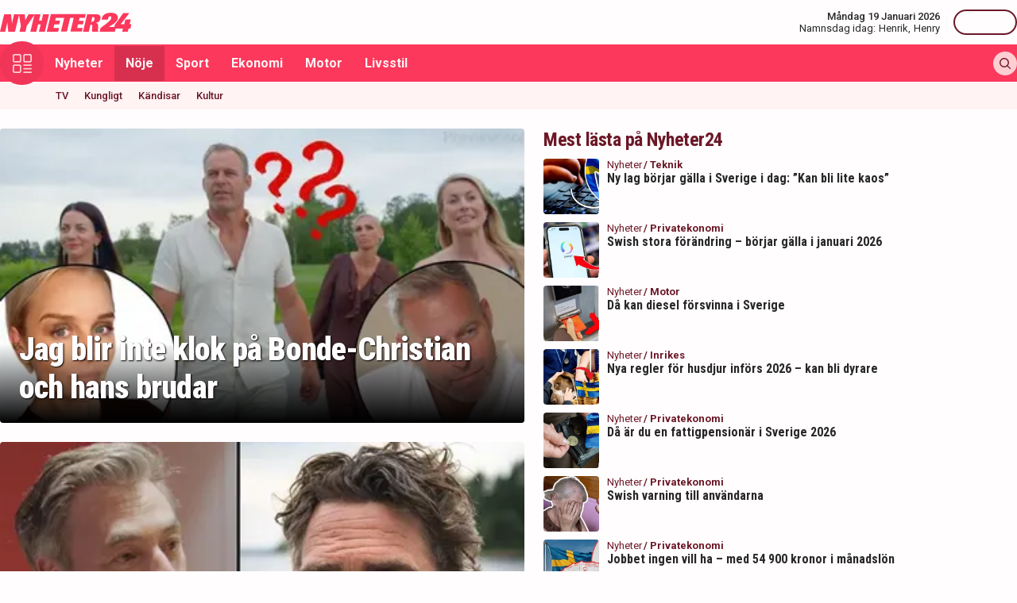

--- FILE ---
content_type: text/html; charset=utf-8
request_url: https://nyheter24.se/noje/kronika
body_size: 32980
content:
<!DOCTYPE html><html lang="sv"><head><script>(function(w,i,g){w[g]=w[g]||[];if(typeof w[g].push=='function')w[g].push(i)})
(window,'GTM-MNB5DK7','google_tags_first_party');</script><script>(function(w,d,s,l){w[l]=w[l]||[];(function(){w[l].push(arguments);})('set', 'developer_id.dYzg1YT', true);
		w[l].push({'gtm.start':new Date().getTime(),event:'gtm.js'});var f=d.getElementsByTagName(s)[0],
		j=d.createElement(s);j.async=true;j.src='/n24metrics/';
		f.parentNode.insertBefore(j,f);
		})(window,document,'script','dataLayer');</script><meta charSet="utf-8"/><meta name="viewport" content="width=device-width, initial-scale=1, minimum-scale=1, maximum-scale=5, user-scalable=yes"/><link rel="preload" as="image" imageSrcSet="https://nyheter24.se/cdn-cgi/image/width=256,format=webp,quality=75/https://cdn01.nyheter24.se/ad292e3504b004a30200000000b004a302/2025/11/26/2308624/bonde_brudar.jpg 256w, https://nyheter24.se/cdn-cgi/image/width=384,format=webp,quality=75/https://cdn01.nyheter24.se/ad292e3504b004a30200000000b004a302/2025/11/26/2308624/bonde_brudar.jpg 384w, https://nyheter24.se/cdn-cgi/image/width=640,format=webp,quality=75/https://cdn01.nyheter24.se/ad292e3504b004a30200000000b004a302/2025/11/26/2308624/bonde_brudar.jpg 640w, https://nyheter24.se/cdn-cgi/image/width=828,format=webp,quality=75/https://cdn01.nyheter24.se/ad292e3504b004a30200000000b004a302/2025/11/26/2308624/bonde_brudar.jpg 828w, https://nyheter24.se/cdn-cgi/image/width=1080,format=webp,quality=75/https://cdn01.nyheter24.se/ad292e3504b004a30200000000b004a302/2025/11/26/2308624/bonde_brudar.jpg 1080w, https://nyheter24.se/cdn-cgi/image/width=1200,format=webp,quality=75/https://cdn01.nyheter24.se/ad292e3504b004a30200000000b004a302/2025/11/26/2308624/bonde_brudar.jpg 1200w" imageSizes="(max-width: 640px) 100vw, (max-width: 1024px) 100vw, 25vw"/><link rel="preload" as="image" imageSrcSet="https://nyheter24.se/cdn-cgi/image/width=256,format=webp,quality=75/https://cdn01.nyheter24.se/93e02f4b04b004a30200000000b004a302/2025/10/15/2294836/solsidan.jpg 256w, https://nyheter24.se/cdn-cgi/image/width=384,format=webp,quality=75/https://cdn01.nyheter24.se/93e02f4b04b004a30200000000b004a302/2025/10/15/2294836/solsidan.jpg 384w, https://nyheter24.se/cdn-cgi/image/width=640,format=webp,quality=75/https://cdn01.nyheter24.se/93e02f4b04b004a30200000000b004a302/2025/10/15/2294836/solsidan.jpg 640w, https://nyheter24.se/cdn-cgi/image/width=828,format=webp,quality=75/https://cdn01.nyheter24.se/93e02f4b04b004a30200000000b004a302/2025/10/15/2294836/solsidan.jpg 828w, https://nyheter24.se/cdn-cgi/image/width=1080,format=webp,quality=75/https://cdn01.nyheter24.se/93e02f4b04b004a30200000000b004a302/2025/10/15/2294836/solsidan.jpg 1080w, https://nyheter24.se/cdn-cgi/image/width=1200,format=webp,quality=75/https://cdn01.nyheter24.se/93e02f4b04b004a30200000000b004a302/2025/10/15/2294836/solsidan.jpg 1200w" imageSizes="(max-width: 640px) 100vw, (max-width: 1024px) 100vw, 25vw"/><link rel="preload" as="image" imageSrcSet="https://nyheter24.se/cdn-cgi/image/width=256,format=webp,quality=75/https://cdn01.nyheter24.se/27b7e95c04b004a30200000000b004a302/2025/03/06/2233511/meghan-markle-netflix-serie.jpg 256w, https://nyheter24.se/cdn-cgi/image/width=384,format=webp,quality=75/https://cdn01.nyheter24.se/27b7e95c04b004a30200000000b004a302/2025/03/06/2233511/meghan-markle-netflix-serie.jpg 384w, https://nyheter24.se/cdn-cgi/image/width=640,format=webp,quality=75/https://cdn01.nyheter24.se/27b7e95c04b004a30200000000b004a302/2025/03/06/2233511/meghan-markle-netflix-serie.jpg 640w, https://nyheter24.se/cdn-cgi/image/width=828,format=webp,quality=75/https://cdn01.nyheter24.se/27b7e95c04b004a30200000000b004a302/2025/03/06/2233511/meghan-markle-netflix-serie.jpg 828w, https://nyheter24.se/cdn-cgi/image/width=1080,format=webp,quality=75/https://cdn01.nyheter24.se/27b7e95c04b004a30200000000b004a302/2025/03/06/2233511/meghan-markle-netflix-serie.jpg 1080w, https://nyheter24.se/cdn-cgi/image/width=1200,format=webp,quality=75/https://cdn01.nyheter24.se/27b7e95c04b004a30200000000b004a302/2025/03/06/2233511/meghan-markle-netflix-serie.jpg 1200w" imageSizes="(max-width: 640px) 100vw, (max-width: 1024px) 100vw, 25vw"/><link rel="preload" as="image" imageSrcSet="https://nyheter24.se/cdn-cgi/image/width=256,format=webp,quality=75/https://cdn01.nyheter24.se/e54889f304b004a30200001f0002070f04/2024/05/17/2107083/dominika_tom.jpg 256w, https://nyheter24.se/cdn-cgi/image/width=384,format=webp,quality=75/https://cdn01.nyheter24.se/e54889f304b004a30200001f0002070f04/2024/05/17/2107083/dominika_tom.jpg 384w, https://nyheter24.se/cdn-cgi/image/width=640,format=webp,quality=75/https://cdn01.nyheter24.se/e54889f304b004a30200001f0002070f04/2024/05/17/2107083/dominika_tom.jpg 640w, https://nyheter24.se/cdn-cgi/image/width=828,format=webp,quality=75/https://cdn01.nyheter24.se/e54889f304b004a30200001f0002070f04/2024/05/17/2107083/dominika_tom.jpg 828w, https://nyheter24.se/cdn-cgi/image/width=1080,format=webp,quality=75/https://cdn01.nyheter24.se/e54889f304b004a30200001f0002070f04/2024/05/17/2107083/dominika_tom.jpg 1080w, https://nyheter24.se/cdn-cgi/image/width=1200,format=webp,quality=75/https://cdn01.nyheter24.se/e54889f304b004a30200001f0002070f04/2024/05/17/2107083/dominika_tom.jpg 1200w" imageSizes="(max-width: 640px) 100vw, (max-width: 1024px) 100vw, 25vw"/><link rel="preload" as="image" imageSrcSet="https://nyheter24.se/cdn-cgi/image/width=256,format=webp,quality=75/https://cdn01.nyheter24.se/6bed07f504b004a30200002200a0076c04/2023/11/02/2051002/anna_bonde.jpg 256w, https://nyheter24.se/cdn-cgi/image/width=384,format=webp,quality=75/https://cdn01.nyheter24.se/6bed07f504b004a30200002200a0076c04/2023/11/02/2051002/anna_bonde.jpg 384w, https://nyheter24.se/cdn-cgi/image/width=640,format=webp,quality=75/https://cdn01.nyheter24.se/6bed07f504b004a30200002200a0076c04/2023/11/02/2051002/anna_bonde.jpg 640w, https://nyheter24.se/cdn-cgi/image/width=828,format=webp,quality=75/https://cdn01.nyheter24.se/6bed07f504b004a30200002200a0076c04/2023/11/02/2051002/anna_bonde.jpg 828w, https://nyheter24.se/cdn-cgi/image/width=1080,format=webp,quality=75/https://cdn01.nyheter24.se/6bed07f504b004a30200002200a0076c04/2023/11/02/2051002/anna_bonde.jpg 1080w, https://nyheter24.se/cdn-cgi/image/width=1200,format=webp,quality=75/https://cdn01.nyheter24.se/6bed07f504b004a30200002200a0076c04/2023/11/02/2051002/anna_bonde.jpg 1200w" imageSizes="(max-width: 640px) 100vw, (max-width: 1024px) 100vw, 25vw"/><link rel="preload" as="image" imageSrcSet="https://nyheter24.se/cdn-cgi/image/width=256,format=webp,quality=75/https://cdn01.nyheter24.se/15db942604b004a3020000020068050c03/2023/03/10/1970168/Skärmavbild%202023-03-10%20kl.%2015.26.02.png 256w, https://nyheter24.se/cdn-cgi/image/width=384,format=webp,quality=75/https://cdn01.nyheter24.se/15db942604b004a3020000020068050c03/2023/03/10/1970168/Skärmavbild%202023-03-10%20kl.%2015.26.02.png 384w, https://nyheter24.se/cdn-cgi/image/width=640,format=webp,quality=75/https://cdn01.nyheter24.se/15db942604b004a3020000020068050c03/2023/03/10/1970168/Skärmavbild%202023-03-10%20kl.%2015.26.02.png 640w, https://nyheter24.se/cdn-cgi/image/width=828,format=webp,quality=75/https://cdn01.nyheter24.se/15db942604b004a3020000020068050c03/2023/03/10/1970168/Skärmavbild%202023-03-10%20kl.%2015.26.02.png 828w, https://nyheter24.se/cdn-cgi/image/width=1080,format=webp,quality=75/https://cdn01.nyheter24.se/15db942604b004a3020000020068050c03/2023/03/10/1970168/Skärmavbild%202023-03-10%20kl.%2015.26.02.png 1080w, https://nyheter24.se/cdn-cgi/image/width=1200,format=webp,quality=75/https://cdn01.nyheter24.se/15db942604b004a3020000020068050c03/2023/03/10/1970168/Skärmavbild%202023-03-10%20kl.%2015.26.02.png 1200w" imageSizes="(max-width: 640px) 100vw, (max-width: 1024px) 100vw, 25vw"/><link rel="preload" as="image" imageSrcSet="https://nyheter24.se/cdn-cgi/image/width=256,format=webp,quality=75/https://cdn01.nyheter24.se/ac4e0d8c04b004a30248000000f8053403/2022/06/08/1809456/naked_attraction_sverige_kronika.jpg 256w, https://nyheter24.se/cdn-cgi/image/width=384,format=webp,quality=75/https://cdn01.nyheter24.se/ac4e0d8c04b004a30248000000f8053403/2022/06/08/1809456/naked_attraction_sverige_kronika.jpg 384w, https://nyheter24.se/cdn-cgi/image/width=640,format=webp,quality=75/https://cdn01.nyheter24.se/ac4e0d8c04b004a30248000000f8053403/2022/06/08/1809456/naked_attraction_sverige_kronika.jpg 640w, https://nyheter24.se/cdn-cgi/image/width=828,format=webp,quality=75/https://cdn01.nyheter24.se/ac4e0d8c04b004a30248000000f8053403/2022/06/08/1809456/naked_attraction_sverige_kronika.jpg 828w, https://nyheter24.se/cdn-cgi/image/width=1080,format=webp,quality=75/https://cdn01.nyheter24.se/ac4e0d8c04b004a30248000000f8053403/2022/06/08/1809456/naked_attraction_sverige_kronika.jpg 1080w, https://nyheter24.se/cdn-cgi/image/width=1200,format=webp,quality=75/https://cdn01.nyheter24.se/ac4e0d8c04b004a30248000000f8053403/2022/06/08/1809456/naked_attraction_sverige_kronika.jpg 1200w" imageSizes="(max-width: 640px) 100vw, (max-width: 1024px) 100vw, 25vw"/><link rel="stylesheet" href="/_next/static/css/4c337600349a11ad.css" data-precedence="next"/><link rel="stylesheet" href="/_next/static/css/f361991f2ebaa686.css" data-precedence="next"/><link rel="preload" as="script" fetchPriority="low" href="/_next/static/chunks/webpack-1d2148ca402df6a8.js"/><script src="/_next/static/chunks/4bd1b696-c023c6e3521b1417.js" async=""></script><script src="/_next/static/chunks/255-cb395327542b56ef.js" async=""></script><script src="/_next/static/chunks/main-app-01c315f28e3eab6e.js" async=""></script><script src="/_next/static/chunks/619-ba102abea3e3d0e4.js" async=""></script><script src="/_next/static/chunks/356-d853f3972ca08013.js" async=""></script><script src="/_next/static/chunks/830-c8178863cd88279a.js" async=""></script><script src="/_next/static/chunks/500-9e7498cf377e31d0.js" async=""></script><script src="/_next/static/chunks/246-7df68572a3451c60.js" async=""></script><script src="/_next/static/chunks/716-84e7baee78ccc725.js" async=""></script><script src="/_next/static/chunks/app/(web)/layout-7860d5c94c772977.js" async=""></script><script src="/_next/static/chunks/app/(web)/error-5705392494e30386.js" async=""></script><script src="/_next/static/chunks/422-ba8daca21651a6f2.js" async=""></script><script src="/_next/static/chunks/app/(web)/%5B%5B...slug%5D%5D/page-6c77b3d8c0a48b72.js" async=""></script><link rel="preload" href="https://lwadm.com/lw/pbjs?pid=de12c85c-9f18-47ef-aa5a-9ba4428900ec" as="script"/><meta name="next-size-adjust" content=""/><link rel="dns-prefetch" href="//fonts.googleapis.com"/><link rel="dns-prefetch" href="//fonts.gstatic.com"/><link rel="dns-prefetch" href="//www.googletagmanager.com"/><link rel="dns-prefetch" href="//lwadm.com"/><link rel="dns-prefetch" href="//macro.adnami.io"/><link rel="dns-prefetch" href="//applets.ebxcdn.com"/><link rel="dns-prefetch" href="//cl-eu4.k5a.io"/><link rel="dns-prefetch" href="//content.viralize.tv"/><link rel="dns-prefetch" href="//api.viralize.tv"/><link rel="dns-prefetch" href="//www.gravatar.com"/><link rel="dns-prefetch" href="//cdn.pushalert.co"/><link rel="dns-prefetch" href="//www.facebook.com"/><link rel="dns-prefetch" href="//x.com"/><link rel="dns-prefetch" href="//news.nyheter24.se"/><link rel="dns-prefetch" href="//admin.nyheter24.se"/><link rel="dns-prefetch" href="//verity.lifeofsvea.se"/><link rel="dns-prefetch" href="//lifeofsvea.se"/><link rel="dns-prefetch" href="//svenskanamn.alltforforaldrar.se"/><meta name="theme-color" content="#ffffff"/><script>(self.__next_s=self.__next_s||[]).push(["https://lwadm.com/lw/pbjs?pid=de12c85c-9f18-47ef-aa5a-9ba4428900ec",{}])</script><script>(self.__next_s=self.__next_s||[]).push([0,{"async":true,"children":"var lwhb = lwhb || {cmd:[]};","id":"livewrapped"}])</script><script>(self.__next_s=self.__next_s||[]).push([0,{"async":true,"children":"window.googletag = window.googletag || { cmd: [] };","id":"gpt"}])</script><script>(self.__next_s=self.__next_s||[]).push([0,{"children":"\n                (function(){    window.__gpp_addFrame=function(e) {\n                        if(!window.frames[e]){\n                            if(document.body){\n                                var t=document.createElement(\"iframe\");\n                                t.style.cssText=\"display:none\";\n                                t.name=e;\n                                document.body.appendChild(t)}\n                            else{\n                                window.setTimeout(window.__gpp_addFrame,10,e)\n                            }\n                        }\n                    };\n                    window.__gpp_stub=function(){\n                        var e=arguments;\n                        __gpp.queue=__gpp.queue||[];\n                        __gpp.events=__gpp.events||[];\n                        if(!e.length||e.length==1&&e[0]==\"queue\"){return __gpp.queue}\n                        if(e.length==1&&e[0]==\"events\"){return __gpp.events}\n                        var t=e[0];\n                        var p=e.length>1?e[1]:null;\n                        var s=e.length>2?e[2]:null;\n                        if(t===\"ping\"){\n                            p({gppVersion:\"1.1\",cmpStatus:\"stub\",cmpDisplayStatus:\"hidden\",signalStatus:\"not ready\",supportedAPIs:[\"2:tcfeuv2\",\"5:tcfcav1\",\"6:uspv1\",\"7:usnat\",\"8:usca\",\"9:usva\",\"10:usco\",\"11:usut\",\"12:usct\"],cmpId:\"7\",sectionList:[],applicableSections:[],gppString:\"\",parsedSections:{}}, true)}\n                        else if(t===\"addEventListener\"){\n                            if(!(\"lastId\"in __gpp)){__gpp.lastId=0}__gpp.lastId++;\n                            var n=__gpp.lastId;__gpp.events.push({id:n,callback:p,parameter:s});\n                            p({eventName:\"listenerRegistered\",listenerId:n,data:true,pingData:{gppVersion:\"1.1\",cmpStatus:\"stub\",cmpDisplayStatus:\"hidden\",signalStatus:\"not ready\",supportedAPIs:[\"2:tcfeuv2\",\"5:tcfcav1\",\"6:uspv1\",\"7:usnat\",\"8:usca\",\"9:usva\",\"10:usco\",\"11:usut\",\"12:usct\"],cmpId:\"7\",sectionList:[],applicableSections:[],gppString:\"\",parsedSections:{}}},true)}\n                        else if(t===\"removeEventListener\"){\n                            var a=false;\n                            for(var i=0;i<__gpp.events.length;i++){\n                                if(__gpp.events[i].id==s){__gpp.events.splice(i,1);a=true;break}}\n                            p({eventName:\"listenerRemoved\",listenerId:s,data:a,pingData:{gppVersion:\"1.1\",cmpStatus:\"stub\",cmpDisplayStatus:\"hidden\",signalStatus:\"not ready\",supportedAPIs:[\"2:tcfeuv2\",\"5:tcfcav1\",\"6:uspv1\",\"7:usnat\",\"8:usca\",\"9:usva\",\"10:usco\",\"11:usut\",\"12:usct\"],cmpId:\"7\",sectionList:[],applicableSections:[],gppString:\"\",parsedSections:{}}},true)}\n                        else if(t===\"hasSection\"){p(false,true)}\n                        else if(t===\"getSection\"||t===\"getField\"){\n                            p(null,true)}else{__gpp.queue.push([].slice.apply(e))}};\n                    window.__gpp_msghandler=function(s){\n                        var n=typeof s.data===\"string\";\n                        try{var e=n?JSON.parse(s.data):s.data}catch(t){var e=null}\n                        if(typeof e===\"object\"&&e!==null&&\"__gppCall\"in e){\n                            var a=e.__gppCall;window.__gpp(a.command,function(e,t){\n                                var p={__gppReturn:{returnValue:e,success:t,callId:a.callId}};\n                                s.source.postMessage(n?JSON.stringify(p):p,\"*\")},\"parameter\"in a?a.parameter:null,\"version\"in a?a.version:\"1.1\")}};\n                    if(!(\"__gpp\"in window)||typeof window.__gpp!==\"function\"){\n                        window.__gpp=window.__gpp_stub;\n                        window.addEventListener(\"message\",window.__gpp_msghandler,false);\n                        window.__gpp_addFrame(\"__gppLocator\")}\n                })();\n              ","id":"lwhb-setup"}])</script><script src="/_next/static/chunks/polyfills-42372ed130431b0a.js" noModule=""></script></head><body class="__variable_0cb770 __variable_d3e4d6 bg-white text-black-500"><div hidden=""><!--$?--><template id="B:0"></template><!--/$--></div><style>#nprogress{pointer-events:none}#nprogress .bar{background:#fc385c;position:fixed;z-index:1600;top: 0;left:0;width:100%;height:3px}#nprogress .peg{display:block;position:absolute;right:0;width:100px;height:100%;box-shadow:0 0 10px #fc385c,0 0 5px #fc385c;opacity:1;-webkit-transform:rotate(3deg) translate(0px,-4px);-ms-transform:rotate(3deg) translate(0px,-4px);transform:rotate(3deg) translate(0px,-4px)}#nprogress .spinner{display:block;position:fixed;z-index:1600;top: 15px;right:15px}#nprogress .spinner-icon{width:18px;height:18px;box-sizing:border-box;border:2px solid transparent;border-top-color:#fc385c;border-left-color:#fc385c;border-radius:50%;-webkit-animation:nprogress-spinner 400ms linear infinite;animation:nprogress-spinner 400ms linear infinite}.nprogress-custom-parent{overflow:hidden;position:relative}.nprogress-custom-parent #nprogress .bar,.nprogress-custom-parent #nprogress .spinner{position:absolute}@-webkit-keyframes nprogress-spinner{0%{-webkit-transform:rotate(0deg)}100%{-webkit-transform:rotate(360deg)}}@keyframes nprogress-spinner{0%{transform:rotate(0deg)}100%{transform:rotate(360deg)}}</style><div class="sticky top-0 z-20"><header class="bg-white"><div class="container h-14 px-2.5 lg:px-0 flex items-center justify-between"><div class="w-[100px] lg:hidden"></div><a href="/"><div class="relative w-[166px] h-[24px]"><img alt="Nyheter24" loading="lazy" decoding="async" data-nimg="fill" style="position:absolute;height:100%;width:100%;left:0;top:0;right:0;bottom:0;color:transparent" src="/images/logo_n24.svg"/></div></a><div class="hidden lg:flex items-center space-x-2"><div class="text-right"><div class="text-small-500">Måndag 19 Januari 2026</div><div class="space-x-1 flex justify-end"><a class="text-small-400 hover:underline" target="_blank" href="https://svenskanamn.alltforforaldrar.se/namnsdag">Namnsdag idag:</a><a class="text-small-400 hover:underline" target="_blank" href="https://svenskanamn.alltforforaldrar.se/visa/henrik">Henrik<!-- -->,</a><a class="text-small-400 hover:underline" target="_blank" href="https://svenskanamn.alltforforaldrar.se/visa/henry">Henry</a></div></div><div class="border-l h-6 mx-2" aria-hidden="true"></div><div class="flex items-center w-20 justify-end"><div class="button-small text-transparent w-20 h-8"></div></div></div><div class="w-[100px] flex space-x-2 lg:hidden justify-end"><div class="button-icon-medium"></div></div></div></header><nav class="bg-folly-500"><div class="container flex items-center pl-2.5 lg:pl-0"><button aria-label="Meny" class="my-[-16.5px] button-icon-large bg-folly-600 hover:bg-static-folly-700 text-static-folly-200 menu-button-optimized transition-optimized"><svg xmlns="http://www.w3.org/2000/svg" width="24" height="24" fill="none" viewBox="0 0 24 24"><g fill="currentColor" clip-path="url(#clip0_9_35)"><path d="M2.571 10.768h5.625a2.574 2.574 0 002.572-2.572V2.571A2.574 2.574 0 008.196 0H2.571A2.574 2.574 0 000 2.571v5.625a2.574 2.574 0 002.571 2.572zM1.714 2.57c0-.472.384-.857.857-.857h5.625c.473 0 .858.385.858.857v5.625a.858.858 0 01-.858.858H2.571a.858.858 0 01-.857-.858V2.571zM21.429 0h-5.625a2.574 2.574 0 00-2.572 2.571v5.625a2.574 2.574 0 002.572 2.572h5.625A2.574 2.574 0 0024 8.196V2.571A2.574 2.574 0 0021.429 0zm.857 8.196a.858.858 0 01-.857.858h-5.625a.858.858 0 01-.858-.858V2.571c0-.472.385-.857.857-.857h5.626c.473 0 .857.385.857.857v5.625zM2.571 24h5.625a2.574 2.574 0 002.572-2.571v-5.625a2.574 2.574 0 00-2.572-2.572H2.571A2.574 2.574 0 000 15.804v5.625A2.574 2.574 0 002.571 24zm-.857-8.196c0-.473.384-.857.857-.857h5.625c.473 0 .858.384.858.857v5.625a.858.858 0 01-.858.857H2.571a.858.858 0 01-.857-.857v-5.625zM23.143 22.286h-9.054a.857.857 0 100 1.714h9.054a.857.857 0 100-1.714zM23.143 13.232h-9.054a.857.857 0 100 1.715h9.054a.857.857 0 100-1.715zM23.143 17.759h-9.054a.857.857 0 100 1.714h9.054a.857.857 0 100-1.714z"></path></g><defs><clipPath id="clip0_9_35"><path fill="#fff" d="M0 0H24V24H0z"></path></clipPath></defs></svg></button><div class="flex-1 whitespace-nowrap overflow-x-auto no-scrollbar transition-opacity opacity-100"><a target="_self" class="text-body-700 inline-block py-2.5 px-3.5 hover:bg-folly-700 text-[#FFF4F5] hover-optimized transition-optimized" href="/nyheter">Nyheter</a><a target="_self" class="text-body-700 inline-block py-2.5 px-3.5 hover:bg-folly-700 text-[#FFF4F5] hover-optimized transition-optimized bg-folly-700" href="/noje">Nöje</a><a target="_self" class="text-body-700 inline-block py-2.5 px-3.5 hover:bg-folly-700 text-[#FFF4F5] hover-optimized transition-optimized" href="/sport">Sport</a><a target="_self" class="text-body-700 inline-block py-2.5 px-3.5 hover:bg-folly-700 text-[#FFF4F5] hover-optimized transition-optimized" href="/nyheter/ekonomi">Ekonomi</a><a target="_self" class="text-body-700 inline-block py-2.5 px-3.5 hover:bg-folly-700 text-[#FFF4F5] hover-optimized transition-optimized" href="/nyheter/motor">Motor</a><a target="_self" class="text-body-700 inline-block py-2.5 px-3.5 hover:bg-folly-700 text-[#FFF4F5] hover-optimized transition-optimized" href="/livsstil">Livsstil</a></div><div class="space-x-2 hidden lg:flex items-center"><form class="h-full"><input placeholder="Sök på Nyheter24.se" class="bg-static-white px-2 mt-2 py-1 text-body-300 text-folly-950 placeholder:text-folly-950 rounded-lg search-input-optimized transition-optimized opacity-0 w-0" value=""/></form><button aria-label="Sök" class="button-icon-small p-2"><svg xmlns="http://www.w3.org/2000/svg" width="20" height="20" fill="none" viewBox="0 0 20 20"><path fill="currentColor" fill-rule="evenodd" d="M13.762 15.176a8.5 8.5 0 111.414-1.414l4.531 4.53a1 1 0 01-1.414 1.415l-4.531-4.531zM15 8.5a6.5 6.5 0 11-13 0 6.5 6.5 0 0113 0z" clip-rule="evenodd"></path></svg></button></div></div></nav></div><nav class="bg-folly-50"><div class="container pl-2.5 lg:pl-[60px]"><div class="whitespace-nowrap overflow-x-auto no-scrollbar"><a target="_self" class="inline-block p-2.5 text-small-500 hover:text-folly-700 text-folly-950" href="/noje/tv">TV</a><a target="_self" class="inline-block p-2.5 text-small-500 hover:text-folly-700 text-folly-950" href="/noje/kungligt">Kungligt</a><a target="_self" class="inline-block p-2.5 text-small-500 hover:text-folly-700 text-folly-950" href="/noje/kandisar">Kändisar</a><a target="_self" class="inline-block p-2.5 text-small-500 hover:text-folly-700 text-folly-950" href="/noje/kultur">Kultur</a></div></div></nav><div><div class="flex justify-center" style="min-height:auto"><div id="nyheter24_desktop-rm__R_4ilubqeivb_"></div></div></div><div><script type="application/ld+json">
    {
        "@context":"http://schema.org",
        "@type":"WebPage",
        "headline":"Nöje – Youtube, Bloggare, Kändisar, Hollywood",
                "mainEntityOfPage":"https://nyheter24.se/noje/kronika/",
                "publisher": {
    "@type": "NewsMediaOrganization",
        "foundingDate":"2008-09-30",
        "name": "Nyheter24",
    "url": "https://nyheter24.se",
    "logo": {
        "@type": "ImageObject",
        "@context":"https://schema.org",
        "url": "https://static.nyheter24.se/gfx/n24_aligned_red_logo.svg",
        "width": 980,
        "height": 131.1    }
        ,
    "sameAs":[
        "https://sv.wikipedia.org/wiki/Nyheter24",
        "https://www.youtube.com/c/nyheter24",
        "https://www.facebook.com/nyheter24",
        "https://twitter.com/Nyheter24",
        "https://www.instagram.com/nyheter24",
        "https://www.tiktok.com/@nyheter24"
    ],
    "publishingPrinciples":"https://nyheter24.se/om/1201172-nyheter24-policy#publishingPrinciples",
    "ethicsPolicy":"https://nyheter24.se/om/1201172-nyheter24-policy#ethicsPolicy",
    "masthead":"https://nyheter24.se/om/om-nyheter24/",
    "diversityPolicy":"https://nyheter24.se/om/1201172-nyheter24-policy#diversityPolicy",
    "correctionsPolicy":"https://nyheter24.se/om/1201172-nyheter24-policy#correctionsPolicy",
    "unnamedSourcesPolicy":"https://nyheter24.se/om/1201172-nyheter24-policy#unnamedSourcesPolicy",
    "missionCoveragePrioritiesPolicy":"https://nyheter24.se/om/om-nyheter24/"
    }    }
</script></div><div class="container pt-2.5 lg:pt-6"><div class="grid gap-6 grid-cols-1"><div></div></div><div class="grid gap-6 grid-cols-1 lg:grid-cols-[660px_auto] widescreen:grid-cols-[660px_300px_300px] [&amp;&gt;*:nth-child(2)]:hidden [&amp;&gt;*:nth-child(3)]:hidden lg:[&amp;&gt;*:nth-child(2)]:block widescreen:[&amp;&gt;*:nth-child(3)]:block"><div><div class="mb-5 lg:mb-6 px-2.5 lg:px-0"><div class="space-y-2.5 lg:space-y-6"><div class=""><div class="rounded overflow-hidden"><a class="block group relative" href="/noje/kronika/1441573-jag-blir-inte-klok-pa-bonde-christian-och-hans-brudar"><div class="aspect-w-16 aspect-h-9"><img alt="Bonde söker fru" decoding="async" data-nimg="fill" class="object-cover group-hover:opacity-75" style="position:absolute;height:100%;width:100%;left:0;top:0;right:0;bottom:0;color:transparent" sizes="(max-width: 640px) 100vw, (max-width: 1024px) 100vw, 25vw" srcSet="https://nyheter24.se/cdn-cgi/image/width=256,format=webp,quality=75/https://cdn01.nyheter24.se/ad292e3504b004a30200000000b004a302/2025/11/26/2308624/bonde_brudar.jpg 256w, https://nyheter24.se/cdn-cgi/image/width=384,format=webp,quality=75/https://cdn01.nyheter24.se/ad292e3504b004a30200000000b004a302/2025/11/26/2308624/bonde_brudar.jpg 384w, https://nyheter24.se/cdn-cgi/image/width=640,format=webp,quality=75/https://cdn01.nyheter24.se/ad292e3504b004a30200000000b004a302/2025/11/26/2308624/bonde_brudar.jpg 640w, https://nyheter24.se/cdn-cgi/image/width=828,format=webp,quality=75/https://cdn01.nyheter24.se/ad292e3504b004a30200000000b004a302/2025/11/26/2308624/bonde_brudar.jpg 828w, https://nyheter24.se/cdn-cgi/image/width=1080,format=webp,quality=75/https://cdn01.nyheter24.se/ad292e3504b004a30200000000b004a302/2025/11/26/2308624/bonde_brudar.jpg 1080w, https://nyheter24.se/cdn-cgi/image/width=1200,format=webp,quality=75/https://cdn01.nyheter24.se/ad292e3504b004a30200000000b004a302/2025/11/26/2308624/bonde_brudar.jpg 1200w" src="https://nyheter24.se/cdn-cgi/image/width=1200,format=webp,quality=75/https://cdn01.nyheter24.se/ad292e3504b004a30200000000b004a302/2025/11/26/2308624/bonde_brudar.jpg"/></div><div class="overlay"></div><div class="pt-5 px-6 absolute bottom-0 inset-x-0 pb-5"><h2 class="text-headline-h2 md:text-headline-h1 group-hover:underline text-static-white text-shadow">Jag blir inte klok på Bonde-Christian och hans brudar</h2></div></a></div></div><div class=""><div class="rounded overflow-hidden"><a class="block group relative" href="/noje/kronika/1440060-anders-ofvergard-berattar-vad-hans-mamma-utsatte-honom-for"><div class="aspect-w-16 aspect-h-9"><img alt="Anders Öfvergård" loading="lazy" decoding="async" data-nimg="fill" class="object-cover group-hover:opacity-75" style="position:absolute;height:100%;width:100%;left:0;top:0;right:0;bottom:0;color:transparent" sizes="(max-width: 640px) 100vw, (max-width: 1024px) 100vw, 25vw" srcSet="https://nyheter24.se/cdn-cgi/image/width=256,format=webp,quality=75/https://cdn01.nyheter24.se/1cc8189604b004a30200000000b004a302/2025/11/25/2308100/anders_ofvergard_mamma.jpg 256w, https://nyheter24.se/cdn-cgi/image/width=384,format=webp,quality=75/https://cdn01.nyheter24.se/1cc8189604b004a30200000000b004a302/2025/11/25/2308100/anders_ofvergard_mamma.jpg 384w, https://nyheter24.se/cdn-cgi/image/width=640,format=webp,quality=75/https://cdn01.nyheter24.se/1cc8189604b004a30200000000b004a302/2025/11/25/2308100/anders_ofvergard_mamma.jpg 640w, https://nyheter24.se/cdn-cgi/image/width=828,format=webp,quality=75/https://cdn01.nyheter24.se/1cc8189604b004a30200000000b004a302/2025/11/25/2308100/anders_ofvergard_mamma.jpg 828w, https://nyheter24.se/cdn-cgi/image/width=1080,format=webp,quality=75/https://cdn01.nyheter24.se/1cc8189604b004a30200000000b004a302/2025/11/25/2308100/anders_ofvergard_mamma.jpg 1080w, https://nyheter24.se/cdn-cgi/image/width=1200,format=webp,quality=75/https://cdn01.nyheter24.se/1cc8189604b004a30200000000b004a302/2025/11/25/2308100/anders_ofvergard_mamma.jpg 1200w" src="https://nyheter24.se/cdn-cgi/image/width=1200,format=webp,quality=75/https://cdn01.nyheter24.se/1cc8189604b004a30200000000b004a302/2025/11/25/2308100/anders_ofvergard_mamma.jpg"/></div><div class="overlay"></div><div class="pt-5 px-6 absolute bottom-0 inset-x-0 pb-5"><h2 class="text-headline-h2 md:text-headline-h1 group-hover:underline text-static-white text-shadow">Anders Öfvergård berättar vad hans mamma utsatte honom för</h2></div></a></div></div></div></div><div class="mb-5 lg:mb-6 px-2.5 lg:px-0"><div><div class="grid grid-cols-2 gap-2.5"><a class="relative group" href="/noje/kronika/1432225-scenen-i-bonde-soker-fru-2025-fick-det-att-vrida-sig-i-magen"><div class="aspect-w-16 aspect-h-9"><img alt="TV4" loading="lazy" decoding="async" data-nimg="fill" class="object-cover group-hover:opacity-75 rounded" style="position:absolute;height:100%;width:100%;left:0;top:0;right:0;bottom:0;color:transparent" sizes="(max-width: 640px) 25vw, (max-width: 1024px) 25vw, 25vw" srcSet="https://nyheter24.se/cdn-cgi/image/width=256,format=webp,quality=75/https://cdn01.nyheter24.se/4e9a951904b004a30200000000b004a302/2025/11/12/2303895/bonde.jpg 256w, https://nyheter24.se/cdn-cgi/image/width=384,format=webp,quality=75/https://cdn01.nyheter24.se/4e9a951904b004a30200000000b004a302/2025/11/12/2303895/bonde.jpg 384w, https://nyheter24.se/cdn-cgi/image/width=640,format=webp,quality=75/https://cdn01.nyheter24.se/4e9a951904b004a30200000000b004a302/2025/11/12/2303895/bonde.jpg 640w, https://nyheter24.se/cdn-cgi/image/width=828,format=webp,quality=75/https://cdn01.nyheter24.se/4e9a951904b004a30200000000b004a302/2025/11/12/2303895/bonde.jpg 828w, https://nyheter24.se/cdn-cgi/image/width=1080,format=webp,quality=75/https://cdn01.nyheter24.se/4e9a951904b004a30200000000b004a302/2025/11/12/2303895/bonde.jpg 1080w, https://nyheter24.se/cdn-cgi/image/width=1200,format=webp,quality=75/https://cdn01.nyheter24.se/4e9a951904b004a30200000000b004a302/2025/11/12/2303895/bonde.jpg 1200w" src="https://nyheter24.se/cdn-cgi/image/width=1200,format=webp,quality=75/https://cdn01.nyheter24.se/4e9a951904b004a30200000000b004a302/2025/11/12/2303895/bonde.jpg"/></div><div class="pt-1"><div class="flex text-folly-950 space-x-0.5"><div class="text-small-400">Nöje</div><div class="text-small-700">/ <!-- -->Krönika</div></div><h5 class="text-headline-h5 group-hover:underline">Scenen i Bonde söker fru 2025 fick det att vrida sig i magen</h5></div></a><a class="relative group" href="/noje/kronika/1430383-bonde-elin-ryggar-tillbaka-av-det-hon-ser-pa-killens-mobil"><div class="aspect-w-16 aspect-h-9"><img alt="Bonde söker fru 2025" loading="lazy" decoding="async" data-nimg="fill" class="object-cover group-hover:opacity-75 rounded" style="position:absolute;height:100%;width:100%;left:0;top:0;right:0;bottom:0;color:transparent" sizes="(max-width: 640px) 25vw, (max-width: 1024px) 25vw, 25vw" srcSet="https://nyheter24.se/cdn-cgi/image/width=256,format=webp,quality=75/https://cdn01.nyheter24.se/61320a8304b004a30200000000b004a302/2025/11/05/2301611/bonde_soker.jpg 256w, https://nyheter24.se/cdn-cgi/image/width=384,format=webp,quality=75/https://cdn01.nyheter24.se/61320a8304b004a30200000000b004a302/2025/11/05/2301611/bonde_soker.jpg 384w, https://nyheter24.se/cdn-cgi/image/width=640,format=webp,quality=75/https://cdn01.nyheter24.se/61320a8304b004a30200000000b004a302/2025/11/05/2301611/bonde_soker.jpg 640w, https://nyheter24.se/cdn-cgi/image/width=828,format=webp,quality=75/https://cdn01.nyheter24.se/61320a8304b004a30200000000b004a302/2025/11/05/2301611/bonde_soker.jpg 828w, https://nyheter24.se/cdn-cgi/image/width=1080,format=webp,quality=75/https://cdn01.nyheter24.se/61320a8304b004a30200000000b004a302/2025/11/05/2301611/bonde_soker.jpg 1080w, https://nyheter24.se/cdn-cgi/image/width=1200,format=webp,quality=75/https://cdn01.nyheter24.se/61320a8304b004a30200000000b004a302/2025/11/05/2301611/bonde_soker.jpg 1200w" src="https://nyheter24.se/cdn-cgi/image/width=1200,format=webp,quality=75/https://cdn01.nyheter24.se/61320a8304b004a30200000000b004a302/2025/11/05/2301611/bonde_soker.jpg"/></div><div class="pt-1"><div class="flex text-folly-950 space-x-0.5"><div class="text-small-400">Nöje</div><div class="text-small-700">/ <!-- -->Krönika</div></div><h5 class="text-headline-h5 group-hover:underline"> Bonde-Elin ryggar tillbaka av det hon ser på killens mobil</h5></div></a></div></div></div><div class="mb-5 lg:mb-6 px-2.5 lg:px-0"><div><div class="grid grid-cols-1 lg:grid-cols-2 gap-2.5"><a class="group relative block overflow-hidden rounded" href="/noje/kronika/1428613-darfor-fick-axel-lamna-bonde-soker-fru-egentligen"><div class="aspect-h-9 aspect-w-16"><img alt="Bonde söker fru 2025" loading="lazy" decoding="async" data-nimg="fill" class="object-cover group-hover:opacity-75" style="position:absolute;height:100%;width:100%;left:0;top:0;right:0;bottom:0;color:transparent" sizes="(max-width: 640px) 100vw, (max-width: 1024px) 25vw, 25vw" srcSet="https://nyheter24.se/cdn-cgi/image/width=256,format=webp,quality=100/https://cdn01.nyheter24.se/c5ec0d1504b004a30200000000b004a302/2025/10/29/2299333/bonde_skamt.jpg 256w, https://nyheter24.se/cdn-cgi/image/width=384,format=webp,quality=100/https://cdn01.nyheter24.se/c5ec0d1504b004a30200000000b004a302/2025/10/29/2299333/bonde_skamt.jpg 384w, https://nyheter24.se/cdn-cgi/image/width=640,format=webp,quality=100/https://cdn01.nyheter24.se/c5ec0d1504b004a30200000000b004a302/2025/10/29/2299333/bonde_skamt.jpg 640w, https://nyheter24.se/cdn-cgi/image/width=828,format=webp,quality=100/https://cdn01.nyheter24.se/c5ec0d1504b004a30200000000b004a302/2025/10/29/2299333/bonde_skamt.jpg 828w, https://nyheter24.se/cdn-cgi/image/width=1080,format=webp,quality=100/https://cdn01.nyheter24.se/c5ec0d1504b004a30200000000b004a302/2025/10/29/2299333/bonde_skamt.jpg 1080w, https://nyheter24.se/cdn-cgi/image/width=1200,format=webp,quality=100/https://cdn01.nyheter24.se/c5ec0d1504b004a30200000000b004a302/2025/10/29/2299333/bonde_skamt.jpg 1200w" src="https://nyheter24.se/cdn-cgi/image/width=1200,format=webp,quality=100/https://cdn01.nyheter24.se/c5ec0d1504b004a30200000000b004a302/2025/10/29/2299333/bonde_skamt.jpg"/></div><div class="overlay"></div><div class="p-4 absolute inset-x-0 bottom-0 pb-4"><h3 class="text-headline-h3 group-hover:underline text-shadow text-static-white">Därför fick Axel lämna Bonde söker fru – egentligen</h3></div></a><a class="group relative block overflow-hidden rounded" href="/noje/kronika/1427122-tv4-bonde-soker-fru-matchar-inte-bra-med-valdtakt"><div class="aspect-h-9 aspect-w-16"><img alt="Vad sa Axel i Bonde söker fru" loading="lazy" decoding="async" data-nimg="fill" class="object-cover group-hover:opacity-75" style="position:absolute;height:100%;width:100%;left:0;top:0;right:0;bottom:0;color:transparent" sizes="(max-width: 640px) 100vw, (max-width: 1024px) 25vw, 25vw" srcSet="https://nyheter24.se/cdn-cgi/image/width=256,format=webp,quality=100/https://cdn01.nyheter24.se/6a333e8a04b004a30200000000b004a302/2025/10/23/2297191/bonde_tv4_skamt.jpg 256w, https://nyheter24.se/cdn-cgi/image/width=384,format=webp,quality=100/https://cdn01.nyheter24.se/6a333e8a04b004a30200000000b004a302/2025/10/23/2297191/bonde_tv4_skamt.jpg 384w, https://nyheter24.se/cdn-cgi/image/width=640,format=webp,quality=100/https://cdn01.nyheter24.se/6a333e8a04b004a30200000000b004a302/2025/10/23/2297191/bonde_tv4_skamt.jpg 640w, https://nyheter24.se/cdn-cgi/image/width=828,format=webp,quality=100/https://cdn01.nyheter24.se/6a333e8a04b004a30200000000b004a302/2025/10/23/2297191/bonde_tv4_skamt.jpg 828w, https://nyheter24.se/cdn-cgi/image/width=1080,format=webp,quality=100/https://cdn01.nyheter24.se/6a333e8a04b004a30200000000b004a302/2025/10/23/2297191/bonde_tv4_skamt.jpg 1080w, https://nyheter24.se/cdn-cgi/image/width=1200,format=webp,quality=100/https://cdn01.nyheter24.se/6a333e8a04b004a30200000000b004a302/2025/10/23/2297191/bonde_tv4_skamt.jpg 1200w" src="https://nyheter24.se/cdn-cgi/image/width=1200,format=webp,quality=100/https://cdn01.nyheter24.se/6a333e8a04b004a30200000000b004a302/2025/10/23/2297191/bonde_tv4_skamt.jpg"/></div><div class="overlay"></div><div class="p-4 absolute inset-x-0 bottom-0 pb-4"><h3 class="text-headline-h3 group-hover:underline text-shadow text-static-white">TV4 – Bonde söker fru matchar inte bra med &quot;våldtäkt&quot;</h3></div></a></div></div></div></div><div><div class="mb-5 lg:mb-6 px-2.5 lg:px-0"><div><h3 class="text-folly-950 text-headline-h3 mb-2.5">Mest lästa på Nyheter24</h3><div class="space-y-2.5"><a class="group flex space-x-2.5" href="/nyheter/teknik/1452587-ny-lag-borjar-galla-i-sverige-i-dag-kan-bli-lite-kaos"><div class="relative w-[70px] h-[70px]"><img alt="Fingrar på tangentbord, svensk lagbok och svensk flagga" loading="lazy" decoding="async" data-nimg="fill" class="object-cover group-hover:opacity-75 rounded" style="position:absolute;height:100%;width:100%;left:0;top:0;right:0;bottom:0;color:transparent" sizes="(max-width: 640px) 25vw, (max-width: 1024px) 25vw, 25vw" srcSet="https://nyheter24.se/cdn-cgi/image/width=256,format=webp,quality=75/https://cdn01.nyheter24.se/c81f198904e400e40007010000a903a302/2026/01/15/2323623/vad-ar-cybersakerhetslagen-borjar-galla-15-januari-2026.jpg 256w, https://nyheter24.se/cdn-cgi/image/width=384,format=webp,quality=75/https://cdn01.nyheter24.se/c81f198904e400e40007010000a903a302/2026/01/15/2323623/vad-ar-cybersakerhetslagen-borjar-galla-15-januari-2026.jpg 384w, https://nyheter24.se/cdn-cgi/image/width=640,format=webp,quality=75/https://cdn01.nyheter24.se/c81f198904e400e40007010000a903a302/2026/01/15/2323623/vad-ar-cybersakerhetslagen-borjar-galla-15-januari-2026.jpg 640w, https://nyheter24.se/cdn-cgi/image/width=828,format=webp,quality=75/https://cdn01.nyheter24.se/c81f198904e400e40007010000a903a302/2026/01/15/2323623/vad-ar-cybersakerhetslagen-borjar-galla-15-januari-2026.jpg 828w, https://nyheter24.se/cdn-cgi/image/width=1080,format=webp,quality=75/https://cdn01.nyheter24.se/c81f198904e400e40007010000a903a302/2026/01/15/2323623/vad-ar-cybersakerhetslagen-borjar-galla-15-januari-2026.jpg 1080w, https://nyheter24.se/cdn-cgi/image/width=1200,format=webp,quality=75/https://cdn01.nyheter24.se/c81f198904e400e40007010000a903a302/2026/01/15/2323623/vad-ar-cybersakerhetslagen-borjar-galla-15-januari-2026.jpg 1200w" src="https://nyheter24.se/cdn-cgi/image/width=1200,format=webp,quality=75/https://cdn01.nyheter24.se/c81f198904e400e40007010000a903a302/2026/01/15/2323623/vad-ar-cybersakerhetslagen-borjar-galla-15-januari-2026.jpg"/></div><div class="flex-1"><div class="flex text-folly-950 space-x-0.5"><div class="text-small-400">Nyheter</div><div class="text-small-700">/ <!-- -->Teknik</div></div><h5 class="text-headline-h5 group-hover:underline">Ny lag börjar gälla i Sverige i dag: ”Kan bli lite kaos”</h5></div></a><a class="group flex space-x-2.5" href="/nyheter/ekonomi/privatekonomi/1452983-swish-stora-forandring-borjar-galla-i-januari-2026"><div class="relative w-[70px] h-[70px]"><img alt="Swish och glad kvinna" loading="lazy" decoding="async" data-nimg="fill" class="object-cover group-hover:opacity-75 rounded" style="position:absolute;height:100%;width:100%;left:0;top:0;right:0;bottom:0;color:transparent" sizes="(max-width: 640px) 25vw, (max-width: 1024px) 25vw, 25vw" srcSet="https://nyheter24.se/cdn-cgi/image/width=256,format=webp,quality=75/https://cdn01.nyheter24.se/be0190b904e400e40007010000a903a302/2026/01/16/2324296/swish-nytt.jpg 256w, https://nyheter24.se/cdn-cgi/image/width=384,format=webp,quality=75/https://cdn01.nyheter24.se/be0190b904e400e40007010000a903a302/2026/01/16/2324296/swish-nytt.jpg 384w, https://nyheter24.se/cdn-cgi/image/width=640,format=webp,quality=75/https://cdn01.nyheter24.se/be0190b904e400e40007010000a903a302/2026/01/16/2324296/swish-nytt.jpg 640w, https://nyheter24.se/cdn-cgi/image/width=828,format=webp,quality=75/https://cdn01.nyheter24.se/be0190b904e400e40007010000a903a302/2026/01/16/2324296/swish-nytt.jpg 828w, https://nyheter24.se/cdn-cgi/image/width=1080,format=webp,quality=75/https://cdn01.nyheter24.se/be0190b904e400e40007010000a903a302/2026/01/16/2324296/swish-nytt.jpg 1080w, https://nyheter24.se/cdn-cgi/image/width=1200,format=webp,quality=75/https://cdn01.nyheter24.se/be0190b904e400e40007010000a903a302/2026/01/16/2324296/swish-nytt.jpg 1200w" src="https://nyheter24.se/cdn-cgi/image/width=1200,format=webp,quality=75/https://cdn01.nyheter24.se/be0190b904e400e40007010000a903a302/2026/01/16/2324296/swish-nytt.jpg"/></div><div class="flex-1"><div class="flex text-folly-950 space-x-0.5"><div class="text-small-400">Nyheter</div><div class="text-small-700">/ <!-- -->Privatekonomi</div></div><h5 class="text-headline-h5 group-hover:underline">Swish stora förändring – börjar gälla i januari 2026</h5></div></a><a class="group flex space-x-2.5" href="/nyheter/motor/1452498-da-kan-diesel-forsvinna-i-sverige"><div class="relative w-[70px] h-[70px]"><img alt="" loading="lazy" decoding="async" data-nimg="fill" class="object-cover group-hover:opacity-75 rounded" style="position:absolute;height:100%;width:100%;left:0;top:0;right:0;bottom:0;color:transparent" sizes="(max-width: 640px) 25vw, (max-width: 1024px) 25vw, 25vw" srcSet="https://nyheter24.se/cdn-cgi/image/width=256,format=webp,quality=75/https://cdn01.nyheter24.se/bf55d64d04e400e40007010000a903a302/2026/01/14/2323525/diesel-forsvinna-sverige.jpg 256w, https://nyheter24.se/cdn-cgi/image/width=384,format=webp,quality=75/https://cdn01.nyheter24.se/bf55d64d04e400e40007010000a903a302/2026/01/14/2323525/diesel-forsvinna-sverige.jpg 384w, https://nyheter24.se/cdn-cgi/image/width=640,format=webp,quality=75/https://cdn01.nyheter24.se/bf55d64d04e400e40007010000a903a302/2026/01/14/2323525/diesel-forsvinna-sverige.jpg 640w, https://nyheter24.se/cdn-cgi/image/width=828,format=webp,quality=75/https://cdn01.nyheter24.se/bf55d64d04e400e40007010000a903a302/2026/01/14/2323525/diesel-forsvinna-sverige.jpg 828w, https://nyheter24.se/cdn-cgi/image/width=1080,format=webp,quality=75/https://cdn01.nyheter24.se/bf55d64d04e400e40007010000a903a302/2026/01/14/2323525/diesel-forsvinna-sverige.jpg 1080w, https://nyheter24.se/cdn-cgi/image/width=1200,format=webp,quality=75/https://cdn01.nyheter24.se/bf55d64d04e400e40007010000a903a302/2026/01/14/2323525/diesel-forsvinna-sverige.jpg 1200w" src="https://nyheter24.se/cdn-cgi/image/width=1200,format=webp,quality=75/https://cdn01.nyheter24.se/bf55d64d04e400e40007010000a903a302/2026/01/14/2323525/diesel-forsvinna-sverige.jpg"/></div><div class="flex-1"><div class="flex text-folly-950 space-x-0.5"><div class="text-small-400">Nyheter</div><div class="text-small-700">/ <!-- -->Motor</div></div><h5 class="text-headline-h5 group-hover:underline">Då kan diesel försvinna i Sverige</h5></div></a><a class="group flex space-x-2.5" href="/nyheter/inrikes/1452154-nya-regler-for-husdjursagare-kan-bli-dyrare"><div class="relative w-[70px] h-[70px]"><img alt="Hund och veterinär." loading="lazy" decoding="async" data-nimg="fill" class="object-cover group-hover:opacity-75 rounded" style="position:absolute;height:100%;width:100%;left:0;top:0;right:0;bottom:0;color:transparent" sizes="(max-width: 640px) 25vw, (max-width: 1024px) 25vw, 25vw" srcSet="https://nyheter24.se/cdn-cgi/image/width=256,format=webp,quality=75/https://cdn01.nyheter24.se/2af5595004e400e40007010000a903a302/2026/01/13/2323021/nya-regler-husdjur-djur-veteriner-dyrare-krav.jpg 256w, https://nyheter24.se/cdn-cgi/image/width=384,format=webp,quality=75/https://cdn01.nyheter24.se/2af5595004e400e40007010000a903a302/2026/01/13/2323021/nya-regler-husdjur-djur-veteriner-dyrare-krav.jpg 384w, https://nyheter24.se/cdn-cgi/image/width=640,format=webp,quality=75/https://cdn01.nyheter24.se/2af5595004e400e40007010000a903a302/2026/01/13/2323021/nya-regler-husdjur-djur-veteriner-dyrare-krav.jpg 640w, https://nyheter24.se/cdn-cgi/image/width=828,format=webp,quality=75/https://cdn01.nyheter24.se/2af5595004e400e40007010000a903a302/2026/01/13/2323021/nya-regler-husdjur-djur-veteriner-dyrare-krav.jpg 828w, https://nyheter24.se/cdn-cgi/image/width=1080,format=webp,quality=75/https://cdn01.nyheter24.se/2af5595004e400e40007010000a903a302/2026/01/13/2323021/nya-regler-husdjur-djur-veteriner-dyrare-krav.jpg 1080w, https://nyheter24.se/cdn-cgi/image/width=1200,format=webp,quality=75/https://cdn01.nyheter24.se/2af5595004e400e40007010000a903a302/2026/01/13/2323021/nya-regler-husdjur-djur-veteriner-dyrare-krav.jpg 1200w" src="https://nyheter24.se/cdn-cgi/image/width=1200,format=webp,quality=75/https://cdn01.nyheter24.se/2af5595004e400e40007010000a903a302/2026/01/13/2323021/nya-regler-husdjur-djur-veteriner-dyrare-krav.jpg"/></div><div class="flex-1"><div class="flex text-folly-950 space-x-0.5"><div class="text-small-400">Nyheter</div><div class="text-small-700">/ <!-- -->Inrikes</div></div><h5 class="text-headline-h5 group-hover:underline">Nya regler för husdjur införs 2026 – kan bli dyrare</h5></div></a><a class="group flex space-x-2.5" href="/nyheter/ekonomi/privatekonomi/1452351-da-ar-du-en-fattigpensionar-i-sverige-2026"><div class="relative w-[70px] h-[70px]"><img alt="Mynt i en plånbok, svenska flaggan och en ledsen kvinna." loading="lazy" decoding="async" data-nimg="fill" class="object-cover group-hover:opacity-75 rounded" style="position:absolute;height:100%;width:100%;left:0;top:0;right:0;bottom:0;color:transparent" sizes="(max-width: 640px) 25vw, (max-width: 1024px) 25vw, 25vw" srcSet="https://nyheter24.se/cdn-cgi/image/width=256,format=webp,quality=75/https://cdn01.nyheter24.se/7218dbbc04e400e40007010000a903a302/2026/01/14/2323283/fattigpensionar.jpg 256w, https://nyheter24.se/cdn-cgi/image/width=384,format=webp,quality=75/https://cdn01.nyheter24.se/7218dbbc04e400e40007010000a903a302/2026/01/14/2323283/fattigpensionar.jpg 384w, https://nyheter24.se/cdn-cgi/image/width=640,format=webp,quality=75/https://cdn01.nyheter24.se/7218dbbc04e400e40007010000a903a302/2026/01/14/2323283/fattigpensionar.jpg 640w, https://nyheter24.se/cdn-cgi/image/width=828,format=webp,quality=75/https://cdn01.nyheter24.se/7218dbbc04e400e40007010000a903a302/2026/01/14/2323283/fattigpensionar.jpg 828w, https://nyheter24.se/cdn-cgi/image/width=1080,format=webp,quality=75/https://cdn01.nyheter24.se/7218dbbc04e400e40007010000a903a302/2026/01/14/2323283/fattigpensionar.jpg 1080w, https://nyheter24.se/cdn-cgi/image/width=1200,format=webp,quality=75/https://cdn01.nyheter24.se/7218dbbc04e400e40007010000a903a302/2026/01/14/2323283/fattigpensionar.jpg 1200w" src="https://nyheter24.se/cdn-cgi/image/width=1200,format=webp,quality=75/https://cdn01.nyheter24.se/7218dbbc04e400e40007010000a903a302/2026/01/14/2323283/fattigpensionar.jpg"/></div><div class="flex-1"><div class="flex text-folly-950 space-x-0.5"><div class="text-small-400">Nyheter</div><div class="text-small-700">/ <!-- -->Privatekonomi</div></div><h5 class="text-headline-h5 group-hover:underline">Då är du en fattigpensionär i Sverige 2026</h5></div></a><a class="group flex space-x-2.5" href="/nyheter/ekonomi/privatekonomi/1452651-swish-varning-till-anvandarna"><div class="relative w-[70px] h-[70px]"><img alt="Ledsen kvinna och en mobiltelefon med Swish-appen öppen." loading="lazy" decoding="async" data-nimg="fill" class="object-cover group-hover:opacity-75 rounded" style="position:absolute;height:100%;width:100%;left:0;top:0;right:0;bottom:0;color:transparent" sizes="(max-width: 640px) 25vw, (max-width: 1024px) 25vw, 25vw" srcSet="https://nyheter24.se/cdn-cgi/image/width=256,format=webp,quality=75/https://cdn01.nyheter24.se/7b59bb1004e400e40007010000a903a302/2026/01/15/2323686/bedrageri-swish.jpg 256w, https://nyheter24.se/cdn-cgi/image/width=384,format=webp,quality=75/https://cdn01.nyheter24.se/7b59bb1004e400e40007010000a903a302/2026/01/15/2323686/bedrageri-swish.jpg 384w, https://nyheter24.se/cdn-cgi/image/width=640,format=webp,quality=75/https://cdn01.nyheter24.se/7b59bb1004e400e40007010000a903a302/2026/01/15/2323686/bedrageri-swish.jpg 640w, https://nyheter24.se/cdn-cgi/image/width=828,format=webp,quality=75/https://cdn01.nyheter24.se/7b59bb1004e400e40007010000a903a302/2026/01/15/2323686/bedrageri-swish.jpg 828w, https://nyheter24.se/cdn-cgi/image/width=1080,format=webp,quality=75/https://cdn01.nyheter24.se/7b59bb1004e400e40007010000a903a302/2026/01/15/2323686/bedrageri-swish.jpg 1080w, https://nyheter24.se/cdn-cgi/image/width=1200,format=webp,quality=75/https://cdn01.nyheter24.se/7b59bb1004e400e40007010000a903a302/2026/01/15/2323686/bedrageri-swish.jpg 1200w" src="https://nyheter24.se/cdn-cgi/image/width=1200,format=webp,quality=75/https://cdn01.nyheter24.se/7b59bb1004e400e40007010000a903a302/2026/01/15/2323686/bedrageri-swish.jpg"/></div><div class="flex-1"><div class="flex text-folly-950 space-x-0.5"><div class="text-small-400">Nyheter</div><div class="text-small-700">/ <!-- -->Privatekonomi</div></div><h5 class="text-headline-h5 group-hover:underline">Swish varning till användarna</h5></div></a><a class="group flex space-x-2.5" href="/nyheter/ekonomi/privatekonomi/1452136-jobben-ingen-vill-ha-"><div class="relative w-[70px] h-[70px]"><img alt="pengar, svensk flagga, glad kvinna" loading="lazy" decoding="async" data-nimg="fill" class="object-cover group-hover:opacity-75 rounded" style="position:absolute;height:100%;width:100%;left:0;top:0;right:0;bottom:0;color:transparent" sizes="(max-width: 640px) 25vw, (max-width: 1024px) 25vw, 25vw" srcSet="https://nyheter24.se/cdn-cgi/image/width=256,format=webp,quality=75/https://cdn01.nyheter24.se/e8ada1bb04e400e40007010000a903a302/2026/01/15/2324025/Alma-Nyheter24%20(19).jpg 256w, https://nyheter24.se/cdn-cgi/image/width=384,format=webp,quality=75/https://cdn01.nyheter24.se/e8ada1bb04e400e40007010000a903a302/2026/01/15/2324025/Alma-Nyheter24%20(19).jpg 384w, https://nyheter24.se/cdn-cgi/image/width=640,format=webp,quality=75/https://cdn01.nyheter24.se/e8ada1bb04e400e40007010000a903a302/2026/01/15/2324025/Alma-Nyheter24%20(19).jpg 640w, https://nyheter24.se/cdn-cgi/image/width=828,format=webp,quality=75/https://cdn01.nyheter24.se/e8ada1bb04e400e40007010000a903a302/2026/01/15/2324025/Alma-Nyheter24%20(19).jpg 828w, https://nyheter24.se/cdn-cgi/image/width=1080,format=webp,quality=75/https://cdn01.nyheter24.se/e8ada1bb04e400e40007010000a903a302/2026/01/15/2324025/Alma-Nyheter24%20(19).jpg 1080w, https://nyheter24.se/cdn-cgi/image/width=1200,format=webp,quality=75/https://cdn01.nyheter24.se/e8ada1bb04e400e40007010000a903a302/2026/01/15/2324025/Alma-Nyheter24%20(19).jpg 1200w" src="https://nyheter24.se/cdn-cgi/image/width=1200,format=webp,quality=75/https://cdn01.nyheter24.se/e8ada1bb04e400e40007010000a903a302/2026/01/15/2324025/Alma-Nyheter24%20(19).jpg"/></div><div class="flex-1"><div class="flex text-folly-950 space-x-0.5"><div class="text-small-400">Nyheter</div><div class="text-small-700">/ <!-- -->Privatekonomi</div></div><h5 class="text-headline-h5 group-hover:underline">Jobbet ingen vill ha – med 54 900 kronor i månadslön</h5></div></a><a class="group flex space-x-2.5" href="/nyheter/inrikes/1452428-varning-for-kraftigt-snofall-har-vantas-25-centimeter"><div class="relative w-[70px] h-[70px]"><img alt="snöplöjning och olycka i snön. " loading="lazy" decoding="async" data-nimg="fill" class="object-cover group-hover:opacity-75 rounded" style="position:absolute;height:100%;width:100%;left:0;top:0;right:0;bottom:0;color:transparent" sizes="(max-width: 640px) 25vw, (max-width: 1024px) 25vw, 25vw" srcSet="https://nyheter24.se/cdn-cgi/image/width=256,format=webp,quality=75/https://cdn01.nyheter24.se/781f2c7604e400e40007010000a903a302/2026/01/14/2323440/Alma-Nyheter24%20-%202026-01-14T152254.959.jpg 256w, https://nyheter24.se/cdn-cgi/image/width=384,format=webp,quality=75/https://cdn01.nyheter24.se/781f2c7604e400e40007010000a903a302/2026/01/14/2323440/Alma-Nyheter24%20-%202026-01-14T152254.959.jpg 384w, https://nyheter24.se/cdn-cgi/image/width=640,format=webp,quality=75/https://cdn01.nyheter24.se/781f2c7604e400e40007010000a903a302/2026/01/14/2323440/Alma-Nyheter24%20-%202026-01-14T152254.959.jpg 640w, https://nyheter24.se/cdn-cgi/image/width=828,format=webp,quality=75/https://cdn01.nyheter24.se/781f2c7604e400e40007010000a903a302/2026/01/14/2323440/Alma-Nyheter24%20-%202026-01-14T152254.959.jpg 828w, https://nyheter24.se/cdn-cgi/image/width=1080,format=webp,quality=75/https://cdn01.nyheter24.se/781f2c7604e400e40007010000a903a302/2026/01/14/2323440/Alma-Nyheter24%20-%202026-01-14T152254.959.jpg 1080w, https://nyheter24.se/cdn-cgi/image/width=1200,format=webp,quality=75/https://cdn01.nyheter24.se/781f2c7604e400e40007010000a903a302/2026/01/14/2323440/Alma-Nyheter24%20-%202026-01-14T152254.959.jpg 1200w" src="https://nyheter24.se/cdn-cgi/image/width=1200,format=webp,quality=75/https://cdn01.nyheter24.se/781f2c7604e400e40007010000a903a302/2026/01/14/2323440/Alma-Nyheter24%20-%202026-01-14T152254.959.jpg"/></div><div class="flex-1"><div class="flex text-folly-950 space-x-0.5"><div class="text-small-400">Nyheter</div><div class="text-small-700">/ <!-- -->Inrikes</div></div><h5 class="text-headline-h5 group-hover:underline">Varning för kraftigt snöfall – här väntas 25 centimeter</h5></div></a></div></div></div><div class="mb-5 lg:mb-6 px-2.5 lg:px-0"><div><h3 class="text-headline-h3 text-folly-950">Senaste nytt</h3><a class="group flex bg-white space-x-2.5 py-2.5" href="/noje/kronika/1441573-jag-blir-inte-klok-pa-bonde-christian-och-hans-brudar"><div class="w-[50px]"><div class="text-small-400">Onsdag</div><div class="text-small-700">20:00</div></div><div class="border-b-2 border-folly-50 pb-2.5 flex-1"><div class="flex text-folly-950 space-x-0.5"><div class="text-small-400">Nöje</div><div class="text-small-700">/ <!-- -->Krönika</div></div><h2 class="font-bold leading-130 group-hover:underline">Jag blir inte klok på Bonde-Christian och hans brudar</h2></div></a><a class="group flex bg-white space-x-2.5 py-2.5" href="/noje/kronika/1440060-anders-ofvergard-berattar-vad-hans-mamma-utsatte-honom-for"><div class="w-[50px]"><div class="text-small-400">Tisdag</div><div class="text-small-700">19:00</div></div><div class="border-b-2 border-folly-50 pb-2.5 flex-1"><div class="flex text-folly-950 space-x-0.5"><div class="text-small-400">Nöje</div><div class="text-small-700">/ <!-- -->Krönika</div></div><h2 class="font-bold leading-130 group-hover:underline">Anders Öfvergård berättar vad hans mamma utsatte honom för</h2></div></a><a class="group flex bg-white space-x-2.5 py-2.5" href="/noje/kronika/1432225-scenen-i-bonde-soker-fru-2025-fick-det-att-vrida-sig-i-magen"><div class="w-[50px]"><div class="text-small-400">Onsdag</div><div class="text-small-700">20:22</div></div><div class="border-b-2 border-folly-50 pb-2.5 flex-1"><div class="flex text-folly-950 space-x-0.5"><div class="text-small-400">Nöje</div><div class="text-small-700">/ <!-- -->Krönika</div></div><h2 class="font-bold leading-130 group-hover:underline">Scenen i Bonde söker fru 2025 fick det att vrida sig i magen</h2></div></a><a class="group flex bg-white space-x-2.5 py-2.5" href="/noje/kronika/1430383-bonde-elin-ryggar-tillbaka-av-det-hon-ser-pa-killens-mobil"><div class="w-[50px]"><div class="text-small-400">Onsdag</div><div class="text-small-700">20:19</div></div><div class="border-b-2 border-folly-50 pb-2.5 flex-1"><div class="flex text-folly-950 space-x-0.5"><div class="text-small-400">Nöje</div><div class="text-small-700">/ <!-- -->Krönika</div></div><h2 class="font-bold leading-130 group-hover:underline"> Bonde-Elin ryggar tillbaka av det hon ser på killens mobil</h2></div></a><a class="group flex bg-white space-x-2.5 py-2.5" href="/noje/kronika/1428613-darfor-fick-axel-lamna-bonde-soker-fru-egentligen"><div class="w-[50px]"><div class="text-small-400">Onsdag</div><div class="text-small-700">20:14</div></div><div class="border-b-2 border-folly-50 pb-2.5 flex-1"><div class="flex text-folly-950 space-x-0.5"><div class="text-small-400">Nöje</div><div class="text-small-700">/ <!-- -->Krönika</div></div><h2 class="font-bold leading-130 group-hover:underline">Därför fick Axel lämna Bonde söker fru – egentligen</h2></div></a><a class="group flex bg-white space-x-2.5 py-2.5" href="/noje/kronika/1427122-tv4-bonde-soker-fru-matchar-inte-bra-med-valdtakt"><div class="w-[50px]"><div class="text-small-400">Torsdag</div><div class="text-small-700">10:23</div></div><div class="border-b-2 border-folly-50 pb-2.5 flex-1"><div class="flex text-folly-950 space-x-0.5"><div class="text-small-400">Nöje</div><div class="text-small-700">/ <!-- -->Krönika</div></div><h2 class="font-bold leading-130 group-hover:underline">TV4 – Bonde söker fru matchar inte bra med &quot;våldtäkt&quot;</h2></div></a><a class="group flex bg-white space-x-2.5 py-2.5" href="/noje/kronika/1425329-har-ar-allt-som-ar-fel-med-nya-solsidan"><div class="w-[50px]"><div class="text-small-400">Onsdag</div><div class="text-small-700">20:25</div></div><div class="border-b-2 border-folly-50 pb-2.5 flex-1"><div class="flex text-folly-950 space-x-0.5"><div class="text-small-400">Nöje</div><div class="text-small-700">/ <!-- -->Krönika</div></div><h2 class="font-bold leading-130 group-hover:underline">Här är allt som är fel med TV4:s nya Solsidan</h2></div></a><a class="group flex bg-white space-x-2.5 py-2.5" href="/noje/kronika/1423886-carl-hedin-for-oss-ar-du-en-vinnare-trots-det-som-hande"><div class="w-[50px]"><div class="text-small-400">Tisdag</div><div class="text-small-700">20:50</div></div><div class="border-b-2 border-folly-50 pb-2.5 flex-1"><div class="flex text-folly-950 space-x-0.5"><div class="text-small-400">Nöje</div><div class="text-small-700">/ <!-- -->Krönika</div></div><h2 class="font-bold leading-130 group-hover:underline">Carl Hedin – för oss är du en vinnare trots det som hände</h2></div></a></div></div></div><div><div class="mb-5 lg:mb-6 sticky top-28"><div><div class="text-[10px] text-black-450 font-medium leading-120 text-center uppercase">Annons</div><div class="flex justify-center" style="min-height:600px"><div id="nyheter24_desktop-widescreen-0__R_1e4mlubqeivb_"></div></div></div></div></div></div><div class="grid gap-6 grid-cols-1 lg:grid-cols-[980px]"><div><div class="mb-5 lg:mb-6"><div><div class="text-[10px] text-black-450 font-medium leading-120 text-center uppercase">Annons</div><div class="flex justify-center" style="min-height:250px"><div id="nyheter24_desktop-panorama-0__R_m6mlubqeivb_"></div></div></div></div></div></div><div class="grid gap-6 grid-cols-1 lg:grid-cols-[660px_auto] widescreen:grid-cols-[660px_300px_300px] [&amp;&gt;*:nth-child(2)]:hidden [&amp;&gt;*:nth-child(3)]:hidden lg:[&amp;&gt;*:nth-child(2)]:block widescreen:[&amp;&gt;*:nth-child(3)]:block"><div><div class="mb-5 lg:mb-6 px-2.5 lg:px-0 !mb-2.5 lg:!mb-6"><div class="space-y-2.5 lg:space-y-6"><div class=""><div class="rounded overflow-hidden"><a class="block group relative" href="/noje/kronika/1425329-har-ar-allt-som-ar-fel-med-nya-solsidan"><div class="aspect-w-16 aspect-h-9"><img alt="Solsidan TV4 stream" decoding="async" data-nimg="fill" class="object-cover group-hover:opacity-75" style="position:absolute;height:100%;width:100%;left:0;top:0;right:0;bottom:0;color:transparent" sizes="(max-width: 640px) 100vw, (max-width: 1024px) 100vw, 25vw" srcSet="https://nyheter24.se/cdn-cgi/image/width=256,format=webp,quality=75/https://cdn01.nyheter24.se/93e02f4b04b004a30200000000b004a302/2025/10/15/2294836/solsidan.jpg 256w, https://nyheter24.se/cdn-cgi/image/width=384,format=webp,quality=75/https://cdn01.nyheter24.se/93e02f4b04b004a30200000000b004a302/2025/10/15/2294836/solsidan.jpg 384w, https://nyheter24.se/cdn-cgi/image/width=640,format=webp,quality=75/https://cdn01.nyheter24.se/93e02f4b04b004a30200000000b004a302/2025/10/15/2294836/solsidan.jpg 640w, https://nyheter24.se/cdn-cgi/image/width=828,format=webp,quality=75/https://cdn01.nyheter24.se/93e02f4b04b004a30200000000b004a302/2025/10/15/2294836/solsidan.jpg 828w, https://nyheter24.se/cdn-cgi/image/width=1080,format=webp,quality=75/https://cdn01.nyheter24.se/93e02f4b04b004a30200000000b004a302/2025/10/15/2294836/solsidan.jpg 1080w, https://nyheter24.se/cdn-cgi/image/width=1200,format=webp,quality=75/https://cdn01.nyheter24.se/93e02f4b04b004a30200000000b004a302/2025/10/15/2294836/solsidan.jpg 1200w" src="https://nyheter24.se/cdn-cgi/image/width=1200,format=webp,quality=75/https://cdn01.nyheter24.se/93e02f4b04b004a30200000000b004a302/2025/10/15/2294836/solsidan.jpg"/></div><div class="overlay"></div><div class="pt-5 px-6 absolute bottom-0 inset-x-0 pb-5"><h2 class="text-headline-h2 md:text-headline-h1 group-hover:underline text-static-white text-shadow">Här är allt som är fel med TV4:s nya Solsidan</h2></div></a></div></div><div class=""><div class="rounded overflow-hidden"><a class="block group relative" href="/noje/kronika/1423886-carl-hedin-for-oss-ar-du-en-vinnare-trots-det-som-hande"><div class="aspect-w-16 aspect-h-9"><img alt="Elitstyrkans hemligheter VIP" loading="lazy" decoding="async" data-nimg="fill" class="object-cover group-hover:opacity-75" style="position:absolute;height:100%;width:100%;left:0;top:0;right:0;bottom:0;color:transparent" sizes="(max-width: 640px) 100vw, (max-width: 1024px) 100vw, 25vw" srcSet="https://nyheter24.se/cdn-cgi/image/width=256,format=webp,quality=75/https://cdn01.nyheter24.se/b6b0fad104b004a30200000000b004a302/2025/10/07/2292072/elit.jpg 256w, https://nyheter24.se/cdn-cgi/image/width=384,format=webp,quality=75/https://cdn01.nyheter24.se/b6b0fad104b004a30200000000b004a302/2025/10/07/2292072/elit.jpg 384w, https://nyheter24.se/cdn-cgi/image/width=640,format=webp,quality=75/https://cdn01.nyheter24.se/b6b0fad104b004a30200000000b004a302/2025/10/07/2292072/elit.jpg 640w, https://nyheter24.se/cdn-cgi/image/width=828,format=webp,quality=75/https://cdn01.nyheter24.se/b6b0fad104b004a30200000000b004a302/2025/10/07/2292072/elit.jpg 828w, https://nyheter24.se/cdn-cgi/image/width=1080,format=webp,quality=75/https://cdn01.nyheter24.se/b6b0fad104b004a30200000000b004a302/2025/10/07/2292072/elit.jpg 1080w, https://nyheter24.se/cdn-cgi/image/width=1200,format=webp,quality=75/https://cdn01.nyheter24.se/b6b0fad104b004a30200000000b004a302/2025/10/07/2292072/elit.jpg 1200w" src="https://nyheter24.se/cdn-cgi/image/width=1200,format=webp,quality=75/https://cdn01.nyheter24.se/b6b0fad104b004a30200000000b004a302/2025/10/07/2292072/elit.jpg"/></div><div class="overlay"></div><div class="pt-5 px-6 absolute bottom-0 inset-x-0 pb-5"><h2 class="text-headline-h2 md:text-headline-h1 group-hover:underline text-static-white text-shadow">Carl Hedin – för oss är du en vinnare trots det som hände</h2></div></a></div></div></div></div><div class="mb-5 lg:mb-6 px-2.5 lg:px-0"><div><div class="grid grid-cols-1 lg:grid-cols-2 gap-2.5"><a class="group relative block overflow-hidden rounded" href="/noje/kronika/1421178-han-kommer-att-vinna-tv4s-elitstyrkans-hemligheter-vip"><div class="aspect-h-9 aspect-w-16"><img alt="Elitstyrkans hemligheter VIP" loading="lazy" decoding="async" data-nimg="fill" class="object-cover group-hover:opacity-75" style="position:absolute;height:100%;width:100%;left:0;top:0;right:0;bottom:0;color:transparent" sizes="(max-width: 640px) 100vw, (max-width: 1024px) 25vw, 25vw" srcSet="https://nyheter24.se/cdn-cgi/image/width=256,format=webp,quality=100/https://cdn01.nyheter24.se/8a8bd21e04b004a302350000006d071004/2025/09/23/2287747/tv4_start.jpg 256w, https://nyheter24.se/cdn-cgi/image/width=384,format=webp,quality=100/https://cdn01.nyheter24.se/8a8bd21e04b004a302350000006d071004/2025/09/23/2287747/tv4_start.jpg 384w, https://nyheter24.se/cdn-cgi/image/width=640,format=webp,quality=100/https://cdn01.nyheter24.se/8a8bd21e04b004a302350000006d071004/2025/09/23/2287747/tv4_start.jpg 640w, https://nyheter24.se/cdn-cgi/image/width=828,format=webp,quality=100/https://cdn01.nyheter24.se/8a8bd21e04b004a302350000006d071004/2025/09/23/2287747/tv4_start.jpg 828w, https://nyheter24.se/cdn-cgi/image/width=1080,format=webp,quality=100/https://cdn01.nyheter24.se/8a8bd21e04b004a302350000006d071004/2025/09/23/2287747/tv4_start.jpg 1080w, https://nyheter24.se/cdn-cgi/image/width=1200,format=webp,quality=100/https://cdn01.nyheter24.se/8a8bd21e04b004a302350000006d071004/2025/09/23/2287747/tv4_start.jpg 1200w" src="https://nyheter24.se/cdn-cgi/image/width=1200,format=webp,quality=100/https://cdn01.nyheter24.se/8a8bd21e04b004a302350000006d071004/2025/09/23/2287747/tv4_start.jpg"/></div><div class="overlay"></div><div class="p-4 absolute inset-x-0 bottom-0 pb-4"><h3 class="text-headline-h3 group-hover:underline text-shadow text-static-white">Han kommer att vinna TV4:s Elitstyrkans hemligheter VIP </h3></div></a><a class="group relative block overflow-hidden rounded" href="/noje/kronika/1414438-dom-mot-bianca-ingrossos-stalker-ett-han-mot-alla-kvinnor"><div class="aspect-h-9 aspect-w-16"><img alt="Bianca Ingrossos stalker" loading="lazy" decoding="async" data-nimg="fill" class="object-cover group-hover:opacity-75" style="position:absolute;height:100%;width:100%;left:0;top:0;right:0;bottom:0;color:transparent" sizes="(max-width: 640px) 100vw, (max-width: 1024px) 25vw, 25vw" srcSet="https://nyheter24.se/cdn-cgi/image/width=256,format=webp,quality=100/https://cdn01.nyheter24.se/e138187304b004a30200000000b004a302/2025/08/20/2277876/bianca-ingrosso.jpg 256w, https://nyheter24.se/cdn-cgi/image/width=384,format=webp,quality=100/https://cdn01.nyheter24.se/e138187304b004a30200000000b004a302/2025/08/20/2277876/bianca-ingrosso.jpg 384w, https://nyheter24.se/cdn-cgi/image/width=640,format=webp,quality=100/https://cdn01.nyheter24.se/e138187304b004a30200000000b004a302/2025/08/20/2277876/bianca-ingrosso.jpg 640w, https://nyheter24.se/cdn-cgi/image/width=828,format=webp,quality=100/https://cdn01.nyheter24.se/e138187304b004a30200000000b004a302/2025/08/20/2277876/bianca-ingrosso.jpg 828w, https://nyheter24.se/cdn-cgi/image/width=1080,format=webp,quality=100/https://cdn01.nyheter24.se/e138187304b004a30200000000b004a302/2025/08/20/2277876/bianca-ingrosso.jpg 1080w, https://nyheter24.se/cdn-cgi/image/width=1200,format=webp,quality=100/https://cdn01.nyheter24.se/e138187304b004a30200000000b004a302/2025/08/20/2277876/bianca-ingrosso.jpg 1200w" src="https://nyheter24.se/cdn-cgi/image/width=1200,format=webp,quality=100/https://cdn01.nyheter24.se/e138187304b004a30200000000b004a302/2025/08/20/2277876/bianca-ingrosso.jpg"/></div><div class="overlay"></div><div class="p-4 absolute inset-x-0 bottom-0 pb-4"><h3 class="text-headline-h3 group-hover:underline text-shadow text-static-white">Domen mot Ingrossos stalker är ett hån mot alla kvinnor</h3></div></a></div></div></div><div class="mb-5 lg:mb-6 pl-2.5 lg:pl-0"><div><div class="relative overflow-hidden"><div class="overflow-x-auto no-scrollbar snap-x snap-mandatory [&amp;&gt;*]:snap-start flex [&amp;&gt;*]:shrink-0 [&amp;&gt;*]:mr-2.5 [&amp;&gt;*]:w-2/5 md:[&amp;&gt;*]:w-1/3 lg:[&amp;&gt;*]:w-1/4"><div class="skeleton"><div class="aspect-w-9 aspect-h-16"></div></div><div class="skeleton"><div class="aspect-w-9 aspect-h-16"></div></div><div class="skeleton"><div class="aspect-w-9 aspect-h-16"></div></div><div class="skeleton"><div class="aspect-w-9 aspect-h-16"></div></div></div></div></div></div></div><div><div class="mb-5 lg:mb-6"><div><div class="grid grid-cols-1 gap-6"><a class="group relative block bg-folly-50 sm:overflow-hidden sm:rounded" href="/noje/kronika/1414146-detaljen-i-svts-rickard-thuners-utseende-stjal-mitt-fokus"><div class="aspect-h-9 aspect-w-16"><img alt="Det sitter i väggarna SVT" loading="lazy" decoding="async" data-nimg="fill" class="object-cover group-hover:opacity-75" style="position:absolute;height:100%;width:100%;left:0;top:0;right:0;bottom:0;color:transparent" sizes="(max-width: 640px) 100vw, (max-width: 1024px) 25vw, 25vw" srcSet="https://nyheter24.se/cdn-cgi/image/width=256,format=webp,quality=100/https://cdn01.nyheter24.se/3f6d692104b004a302000017005006a303/2025/08/19/2277395/det_sitter_i_vaggarna.jpg 256w, https://nyheter24.se/cdn-cgi/image/width=384,format=webp,quality=100/https://cdn01.nyheter24.se/3f6d692104b004a302000017005006a303/2025/08/19/2277395/det_sitter_i_vaggarna.jpg 384w, https://nyheter24.se/cdn-cgi/image/width=640,format=webp,quality=100/https://cdn01.nyheter24.se/3f6d692104b004a302000017005006a303/2025/08/19/2277395/det_sitter_i_vaggarna.jpg 640w, https://nyheter24.se/cdn-cgi/image/width=828,format=webp,quality=100/https://cdn01.nyheter24.se/3f6d692104b004a302000017005006a303/2025/08/19/2277395/det_sitter_i_vaggarna.jpg 828w, https://nyheter24.se/cdn-cgi/image/width=1080,format=webp,quality=100/https://cdn01.nyheter24.se/3f6d692104b004a302000017005006a303/2025/08/19/2277395/det_sitter_i_vaggarna.jpg 1080w, https://nyheter24.se/cdn-cgi/image/width=1200,format=webp,quality=100/https://cdn01.nyheter24.se/3f6d692104b004a302000017005006a303/2025/08/19/2277395/det_sitter_i_vaggarna.jpg 1200w" src="https://nyheter24.se/cdn-cgi/image/width=1200,format=webp,quality=100/https://cdn01.nyheter24.se/3f6d692104b004a302000017005006a303/2025/08/19/2277395/det_sitter_i_vaggarna.jpg"/></div><div class="p-4"><div class="flex text-folly-950 space-x-0.5"><div class="text-small-400">Nöje</div><div class="text-small-700">/ <!-- -->Krönika</div></div><h3 class="text-headline-h3 group-hover:underline">Detaljen i SVT:s Rickard Thunérs utseende stjäl mitt fokus</h3></div></a><a class="group relative block bg-folly-50 sm:overflow-hidden sm:rounded" href="/noje/kronika/1414117-det-ar-en-sak-ni-bor-fa-veta-om-alexander-i-elitstyrkan"><div class="aspect-h-9 aspect-w-16"><img alt="Alexander Strandberg barn" loading="lazy" decoding="async" data-nimg="fill" class="object-cover group-hover:opacity-75" style="position:absolute;height:100%;width:100%;left:0;top:0;right:0;bottom:0;color:transparent" sizes="(max-width: 640px) 100vw, (max-width: 1024px) 25vw, 25vw" srcSet="https://nyheter24.se/cdn-cgi/image/width=256,format=webp,quality=100/https://cdn01.nyheter24.se/88e2ffa604b004a302000010004e069a03/2025/08/19/2277333/elitstyrkan.jpg 256w, https://nyheter24.se/cdn-cgi/image/width=384,format=webp,quality=100/https://cdn01.nyheter24.se/88e2ffa604b004a302000010004e069a03/2025/08/19/2277333/elitstyrkan.jpg 384w, https://nyheter24.se/cdn-cgi/image/width=640,format=webp,quality=100/https://cdn01.nyheter24.se/88e2ffa604b004a302000010004e069a03/2025/08/19/2277333/elitstyrkan.jpg 640w, https://nyheter24.se/cdn-cgi/image/width=828,format=webp,quality=100/https://cdn01.nyheter24.se/88e2ffa604b004a302000010004e069a03/2025/08/19/2277333/elitstyrkan.jpg 828w, https://nyheter24.se/cdn-cgi/image/width=1080,format=webp,quality=100/https://cdn01.nyheter24.se/88e2ffa604b004a302000010004e069a03/2025/08/19/2277333/elitstyrkan.jpg 1080w, https://nyheter24.se/cdn-cgi/image/width=1200,format=webp,quality=100/https://cdn01.nyheter24.se/88e2ffa604b004a302000010004e069a03/2025/08/19/2277333/elitstyrkan.jpg 1200w" src="https://nyheter24.se/cdn-cgi/image/width=1200,format=webp,quality=100/https://cdn01.nyheter24.se/88e2ffa604b004a302000010004e069a03/2025/08/19/2277333/elitstyrkan.jpg"/></div><div class="p-4"><div class="flex text-folly-950 space-x-0.5"><div class="text-small-400">Nöje</div><div class="text-small-700">/ <!-- -->Krönika</div></div><h3 class="text-headline-h3 group-hover:underline">Det är en sak ni bör veta om Alexander i Elitstyrkan</h3></div></a><a class="group relative block bg-folly-50 sm:overflow-hidden sm:rounded" href="/noje/kronika/1413336-darfor-bar-bianca-ingrosso-mus-kort-klanning-i-ratten"><div class="aspect-h-9 aspect-w-16"><img alt="Bianca Ingrosso" loading="lazy" decoding="async" data-nimg="fill" class="object-cover group-hover:opacity-75" style="position:absolute;height:100%;width:100%;left:0;top:0;right:0;bottom:0;color:transparent" sizes="(max-width: 640px) 100vw, (max-width: 1024px) 25vw, 25vw" srcSet="https://nyheter24.se/cdn-cgi/image/width=256,format=webp,quality=100/https://cdn01.nyheter24.se/b6d08cc304b004a3023d000000a7069c03/2025/08/14/2276158/bianca_stalker_rattegang.jpg 256w, https://nyheter24.se/cdn-cgi/image/width=384,format=webp,quality=100/https://cdn01.nyheter24.se/b6d08cc304b004a3023d000000a7069c03/2025/08/14/2276158/bianca_stalker_rattegang.jpg 384w, https://nyheter24.se/cdn-cgi/image/width=640,format=webp,quality=100/https://cdn01.nyheter24.se/b6d08cc304b004a3023d000000a7069c03/2025/08/14/2276158/bianca_stalker_rattegang.jpg 640w, https://nyheter24.se/cdn-cgi/image/width=828,format=webp,quality=100/https://cdn01.nyheter24.se/b6d08cc304b004a3023d000000a7069c03/2025/08/14/2276158/bianca_stalker_rattegang.jpg 828w, https://nyheter24.se/cdn-cgi/image/width=1080,format=webp,quality=100/https://cdn01.nyheter24.se/b6d08cc304b004a3023d000000a7069c03/2025/08/14/2276158/bianca_stalker_rattegang.jpg 1080w, https://nyheter24.se/cdn-cgi/image/width=1200,format=webp,quality=100/https://cdn01.nyheter24.se/b6d08cc304b004a3023d000000a7069c03/2025/08/14/2276158/bianca_stalker_rattegang.jpg 1200w" src="https://nyheter24.se/cdn-cgi/image/width=1200,format=webp,quality=100/https://cdn01.nyheter24.se/b6d08cc304b004a3023d000000a7069c03/2025/08/14/2276158/bianca_stalker_rattegang.jpg"/></div><div class="p-4"><div class="flex text-folly-950 space-x-0.5"><div class="text-small-400">Nöje</div><div class="text-small-700">/ <!-- -->Krönika</div></div><h3 class="text-headline-h3 group-hover:underline">Därför bar Bianca Ingrosso mus-kort klänning i rätten</h3></div></a><a class="group relative block bg-folly-50 sm:overflow-hidden sm:rounded" href="/noje/kronika/1408578-vi-masta-prata-om-rumpchocken-som-skedde-infor-kungafamiljen"><div class="aspect-h-9 aspect-w-16"><img alt="Victoriadagen" loading="lazy" decoding="async" data-nimg="fill" class="object-cover group-hover:opacity-75" style="position:absolute;height:100%;width:100%;left:0;top:0;right:0;bottom:0;color:transparent" sizes="(max-width: 640px) 100vw, (max-width: 1024px) 25vw, 25vw" srcSet="https://nyheter24.se/cdn-cgi/image/width=256,format=webp,quality=100/https://cdn01.nyheter24.se/6eba8eba04b004a3020000020030070c04/2025/07/16/2269822/peg.jpg 256w, https://nyheter24.se/cdn-cgi/image/width=384,format=webp,quality=100/https://cdn01.nyheter24.se/6eba8eba04b004a3020000020030070c04/2025/07/16/2269822/peg.jpg 384w, https://nyheter24.se/cdn-cgi/image/width=640,format=webp,quality=100/https://cdn01.nyheter24.se/6eba8eba04b004a3020000020030070c04/2025/07/16/2269822/peg.jpg 640w, https://nyheter24.se/cdn-cgi/image/width=828,format=webp,quality=100/https://cdn01.nyheter24.se/6eba8eba04b004a3020000020030070c04/2025/07/16/2269822/peg.jpg 828w, https://nyheter24.se/cdn-cgi/image/width=1080,format=webp,quality=100/https://cdn01.nyheter24.se/6eba8eba04b004a3020000020030070c04/2025/07/16/2269822/peg.jpg 1080w, https://nyheter24.se/cdn-cgi/image/width=1200,format=webp,quality=100/https://cdn01.nyheter24.se/6eba8eba04b004a3020000020030070c04/2025/07/16/2269822/peg.jpg 1200w" src="https://nyheter24.se/cdn-cgi/image/width=1200,format=webp,quality=100/https://cdn01.nyheter24.se/6eba8eba04b004a3020000020030070c04/2025/07/16/2269822/peg.jpg"/></div><div class="p-4"><div class="flex text-folly-950 space-x-0.5"><div class="text-small-400">Nöje</div><div class="text-small-700">/ <!-- -->Krönika</div></div><h3 class="text-headline-h3 group-hover:underline">Vi måsta prata om rumpchocken som skedde inför kungafamiljen</h3></div></a><a class="group relative block bg-folly-50 sm:overflow-hidden sm:rounded" href="/noje/kronika/1406583-manga-missade-vad-som-hande-under-allsang-pa-skansen"><div class="aspect-h-9 aspect-w-16"><img alt="Allsång på Skansen" loading="lazy" decoding="async" data-nimg="fill" class="object-cover group-hover:opacity-75" style="position:absolute;height:100%;width:100%;left:0;top:0;right:0;bottom:0;color:transparent" sizes="(max-width: 640px) 100vw, (max-width: 1024px) 25vw, 25vw" srcSet="https://nyheter24.se/cdn-cgi/image/width=256,format=webp,quality=100/https://cdn01.nyheter24.se/db9a8d2e04b004a30201000000e706e203/2025/07/04/2267244/allsang.jpg 256w, https://nyheter24.se/cdn-cgi/image/width=384,format=webp,quality=100/https://cdn01.nyheter24.se/db9a8d2e04b004a30201000000e706e203/2025/07/04/2267244/allsang.jpg 384w, https://nyheter24.se/cdn-cgi/image/width=640,format=webp,quality=100/https://cdn01.nyheter24.se/db9a8d2e04b004a30201000000e706e203/2025/07/04/2267244/allsang.jpg 640w, https://nyheter24.se/cdn-cgi/image/width=828,format=webp,quality=100/https://cdn01.nyheter24.se/db9a8d2e04b004a30201000000e706e203/2025/07/04/2267244/allsang.jpg 828w, https://nyheter24.se/cdn-cgi/image/width=1080,format=webp,quality=100/https://cdn01.nyheter24.se/db9a8d2e04b004a30201000000e706e203/2025/07/04/2267244/allsang.jpg 1080w, https://nyheter24.se/cdn-cgi/image/width=1200,format=webp,quality=100/https://cdn01.nyheter24.se/db9a8d2e04b004a30201000000e706e203/2025/07/04/2267244/allsang.jpg 1200w" src="https://nyheter24.se/cdn-cgi/image/width=1200,format=webp,quality=100/https://cdn01.nyheter24.se/db9a8d2e04b004a30201000000e706e203/2025/07/04/2267244/allsang.jpg"/></div><div class="p-4"><div class="flex text-folly-950 space-x-0.5"><div class="text-small-400">Nöje</div><div class="text-small-700">/ <!-- -->Krönika</div></div><h3 class="text-headline-h3 group-hover:underline">Många missade vad som hände under Allsång på Skansen</h3></div></a></div></div></div></div><div><div class="mb-5 lg:mb-6 sticky top-28"><div><div class="text-[10px] text-black-450 font-medium leading-120 text-center uppercase">Annons</div><div class="flex justify-center" style="min-height:600px"><div id="nyheter24_desktop-widescreen-1__R_1e8mlubqeivb_"></div></div></div></div></div></div><div class="grid gap-6 grid-cols-1 lg:grid-cols-[980px]"><div><div class="mb-5 lg:mb-6"><div><div class="text-[10px] text-black-450 font-medium leading-120 text-center uppercase">Annons</div><div class="flex justify-center" style="min-height:250px"><div id="nyheter24_desktop-panorama-1__R_mamlubqeivb_"></div></div></div></div></div></div><div class="grid gap-6 grid-cols-1 lg:grid-cols-[660px_auto] widescreen:grid-cols-[660px_300px_300px] [&amp;&gt;*:nth-child(2)]:hidden [&amp;&gt;*:nth-child(3)]:hidden lg:[&amp;&gt;*:nth-child(2)]:block widescreen:[&amp;&gt;*:nth-child(3)]:block"><div><div class="mb-5 lg:mb-6"><div class="border-b-2 border-folly-50 pb-5 lg:pb-6"><div class="border-t-2 border-folly-50 py-5 lg:py-6 last:pb-0 first:pt-0 first:border-0"><div class=""><a class="block group relative" href="/noje/kronika/1383241-problemet-med-meghans-netflix-serie-ar-inte-vad-du-tror"><div class="aspect-w-16 aspect-h-9"><img alt="Meghan Markle" decoding="async" data-nimg="fill" class="object-cover group-hover:opacity-75 sm:rounded" style="position:absolute;height:100%;width:100%;left:0;top:0;right:0;bottom:0;color:transparent" sizes="(max-width: 640px) 100vw, (max-width: 1024px) 100vw, 25vw" srcSet="https://nyheter24.se/cdn-cgi/image/width=256,format=webp,quality=75/https://cdn01.nyheter24.se/27b7e95c04b004a30200000000b004a302/2025/03/06/2233511/meghan-markle-netflix-serie.jpg 256w, https://nyheter24.se/cdn-cgi/image/width=384,format=webp,quality=75/https://cdn01.nyheter24.se/27b7e95c04b004a30200000000b004a302/2025/03/06/2233511/meghan-markle-netflix-serie.jpg 384w, https://nyheter24.se/cdn-cgi/image/width=640,format=webp,quality=75/https://cdn01.nyheter24.se/27b7e95c04b004a30200000000b004a302/2025/03/06/2233511/meghan-markle-netflix-serie.jpg 640w, https://nyheter24.se/cdn-cgi/image/width=828,format=webp,quality=75/https://cdn01.nyheter24.se/27b7e95c04b004a30200000000b004a302/2025/03/06/2233511/meghan-markle-netflix-serie.jpg 828w, https://nyheter24.se/cdn-cgi/image/width=1080,format=webp,quality=75/https://cdn01.nyheter24.se/27b7e95c04b004a30200000000b004a302/2025/03/06/2233511/meghan-markle-netflix-serie.jpg 1080w, https://nyheter24.se/cdn-cgi/image/width=1200,format=webp,quality=75/https://cdn01.nyheter24.se/27b7e95c04b004a30200000000b004a302/2025/03/06/2233511/meghan-markle-netflix-serie.jpg 1200w" src="https://nyheter24.se/cdn-cgi/image/width=1200,format=webp,quality=75/https://cdn01.nyheter24.se/27b7e95c04b004a30200000000b004a302/2025/03/06/2233511/meghan-markle-netflix-serie.jpg"/></div><div class="pt-5 px-6 lg:px-0"><div class="flex text-folly-950 space-x-0.5"><div class="text-small-400">Nöje</div><div class="text-small-700">/ <!-- -->Krönika</div></div><h2 class="text-headline-h2 md:text-headline-h1 group-hover:underline">Problemet med Meghans Netflix-serie är inte vad du tror</h2></div></a></div></div><div class="border-t-2 border-folly-50 py-5 lg:py-6 last:pb-0 first:pt-0 first:border-0"><div class=""><a class="block group relative" href="/noje/kronika/1367354-det-ar-en-sak-ni-bor-veta-om-robinson-maxime"><div class="aspect-w-16 aspect-h-9"><img alt="Robinson 2024 Maxime" loading="lazy" decoding="async" data-nimg="fill" class="object-cover group-hover:opacity-75 sm:rounded" style="position:absolute;height:100%;width:100%;left:0;top:0;right:0;bottom:0;color:transparent" sizes="(max-width: 640px) 100vw, (max-width: 1024px) 100vw, 25vw" srcSet="https://nyheter24.se/cdn-cgi/image/width=256,format=webp,quality=75/https://cdn01.nyheter24.se/3f089c5004b004a30200002a001e069a03/2024/12/11/2209586/maxime_robinson.jpg 256w, https://nyheter24.se/cdn-cgi/image/width=384,format=webp,quality=75/https://cdn01.nyheter24.se/3f089c5004b004a30200002a001e069a03/2024/12/11/2209586/maxime_robinson.jpg 384w, https://nyheter24.se/cdn-cgi/image/width=640,format=webp,quality=75/https://cdn01.nyheter24.se/3f089c5004b004a30200002a001e069a03/2024/12/11/2209586/maxime_robinson.jpg 640w, https://nyheter24.se/cdn-cgi/image/width=828,format=webp,quality=75/https://cdn01.nyheter24.se/3f089c5004b004a30200002a001e069a03/2024/12/11/2209586/maxime_robinson.jpg 828w, https://nyheter24.se/cdn-cgi/image/width=1080,format=webp,quality=75/https://cdn01.nyheter24.se/3f089c5004b004a30200002a001e069a03/2024/12/11/2209586/maxime_robinson.jpg 1080w, https://nyheter24.se/cdn-cgi/image/width=1200,format=webp,quality=75/https://cdn01.nyheter24.se/3f089c5004b004a30200002a001e069a03/2024/12/11/2209586/maxime_robinson.jpg 1200w" src="https://nyheter24.se/cdn-cgi/image/width=1200,format=webp,quality=75/https://cdn01.nyheter24.se/3f089c5004b004a30200002a001e069a03/2024/12/11/2209586/maxime_robinson.jpg"/></div><div class="pt-5 px-6 lg:px-0"><div class="flex text-folly-950 space-x-0.5"><div class="text-small-400">Nöje</div><div class="text-small-700">/ <!-- -->Krönika</div></div><h2 class="text-headline-h2 md:text-headline-h1 group-hover:underline">Robinson 2024: Det är en sak ni bör veta om Maxim Spasskiy</h2></div></a></div></div></div></div><div class="mb-5 lg:mb-6 pl-2.5 lg:pl-0"><div><div class="relative overflow-hidden"><div class="overflow-x-auto no-scrollbar snap-x snap-mandatory [&amp;&gt;*]:snap-start flex [&amp;&gt;*]:shrink-0 [&amp;&gt;*]:mr-2.5 [&amp;&gt;*]:w-2/5 md:[&amp;&gt;*]:w-1/3 lg:[&amp;&gt;*]:w-1/4"><a class="group relative rounded-lg overflow-hidden" href="/noje/kronika/1364294-detalj-i-netflix-helikopterranet-hann-du-se"><div class="aspect-w-1 aspect-h-1"><img alt="" loading="lazy" decoding="async" data-nimg="fill" class="object-cover group-hover:opacity-75" style="position:absolute;height:100%;width:100%;left:0;top:0;right:0;bottom:0;color:transparent" sizes="(max-width: 640px) 33vw, (max-width: 1024px) 33vw, 33vw" srcSet="https://nyheter24.se/cdn-cgi/image/width=256,format=webp,quality=75/https://cdn01.nyheter24.se/6f2179fd04e400e400660100006e050804/2024/11/25/2204048/helikopterranet.jpg 256w, https://nyheter24.se/cdn-cgi/image/width=384,format=webp,quality=75/https://cdn01.nyheter24.se/6f2179fd04e400e400660100006e050804/2024/11/25/2204048/helikopterranet.jpg 384w, https://nyheter24.se/cdn-cgi/image/width=640,format=webp,quality=75/https://cdn01.nyheter24.se/6f2179fd04e400e400660100006e050804/2024/11/25/2204048/helikopterranet.jpg 640w, https://nyheter24.se/cdn-cgi/image/width=828,format=webp,quality=75/https://cdn01.nyheter24.se/6f2179fd04e400e400660100006e050804/2024/11/25/2204048/helikopterranet.jpg 828w, https://nyheter24.se/cdn-cgi/image/width=1080,format=webp,quality=75/https://cdn01.nyheter24.se/6f2179fd04e400e400660100006e050804/2024/11/25/2204048/helikopterranet.jpg 1080w, https://nyheter24.se/cdn-cgi/image/width=1200,format=webp,quality=75/https://cdn01.nyheter24.se/6f2179fd04e400e400660100006e050804/2024/11/25/2204048/helikopterranet.jpg 1200w" src="https://nyheter24.se/cdn-cgi/image/width=1200,format=webp,quality=75/https://cdn01.nyheter24.se/6f2179fd04e400e400660100006e050804/2024/11/25/2204048/helikopterranet.jpg"/></div><div class="overlay"></div><div class="p-5 absolute bottom-0 inset-x-0"><h5 class="group-hover:underline text-headline-h5 text-static-white text-shadow">Störande detalj i Netflix Helikopterrånet – hann du se?</h5></div></a><a class="group relative rounded-lg overflow-hidden" href="/noje/kronika/1363860-forlat-som-fan-idol-lukas-jag-hade-fel"><div class="aspect-w-1 aspect-h-1"><img alt="" loading="lazy" decoding="async" data-nimg="fill" class="object-cover group-hover:opacity-75" style="position:absolute;height:100%;width:100%;left:0;top:0;right:0;bottom:0;color:transparent" sizes="(max-width: 640px) 33vw, (max-width: 1024px) 33vw, 33vw" srcSet="https://nyheter24.se/cdn-cgi/image/width=256,format=webp,quality=75/https://cdn01.nyheter24.se/00bbb50904e400e4007201000072050004/2024/11/22/2203467/idol_tv4_tv.jpg 256w, https://nyheter24.se/cdn-cgi/image/width=384,format=webp,quality=75/https://cdn01.nyheter24.se/00bbb50904e400e4007201000072050004/2024/11/22/2203467/idol_tv4_tv.jpg 384w, https://nyheter24.se/cdn-cgi/image/width=640,format=webp,quality=75/https://cdn01.nyheter24.se/00bbb50904e400e4007201000072050004/2024/11/22/2203467/idol_tv4_tv.jpg 640w, https://nyheter24.se/cdn-cgi/image/width=828,format=webp,quality=75/https://cdn01.nyheter24.se/00bbb50904e400e4007201000072050004/2024/11/22/2203467/idol_tv4_tv.jpg 828w, https://nyheter24.se/cdn-cgi/image/width=1080,format=webp,quality=75/https://cdn01.nyheter24.se/00bbb50904e400e4007201000072050004/2024/11/22/2203467/idol_tv4_tv.jpg 1080w, https://nyheter24.se/cdn-cgi/image/width=1200,format=webp,quality=75/https://cdn01.nyheter24.se/00bbb50904e400e4007201000072050004/2024/11/22/2203467/idol_tv4_tv.jpg 1200w" src="https://nyheter24.se/cdn-cgi/image/width=1200,format=webp,quality=75/https://cdn01.nyheter24.se/00bbb50904e400e4007201000072050004/2024/11/22/2203467/idol_tv4_tv.jpg"/></div><div class="overlay"></div><div class="p-5 absolute bottom-0 inset-x-0"><h5 class="group-hover:underline text-headline-h5 text-static-white text-shadow">Förlåt som fan Idol-Lukas – jag hade fel</h5></div></a><a class="group relative rounded-lg overflow-hidden" href="/noje/kronika/1362055-lunchen-i-robinson-2024-fick-mina-ogon-att-brinna"><div class="aspect-w-1 aspect-h-1"><img alt="" loading="lazy" decoding="async" data-nimg="fill" class="object-cover group-hover:opacity-75" style="position:absolute;height:100%;width:100%;left:0;top:0;right:0;bottom:0;color:transparent" sizes="(max-width: 640px) 33vw, (max-width: 1024px) 33vw, 33vw" srcSet="https://nyheter24.se/cdn-cgi/image/width=256,format=webp,quality=75/https://cdn01.nyheter24.se/a2c4fa4304e400e4007b0100007105f603/2024/11/13/2200268/nabaz.jpg 256w, https://nyheter24.se/cdn-cgi/image/width=384,format=webp,quality=75/https://cdn01.nyheter24.se/a2c4fa4304e400e4007b0100007105f603/2024/11/13/2200268/nabaz.jpg 384w, https://nyheter24.se/cdn-cgi/image/width=640,format=webp,quality=75/https://cdn01.nyheter24.se/a2c4fa4304e400e4007b0100007105f603/2024/11/13/2200268/nabaz.jpg 640w, https://nyheter24.se/cdn-cgi/image/width=828,format=webp,quality=75/https://cdn01.nyheter24.se/a2c4fa4304e400e4007b0100007105f603/2024/11/13/2200268/nabaz.jpg 828w, https://nyheter24.se/cdn-cgi/image/width=1080,format=webp,quality=75/https://cdn01.nyheter24.se/a2c4fa4304e400e4007b0100007105f603/2024/11/13/2200268/nabaz.jpg 1080w, https://nyheter24.se/cdn-cgi/image/width=1200,format=webp,quality=75/https://cdn01.nyheter24.se/a2c4fa4304e400e4007b0100007105f603/2024/11/13/2200268/nabaz.jpg 1200w" src="https://nyheter24.se/cdn-cgi/image/width=1200,format=webp,quality=75/https://cdn01.nyheter24.se/a2c4fa4304e400e4007b0100007105f603/2024/11/13/2200268/nabaz.jpg"/></div><div class="overlay"></div><div class="p-5 absolute bottom-0 inset-x-0"><h5 class="group-hover:underline text-headline-h5 text-static-white text-shadow">Lunchen i Robinson 2024 fick mina ögon att brinna</h5></div></a><a class="group relative rounded-lg overflow-hidden" href="/noje/kronika/1360725-tittarna-missade-helt-vad-robinson-tove-gjorde-hann-du-se"><div class="aspect-w-1 aspect-h-1"><img alt="" loading="lazy" decoding="async" data-nimg="fill" class="object-cover group-hover:opacity-75" style="position:absolute;height:100%;width:100%;left:0;top:0;right:0;bottom:0;color:transparent" sizes="(max-width: 640px) 33vw, (max-width: 1024px) 33vw, 33vw" srcSet="https://nyheter24.se/cdn-cgi/image/width=256,format=webp,quality=75/https://cdn01.nyheter24.se/11384b7804e400e4005501000061050c04/2024/11/06/2198105/tove_kronika.jpg 256w, https://nyheter24.se/cdn-cgi/image/width=384,format=webp,quality=75/https://cdn01.nyheter24.se/11384b7804e400e4005501000061050c04/2024/11/06/2198105/tove_kronika.jpg 384w, https://nyheter24.se/cdn-cgi/image/width=640,format=webp,quality=75/https://cdn01.nyheter24.se/11384b7804e400e4005501000061050c04/2024/11/06/2198105/tove_kronika.jpg 640w, https://nyheter24.se/cdn-cgi/image/width=828,format=webp,quality=75/https://cdn01.nyheter24.se/11384b7804e400e4005501000061050c04/2024/11/06/2198105/tove_kronika.jpg 828w, https://nyheter24.se/cdn-cgi/image/width=1080,format=webp,quality=75/https://cdn01.nyheter24.se/11384b7804e400e4005501000061050c04/2024/11/06/2198105/tove_kronika.jpg 1080w, https://nyheter24.se/cdn-cgi/image/width=1200,format=webp,quality=75/https://cdn01.nyheter24.se/11384b7804e400e4005501000061050c04/2024/11/06/2198105/tove_kronika.jpg 1200w" src="https://nyheter24.se/cdn-cgi/image/width=1200,format=webp,quality=75/https://cdn01.nyheter24.se/11384b7804e400e4005501000061050c04/2024/11/06/2198105/tove_kronika.jpg"/></div><div class="overlay"></div><div class="p-5 absolute bottom-0 inset-x-0"><h5 class="group-hover:underline text-headline-h5 text-static-white text-shadow">Tittarna missade helt vad Robinson-Tove gjorde – hann du se?</h5></div></a><a class="group relative rounded-lg overflow-hidden" href="/noje/kronika/1360285-det-ar-en-sak-ni-bor-veta-om-robinson-nabaz"><div class="aspect-w-1 aspect-h-1"><img alt="" loading="lazy" decoding="async" data-nimg="fill" class="object-cover group-hover:opacity-75" style="position:absolute;height:100%;width:100%;left:0;top:0;right:0;bottom:0;color:transparent" sizes="(max-width: 640px) 33vw, (max-width: 1024px) 33vw, 33vw" srcSet="https://nyheter24.se/cdn-cgi/image/width=256,format=webp,quality=75/https://cdn01.nyheter24.se/ca65b43a04e400e400a0010000a2050204/2024/11/04/2197178/nabaz_robinson.jpg 256w, https://nyheter24.se/cdn-cgi/image/width=384,format=webp,quality=75/https://cdn01.nyheter24.se/ca65b43a04e400e400a0010000a2050204/2024/11/04/2197178/nabaz_robinson.jpg 384w, https://nyheter24.se/cdn-cgi/image/width=640,format=webp,quality=75/https://cdn01.nyheter24.se/ca65b43a04e400e400a0010000a2050204/2024/11/04/2197178/nabaz_robinson.jpg 640w, https://nyheter24.se/cdn-cgi/image/width=828,format=webp,quality=75/https://cdn01.nyheter24.se/ca65b43a04e400e400a0010000a2050204/2024/11/04/2197178/nabaz_robinson.jpg 828w, https://nyheter24.se/cdn-cgi/image/width=1080,format=webp,quality=75/https://cdn01.nyheter24.se/ca65b43a04e400e400a0010000a2050204/2024/11/04/2197178/nabaz_robinson.jpg 1080w, https://nyheter24.se/cdn-cgi/image/width=1200,format=webp,quality=75/https://cdn01.nyheter24.se/ca65b43a04e400e400a0010000a2050204/2024/11/04/2197178/nabaz_robinson.jpg 1200w" src="https://nyheter24.se/cdn-cgi/image/width=1200,format=webp,quality=75/https://cdn01.nyheter24.se/ca65b43a04e400e400a0010000a2050204/2024/11/04/2197178/nabaz_robinson.jpg"/></div><div class="overlay"></div><div class="p-5 absolute bottom-0 inset-x-0"><h5 class="group-hover:underline text-headline-h5 text-static-white text-shadow">Det är en sak ni bör veta om Robinson-Nabaz</h5></div></a><a class="group relative rounded-lg overflow-hidden" href="/noje/kronika/1347326-ursakta-men-hur-fan-sag-folk-ut-i-bonde-soker-fru-2024"><div class="aspect-w-1 aspect-h-1"><img alt="" loading="lazy" decoding="async" data-nimg="fill" class="object-cover group-hover:opacity-75" style="position:absolute;height:100%;width:100%;left:0;top:0;right:0;bottom:0;color:transparent" sizes="(max-width: 640px) 33vw, (max-width: 1024px) 33vw, 33vw" srcSet="https://nyheter24.se/cdn-cgi/image/width=256,format=webp,quality=75/https://cdn01.nyheter24.se/76d3257504e400e400480100000c05c403/2024/09/25/2170646/n-2024_bonde.jpg 256w, https://nyheter24.se/cdn-cgi/image/width=384,format=webp,quality=75/https://cdn01.nyheter24.se/76d3257504e400e400480100000c05c403/2024/09/25/2170646/n-2024_bonde.jpg 384w, https://nyheter24.se/cdn-cgi/image/width=640,format=webp,quality=75/https://cdn01.nyheter24.se/76d3257504e400e400480100000c05c403/2024/09/25/2170646/n-2024_bonde.jpg 640w, https://nyheter24.se/cdn-cgi/image/width=828,format=webp,quality=75/https://cdn01.nyheter24.se/76d3257504e400e400480100000c05c403/2024/09/25/2170646/n-2024_bonde.jpg 828w, https://nyheter24.se/cdn-cgi/image/width=1080,format=webp,quality=75/https://cdn01.nyheter24.se/76d3257504e400e400480100000c05c403/2024/09/25/2170646/n-2024_bonde.jpg 1080w, https://nyheter24.se/cdn-cgi/image/width=1200,format=webp,quality=75/https://cdn01.nyheter24.se/76d3257504e400e400480100000c05c403/2024/09/25/2170646/n-2024_bonde.jpg 1200w" src="https://nyheter24.se/cdn-cgi/image/width=1200,format=webp,quality=75/https://cdn01.nyheter24.se/76d3257504e400e400480100000c05c403/2024/09/25/2170646/n-2024_bonde.jpg"/></div><div class="overlay"></div><div class="p-5 absolute bottom-0 inset-x-0"><h5 class="group-hover:underline text-headline-h5 text-static-white text-shadow">Ursäkta, men hur fan ser folk ut i Bonde söker fru 2024?</h5></div></a><a class="group relative rounded-lg overflow-hidden" href="/noje/kronika/1320977-the-challange-sa-lurade-deltagarna-tv4-i-den-vidriga-mobbartavlingen"><div class="aspect-w-1 aspect-h-1"><img alt="" loading="lazy" decoding="async" data-nimg="fill" class="object-cover group-hover:opacity-75" style="position:absolute;height:100%;width:100%;left:0;top:0;right:0;bottom:0;color:transparent" sizes="(max-width: 640px) 33vw, (max-width: 1024px) 33vw, 33vw" srcSet="https://nyheter24.se/cdn-cgi/image/width=256,format=webp,quality=75/https://cdn01.nyheter24.se/599240c104e400e400670100004f05e803/2024/08/29/2134263/challenge_kronika.jpg 256w, https://nyheter24.se/cdn-cgi/image/width=384,format=webp,quality=75/https://cdn01.nyheter24.se/599240c104e400e400670100004f05e803/2024/08/29/2134263/challenge_kronika.jpg 384w, https://nyheter24.se/cdn-cgi/image/width=640,format=webp,quality=75/https://cdn01.nyheter24.se/599240c104e400e400670100004f05e803/2024/08/29/2134263/challenge_kronika.jpg 640w, https://nyheter24.se/cdn-cgi/image/width=828,format=webp,quality=75/https://cdn01.nyheter24.se/599240c104e400e400670100004f05e803/2024/08/29/2134263/challenge_kronika.jpg 828w, https://nyheter24.se/cdn-cgi/image/width=1080,format=webp,quality=75/https://cdn01.nyheter24.se/599240c104e400e400670100004f05e803/2024/08/29/2134263/challenge_kronika.jpg 1080w, https://nyheter24.se/cdn-cgi/image/width=1200,format=webp,quality=75/https://cdn01.nyheter24.se/599240c104e400e400670100004f05e803/2024/08/29/2134263/challenge_kronika.jpg 1200w" src="https://nyheter24.se/cdn-cgi/image/width=1200,format=webp,quality=75/https://cdn01.nyheter24.se/599240c104e400e400670100004f05e803/2024/08/29/2134263/challenge_kronika.jpg"/></div><div class="overlay"></div><div class="p-5 absolute bottom-0 inset-x-0"><h5 class="group-hover:underline text-headline-h5 text-static-white text-shadow">Så lyckades deltagarna lura TV4 i den vidriga mobbartävlingen</h5></div></a><a class="group relative rounded-lg overflow-hidden" href="/noje/kronika/1291033-gina-tricot-ni-borde-betala-bianca-ingrosso-igen"><div class="aspect-w-1 aspect-h-1"><img alt="" loading="lazy" decoding="async" data-nimg="fill" class="object-cover group-hover:opacity-75" style="position:absolute;height:100%;width:100%;left:0;top:0;right:0;bottom:0;color:transparent" sizes="(max-width: 640px) 33vw, (max-width: 1024px) 33vw, 33vw" srcSet="https://nyheter24.se/cdn-cgi/image/width=256,format=webp,quality=75/https://cdn01.nyheter24.se/21c9b91104e400e400c701000057069004/2024/06/11/2113845/gina-tricot-forest-kronika.jpg 256w, https://nyheter24.se/cdn-cgi/image/width=384,format=webp,quality=75/https://cdn01.nyheter24.se/21c9b91104e400e400c701000057069004/2024/06/11/2113845/gina-tricot-forest-kronika.jpg 384w, https://nyheter24.se/cdn-cgi/image/width=640,format=webp,quality=75/https://cdn01.nyheter24.se/21c9b91104e400e400c701000057069004/2024/06/11/2113845/gina-tricot-forest-kronika.jpg 640w, https://nyheter24.se/cdn-cgi/image/width=828,format=webp,quality=75/https://cdn01.nyheter24.se/21c9b91104e400e400c701000057069004/2024/06/11/2113845/gina-tricot-forest-kronika.jpg 828w, https://nyheter24.se/cdn-cgi/image/width=1080,format=webp,quality=75/https://cdn01.nyheter24.se/21c9b91104e400e400c701000057069004/2024/06/11/2113845/gina-tricot-forest-kronika.jpg 1080w, https://nyheter24.se/cdn-cgi/image/width=1200,format=webp,quality=75/https://cdn01.nyheter24.se/21c9b91104e400e400c701000057069004/2024/06/11/2113845/gina-tricot-forest-kronika.jpg 1200w" src="https://nyheter24.se/cdn-cgi/image/width=1200,format=webp,quality=75/https://cdn01.nyheter24.se/21c9b91104e400e400c701000057069004/2024/06/11/2113845/gina-tricot-forest-kronika.jpg"/></div><div class="overlay"></div><div class="p-5 absolute bottom-0 inset-x-0"><h5 class="group-hover:underline text-headline-h5 text-static-white text-shadow">Gina Tricot, ni borde betala Bianca Ingrosso – igen</h5></div></a></div></div></div></div><div class="mb-5 lg:mb-6 px-2.5 lg:px-0"><div><div class="grid grid-cols-2 gap-2.5"><a class="relative group" href="/noje/kronika/1285066-anders-lundin-gjorde-under-robinson-2024"><div class="aspect-w-16 aspect-h-9"><img alt="TV4" loading="lazy" decoding="async" data-nimg="fill" class="object-cover group-hover:opacity-75 rounded" style="position:absolute;height:100%;width:100%;left:0;top:0;right:0;bottom:0;color:transparent" sizes="(max-width: 640px) 25vw, (max-width: 1024px) 25vw, 25vw" srcSet="https://nyheter24.se/cdn-cgi/image/width=256,format=webp,quality=75/https://cdn01.nyheter24.se/d68f85e004b004a3020000120046069803/2024/05/27/2109932/lundin.jpg 256w, https://nyheter24.se/cdn-cgi/image/width=384,format=webp,quality=75/https://cdn01.nyheter24.se/d68f85e004b004a3020000120046069803/2024/05/27/2109932/lundin.jpg 384w, https://nyheter24.se/cdn-cgi/image/width=640,format=webp,quality=75/https://cdn01.nyheter24.se/d68f85e004b004a3020000120046069803/2024/05/27/2109932/lundin.jpg 640w, https://nyheter24.se/cdn-cgi/image/width=828,format=webp,quality=75/https://cdn01.nyheter24.se/d68f85e004b004a3020000120046069803/2024/05/27/2109932/lundin.jpg 828w, https://nyheter24.se/cdn-cgi/image/width=1080,format=webp,quality=75/https://cdn01.nyheter24.se/d68f85e004b004a3020000120046069803/2024/05/27/2109932/lundin.jpg 1080w, https://nyheter24.se/cdn-cgi/image/width=1200,format=webp,quality=75/https://cdn01.nyheter24.se/d68f85e004b004a3020000120046069803/2024/05/27/2109932/lundin.jpg 1200w" src="https://nyheter24.se/cdn-cgi/image/width=1200,format=webp,quality=75/https://cdn01.nyheter24.se/d68f85e004b004a3020000120046069803/2024/05/27/2109932/lundin.jpg"/></div><div class="pt-1"><div class="flex text-folly-950 space-x-0.5"><div class="text-small-400">Nöje</div><div class="text-small-700">/ <!-- -->Krönika</div></div><h5 class="text-headline-h5 group-hover:underline">Folk bör få veta vad Anders Lundin gjorde på Robinson-ön</h5></div></a><a class="relative group" href="/noje/kronika/1284713-robinson-2024-olivia-lindegrens-vinnarintervju-fick-ett-ovantat-slut"><div class="aspect-w-16 aspect-h-9"><img alt="" loading="lazy" decoding="async" data-nimg="fill" class="object-cover group-hover:opacity-75 rounded" style="position:absolute;height:100%;width:100%;left:0;top:0;right:0;bottom:0;color:transparent" sizes="(max-width: 640px) 25vw, (max-width: 1024px) 25vw, 25vw" srcSet="https://nyheter24.se/cdn-cgi/image/width=256,format=webp,quality=75/https://cdn01.nyheter24.se/19bf122604b004a30200001b0034069703/2024/05/26/2109717/olivia_2024.jpg 256w, https://nyheter24.se/cdn-cgi/image/width=384,format=webp,quality=75/https://cdn01.nyheter24.se/19bf122604b004a30200001b0034069703/2024/05/26/2109717/olivia_2024.jpg 384w, https://nyheter24.se/cdn-cgi/image/width=640,format=webp,quality=75/https://cdn01.nyheter24.se/19bf122604b004a30200001b0034069703/2024/05/26/2109717/olivia_2024.jpg 640w, https://nyheter24.se/cdn-cgi/image/width=828,format=webp,quality=75/https://cdn01.nyheter24.se/19bf122604b004a30200001b0034069703/2024/05/26/2109717/olivia_2024.jpg 828w, https://nyheter24.se/cdn-cgi/image/width=1080,format=webp,quality=75/https://cdn01.nyheter24.se/19bf122604b004a30200001b0034069703/2024/05/26/2109717/olivia_2024.jpg 1080w, https://nyheter24.se/cdn-cgi/image/width=1200,format=webp,quality=75/https://cdn01.nyheter24.se/19bf122604b004a30200001b0034069703/2024/05/26/2109717/olivia_2024.jpg 1200w" src="https://nyheter24.se/cdn-cgi/image/width=1200,format=webp,quality=75/https://cdn01.nyheter24.se/19bf122604b004a30200001b0034069703/2024/05/26/2109717/olivia_2024.jpg"/></div><div class="pt-1"><div class="flex text-folly-950 space-x-0.5"><div class="text-small-400">Nöje</div><div class="text-small-700">/ <!-- -->Krönika</div></div><h5 class="text-headline-h5 group-hover:underline">Robinson 2024: Olivia Lindegrens vinnarintervju fick ett oväntat slut</h5></div></a></div></div></div></div><div><div class="mb-5 lg:mb-6"><div><div class="grid grid-cols-1 gap-6"><a class="group relative block bg-folly-50 sm:overflow-hidden sm:rounded" href="/noje/kronika/1282998-robinson-2024-strandcenerna-med-killarna-gav-mig-kalla-karar"><div class="aspect-h-9 aspect-w-16"><img alt="Robinson 2024" loading="lazy" decoding="async" data-nimg="fill" class="object-cover group-hover:opacity-75" style="position:absolute;height:100%;width:100%;left:0;top:0;right:0;bottom:0;color:transparent" sizes="(max-width: 640px) 100vw, (max-width: 1024px) 25vw, 25vw" srcSet="https://nyheter24.se/cdn-cgi/image/width=256,format=webp,quality=100/https://cdn01.nyheter24.se/a5c81ee604b004a30232000000ae06a603/2024/05/22/2108746/n-2024_robinson.jpg 256w, https://nyheter24.se/cdn-cgi/image/width=384,format=webp,quality=100/https://cdn01.nyheter24.se/a5c81ee604b004a30232000000ae06a603/2024/05/22/2108746/n-2024_robinson.jpg 384w, https://nyheter24.se/cdn-cgi/image/width=640,format=webp,quality=100/https://cdn01.nyheter24.se/a5c81ee604b004a30232000000ae06a603/2024/05/22/2108746/n-2024_robinson.jpg 640w, https://nyheter24.se/cdn-cgi/image/width=828,format=webp,quality=100/https://cdn01.nyheter24.se/a5c81ee604b004a30232000000ae06a603/2024/05/22/2108746/n-2024_robinson.jpg 828w, https://nyheter24.se/cdn-cgi/image/width=1080,format=webp,quality=100/https://cdn01.nyheter24.se/a5c81ee604b004a30232000000ae06a603/2024/05/22/2108746/n-2024_robinson.jpg 1080w, https://nyheter24.se/cdn-cgi/image/width=1200,format=webp,quality=100/https://cdn01.nyheter24.se/a5c81ee604b004a30232000000ae06a603/2024/05/22/2108746/n-2024_robinson.jpg 1200w" src="https://nyheter24.se/cdn-cgi/image/width=1200,format=webp,quality=100/https://cdn01.nyheter24.se/a5c81ee604b004a30232000000ae06a603/2024/05/22/2108746/n-2024_robinson.jpg"/></div><div class="p-4"><div class="flex text-folly-950 space-x-0.5"><div class="text-small-400">Nöje</div><div class="text-small-700">/ <!-- -->Krönika</div></div><h3 class="text-headline-h3 group-hover:underline">Robinson 2024: Strandscenen med killarna gav mig kalla kårar</h3></div></a><a class="group relative block bg-folly-50 sm:overflow-hidden sm:rounded" href="/noje/kronika/1282913-bachelorette-2024-sa-har-kommer-tyvarr-programmet-att-sluta"><div class="aspect-h-9 aspect-w-16"><img alt="Sonja Livbom" loading="lazy" decoding="async" data-nimg="fill" class="object-cover group-hover:opacity-75" style="position:absolute;height:100%;width:100%;left:0;top:0;right:0;bottom:0;color:transparent" sizes="(max-width: 640px) 100vw, (max-width: 1024px) 25vw, 25vw" srcSet="https://nyheter24.se/cdn-cgi/image/width=256,format=webp,quality=100/https://cdn01.nyheter24.se/72a26b3904b004a302000010003c069003/2024/05/22/2108549/bachelorette_2024_sonja.jpg 256w, https://nyheter24.se/cdn-cgi/image/width=384,format=webp,quality=100/https://cdn01.nyheter24.se/72a26b3904b004a302000010003c069003/2024/05/22/2108549/bachelorette_2024_sonja.jpg 384w, https://nyheter24.se/cdn-cgi/image/width=640,format=webp,quality=100/https://cdn01.nyheter24.se/72a26b3904b004a302000010003c069003/2024/05/22/2108549/bachelorette_2024_sonja.jpg 640w, https://nyheter24.se/cdn-cgi/image/width=828,format=webp,quality=100/https://cdn01.nyheter24.se/72a26b3904b004a302000010003c069003/2024/05/22/2108549/bachelorette_2024_sonja.jpg 828w, https://nyheter24.se/cdn-cgi/image/width=1080,format=webp,quality=100/https://cdn01.nyheter24.se/72a26b3904b004a302000010003c069003/2024/05/22/2108549/bachelorette_2024_sonja.jpg 1080w, https://nyheter24.se/cdn-cgi/image/width=1200,format=webp,quality=100/https://cdn01.nyheter24.se/72a26b3904b004a302000010003c069003/2024/05/22/2108549/bachelorette_2024_sonja.jpg 1200w" src="https://nyheter24.se/cdn-cgi/image/width=1200,format=webp,quality=100/https://cdn01.nyheter24.se/72a26b3904b004a302000010003c069003/2024/05/22/2108549/bachelorette_2024_sonja.jpg"/></div><div class="p-4"><div class="flex text-folly-950 space-x-0.5"><div class="text-small-400">Nöje</div><div class="text-small-700">/ <!-- -->Krönika</div></div><h3 class="text-headline-h3 group-hover:underline">Bachelorette 2024: Så här kommer TYVÄRR programmet att sluta</h3></div></a><a class="group relative block bg-folly-50 sm:overflow-hidden sm:rounded" href="/noje/kronika/1281759-tittarna-missade-det-sjuka-som-hande-under-oradet-i-robinson-2024"><div class="aspect-h-9 aspect-w-16"><img alt="Maureen Asic" loading="lazy" decoding="async" data-nimg="fill" class="object-cover group-hover:opacity-75" style="position:absolute;height:100%;width:100%;left:0;top:0;right:0;bottom:0;color:transparent" sizes="(max-width: 640px) 100vw, (max-width: 1024px) 25vw, 25vw" srcSet="https://nyheter24.se/cdn-cgi/image/width=256,format=webp,quality=100/https://cdn01.nyheter24.se/5f3fe75f04b004a30200001d00fe060b04/2024/05/20/2107780/maureen_tavling.jpg 256w, https://nyheter24.se/cdn-cgi/image/width=384,format=webp,quality=100/https://cdn01.nyheter24.se/5f3fe75f04b004a30200001d00fe060b04/2024/05/20/2107780/maureen_tavling.jpg 384w, https://nyheter24.se/cdn-cgi/image/width=640,format=webp,quality=100/https://cdn01.nyheter24.se/5f3fe75f04b004a30200001d00fe060b04/2024/05/20/2107780/maureen_tavling.jpg 640w, https://nyheter24.se/cdn-cgi/image/width=828,format=webp,quality=100/https://cdn01.nyheter24.se/5f3fe75f04b004a30200001d00fe060b04/2024/05/20/2107780/maureen_tavling.jpg 828w, https://nyheter24.se/cdn-cgi/image/width=1080,format=webp,quality=100/https://cdn01.nyheter24.se/5f3fe75f04b004a30200001d00fe060b04/2024/05/20/2107780/maureen_tavling.jpg 1080w, https://nyheter24.se/cdn-cgi/image/width=1200,format=webp,quality=100/https://cdn01.nyheter24.se/5f3fe75f04b004a30200001d00fe060b04/2024/05/20/2107780/maureen_tavling.jpg 1200w" src="https://nyheter24.se/cdn-cgi/image/width=1200,format=webp,quality=100/https://cdn01.nyheter24.se/5f3fe75f04b004a30200001d00fe060b04/2024/05/20/2107780/maureen_tavling.jpg"/></div><div class="p-4"><div class="flex text-folly-950 space-x-0.5"><div class="text-small-400">Nöje</div><div class="text-small-700">/ <!-- -->Krönika</div></div><h3 class="text-headline-h3 group-hover:underline">Tittarna missade det sjuka som hände under örådet i Robinson 2024</h3></div></a></div></div></div></div><div><div class="mb-5 lg:mb-6 sticky top-28"><div><div class="text-[10px] text-black-450 font-medium leading-120 text-center uppercase">Annons</div><div class="flex justify-center" style="min-height:600px"><div id="nyheter24_desktop-widescreen-1__R_1ecmlubqeivb_"></div></div></div></div></div></div><div class="grid gap-6 grid-cols-1 lg:grid-cols-[980px]"><div><div class="mb-5 lg:mb-6"><div><div class="text-[10px] text-black-450 font-medium leading-120 text-center uppercase">Annons</div><div class="flex justify-center" style="min-height:250px"><div id="nyheter24_desktop-panorama-1__R_memlubqeivb_"></div></div></div></div></div></div><div class="grid gap-6 grid-cols-1 lg:grid-cols-[660px_auto] widescreen:grid-cols-[660px_300px_300px] [&amp;&gt;*:nth-child(2)]:hidden [&amp;&gt;*:nth-child(3)]:hidden lg:[&amp;&gt;*:nth-child(2)]:block widescreen:[&amp;&gt;*:nth-child(3)]:block"><div><div class="mb-5 lg:mb-6 px-2.5 lg:px-0 !mb-2.5 lg:!mb-6"><div class="space-y-2.5 lg:space-y-6"><div class=""><div class="rounded overflow-hidden"><a class="block group relative" href="/noje/kronika/1280543-det-som-hande-dominika-i-sveriges-masterkock-vip-fick-mig-att-ma-illa"><div class="aspect-w-16 aspect-h-9"><img alt="TV4" decoding="async" data-nimg="fill" class="object-cover group-hover:opacity-75" style="position:absolute;height:100%;width:100%;left:0;top:0;right:0;bottom:0;color:transparent" sizes="(max-width: 640px) 100vw, (max-width: 1024px) 100vw, 25vw" srcSet="https://nyheter24.se/cdn-cgi/image/width=256,format=webp,quality=75/https://cdn01.nyheter24.se/e54889f304b004a30200001f0002070f04/2024/05/17/2107083/dominika_tom.jpg 256w, https://nyheter24.se/cdn-cgi/image/width=384,format=webp,quality=75/https://cdn01.nyheter24.se/e54889f304b004a30200001f0002070f04/2024/05/17/2107083/dominika_tom.jpg 384w, https://nyheter24.se/cdn-cgi/image/width=640,format=webp,quality=75/https://cdn01.nyheter24.se/e54889f304b004a30200001f0002070f04/2024/05/17/2107083/dominika_tom.jpg 640w, https://nyheter24.se/cdn-cgi/image/width=828,format=webp,quality=75/https://cdn01.nyheter24.se/e54889f304b004a30200001f0002070f04/2024/05/17/2107083/dominika_tom.jpg 828w, https://nyheter24.se/cdn-cgi/image/width=1080,format=webp,quality=75/https://cdn01.nyheter24.se/e54889f304b004a30200001f0002070f04/2024/05/17/2107083/dominika_tom.jpg 1080w, https://nyheter24.se/cdn-cgi/image/width=1200,format=webp,quality=75/https://cdn01.nyheter24.se/e54889f304b004a30200001f0002070f04/2024/05/17/2107083/dominika_tom.jpg 1200w" src="https://nyheter24.se/cdn-cgi/image/width=1200,format=webp,quality=75/https://cdn01.nyheter24.se/e54889f304b004a30200001f0002070f04/2024/05/17/2107083/dominika_tom.jpg"/></div><div class="overlay"></div><div class="pt-5 px-6 absolute bottom-0 inset-x-0 pb-5"><h2 class="text-headline-h2 md:text-headline-h1 group-hover:underline text-static-white text-shadow">Det som hände Dominika i Sveriges mästerkock VIP fick mig att må illa</h2></div></a></div></div><div class=""><div class="rounded overflow-hidden"><a class="block group relative" href="/noje/kronika/1278391-jag-slutade-att-titta-pa-robinson-2024-pa-grund-av-dessa-tva"><div class="aspect-w-16 aspect-h-9"><img alt="Robinson 2024" loading="lazy" decoding="async" data-nimg="fill" class="object-cover group-hover:opacity-75" style="position:absolute;height:100%;width:100%;left:0;top:0;right:0;bottom:0;color:transparent" sizes="(max-width: 640px) 100vw, (max-width: 1024px) 100vw, 25vw" srcSet="https://nyheter24.se/cdn-cgi/image/width=256,format=webp,quality=75/https://cdn01.nyheter24.se/281add8604b004a3020000000060072604/2024/05/12/2105463/gustav.jpg 256w, https://nyheter24.se/cdn-cgi/image/width=384,format=webp,quality=75/https://cdn01.nyheter24.se/281add8604b004a3020000000060072604/2024/05/12/2105463/gustav.jpg 384w, https://nyheter24.se/cdn-cgi/image/width=640,format=webp,quality=75/https://cdn01.nyheter24.se/281add8604b004a3020000000060072604/2024/05/12/2105463/gustav.jpg 640w, https://nyheter24.se/cdn-cgi/image/width=828,format=webp,quality=75/https://cdn01.nyheter24.se/281add8604b004a3020000000060072604/2024/05/12/2105463/gustav.jpg 828w, https://nyheter24.se/cdn-cgi/image/width=1080,format=webp,quality=75/https://cdn01.nyheter24.se/281add8604b004a3020000000060072604/2024/05/12/2105463/gustav.jpg 1080w, https://nyheter24.se/cdn-cgi/image/width=1200,format=webp,quality=75/https://cdn01.nyheter24.se/281add8604b004a3020000000060072604/2024/05/12/2105463/gustav.jpg 1200w" src="https://nyheter24.se/cdn-cgi/image/width=1200,format=webp,quality=75/https://cdn01.nyheter24.se/281add8604b004a3020000000060072604/2024/05/12/2105463/gustav.jpg"/></div><div class="overlay"></div><div class="pt-5 px-6 absolute bottom-0 inset-x-0 pb-5"><h2 class="text-headline-h2 md:text-headline-h1 group-hover:underline text-static-white text-shadow">Jag slutade att titta på Robinson 2024 – på grund av dessa två</h2></div></a></div></div></div></div><div class="mb-5 lg:mb-6"><div><div class="grid grid-cols-1 lg:grid-cols-2 gap-2.5"><a class="group relative block" href="/noje/kronika/1274442-robinson-2024-det-har-bor-tittarna-fa-veta-om-pal-schakonat"><div class="aspect-h-9 aspect-w-16"><img alt="Pål Robinson 2024" loading="lazy" decoding="async" data-nimg="fill" class="object-cover group-hover:opacity-75 sm:rounded" style="position:absolute;height:100%;width:100%;left:0;top:0;right:0;bottom:0;color:transparent" sizes="(max-width: 640px) 100vw, (max-width: 1024px) 25vw, 25vw" srcSet="https://nyheter24.se/cdn-cgi/image/width=256,format=webp,quality=100/https://cdn01.nyheter24.se/ec10a8a004b004a302000004001c070204/2024/05/02/2102648/n-2024_pal.jpg 256w, https://nyheter24.se/cdn-cgi/image/width=384,format=webp,quality=100/https://cdn01.nyheter24.se/ec10a8a004b004a302000004001c070204/2024/05/02/2102648/n-2024_pal.jpg 384w, https://nyheter24.se/cdn-cgi/image/width=640,format=webp,quality=100/https://cdn01.nyheter24.se/ec10a8a004b004a302000004001c070204/2024/05/02/2102648/n-2024_pal.jpg 640w, https://nyheter24.se/cdn-cgi/image/width=828,format=webp,quality=100/https://cdn01.nyheter24.se/ec10a8a004b004a302000004001c070204/2024/05/02/2102648/n-2024_pal.jpg 828w, https://nyheter24.se/cdn-cgi/image/width=1080,format=webp,quality=100/https://cdn01.nyheter24.se/ec10a8a004b004a302000004001c070204/2024/05/02/2102648/n-2024_pal.jpg 1080w, https://nyheter24.se/cdn-cgi/image/width=1200,format=webp,quality=100/https://cdn01.nyheter24.se/ec10a8a004b004a302000004001c070204/2024/05/02/2102648/n-2024_pal.jpg 1200w" src="https://nyheter24.se/cdn-cgi/image/width=1200,format=webp,quality=100/https://cdn01.nyheter24.se/ec10a8a004b004a302000004001c070204/2024/05/02/2102648/n-2024_pal.jpg"/></div><div class="px-4 pt-4 lg:px-0"><div class="flex text-folly-950 space-x-0.5"><div class="text-small-400">Nöje</div><div class="text-small-700">/ <!-- -->Krönika</div></div><h3 class="text-headline-h3 group-hover:underline">Robinson 2024: Det här bör tittarna få veta om Pål Schakonat </h3></div></a><a class="group relative block" href="/noje/kronika/1273014-robinson-2024-karin-drack-sig-full-innan-tavling"><div class="aspect-h-9 aspect-w-16"><img alt="Karin Nilsson" loading="lazy" decoding="async" data-nimg="fill" class="object-cover group-hover:opacity-75 sm:rounded" style="position:absolute;height:100%;width:100%;left:0;top:0;right:0;bottom:0;color:transparent" sizes="(max-width: 640px) 100vw, (max-width: 1024px) 25vw, 25vw" srcSet="https://nyheter24.se/cdn-cgi/image/width=256,format=webp,quality=100/https://cdn01.nyheter24.se/743e03d804b004a30200000600f606f003/2024/04/29/2101786/karin_vin.jpg 256w, https://nyheter24.se/cdn-cgi/image/width=384,format=webp,quality=100/https://cdn01.nyheter24.se/743e03d804b004a30200000600f606f003/2024/04/29/2101786/karin_vin.jpg 384w, https://nyheter24.se/cdn-cgi/image/width=640,format=webp,quality=100/https://cdn01.nyheter24.se/743e03d804b004a30200000600f606f003/2024/04/29/2101786/karin_vin.jpg 640w, https://nyheter24.se/cdn-cgi/image/width=828,format=webp,quality=100/https://cdn01.nyheter24.se/743e03d804b004a30200000600f606f003/2024/04/29/2101786/karin_vin.jpg 828w, https://nyheter24.se/cdn-cgi/image/width=1080,format=webp,quality=100/https://cdn01.nyheter24.se/743e03d804b004a30200000600f606f003/2024/04/29/2101786/karin_vin.jpg 1080w, https://nyheter24.se/cdn-cgi/image/width=1200,format=webp,quality=100/https://cdn01.nyheter24.se/743e03d804b004a30200000600f606f003/2024/04/29/2101786/karin_vin.jpg 1200w" src="https://nyheter24.se/cdn-cgi/image/width=1200,format=webp,quality=100/https://cdn01.nyheter24.se/743e03d804b004a30200000600f606f003/2024/04/29/2101786/karin_vin.jpg"/></div><div class="px-4 pt-4 lg:px-0"><div class="flex text-folly-950 space-x-0.5"><div class="text-small-400">Nöje</div><div class="text-small-700">/ <!-- -->Krönika</div></div><h3 class="text-headline-h3 group-hover:underline">Robinson-Karin drack sig full innan tävling – det här behöver hon höra</h3></div></a></div></div></div><div class="mb-5 lg:mb-6 px-2.5 lg:px-0"><div><div class="grid grid-cols-2 gap-2.5"><a class="relative group" href="/noje/kronika/1272674-robinson-2024-forlat-marcus-det-har-blev-ju-fel"><div class="aspect-w-16 aspect-h-9"><img alt="Robinson 2024" loading="lazy" decoding="async" data-nimg="fill" class="object-cover group-hover:opacity-75 rounded" style="position:absolute;height:100%;width:100%;left:0;top:0;right:0;bottom:0;color:transparent" sizes="(max-width: 640px) 25vw, (max-width: 1024px) 25vw, 25vw" srcSet="https://nyheter24.se/cdn-cgi/image/width=256,format=webp,quality=75/https://cdn01.nyheter24.se/81825bd604b004a30200002300b806e903/2024/04/28/2101633/marcus.jpg 256w, https://nyheter24.se/cdn-cgi/image/width=384,format=webp,quality=75/https://cdn01.nyheter24.se/81825bd604b004a30200002300b806e903/2024/04/28/2101633/marcus.jpg 384w, https://nyheter24.se/cdn-cgi/image/width=640,format=webp,quality=75/https://cdn01.nyheter24.se/81825bd604b004a30200002300b806e903/2024/04/28/2101633/marcus.jpg 640w, https://nyheter24.se/cdn-cgi/image/width=828,format=webp,quality=75/https://cdn01.nyheter24.se/81825bd604b004a30200002300b806e903/2024/04/28/2101633/marcus.jpg 828w, https://nyheter24.se/cdn-cgi/image/width=1080,format=webp,quality=75/https://cdn01.nyheter24.se/81825bd604b004a30200002300b806e903/2024/04/28/2101633/marcus.jpg 1080w, https://nyheter24.se/cdn-cgi/image/width=1200,format=webp,quality=75/https://cdn01.nyheter24.se/81825bd604b004a30200002300b806e903/2024/04/28/2101633/marcus.jpg 1200w" src="https://nyheter24.se/cdn-cgi/image/width=1200,format=webp,quality=75/https://cdn01.nyheter24.se/81825bd604b004a30200002300b806e903/2024/04/28/2101633/marcus.jpg"/></div><div class="pt-1"><div class="flex text-folly-950 space-x-0.5"><div class="text-small-400">Nöje</div><div class="text-small-700">/ <!-- -->Krönika</div></div><h5 class="text-headline-h5 group-hover:underline">Robinson 2024: Förlåt som fan Marcus, det här blev fel</h5></div></a><a class="relative group" href="/noje/kronika/1265536-robinson-2024-vi-maste-prata-om-det-killarna-gjorde-pa-stranden"><div class="aspect-w-16 aspect-h-9"><img alt="Robinson 2024" loading="lazy" decoding="async" data-nimg="fill" class="object-cover group-hover:opacity-75 rounded" style="position:absolute;height:100%;width:100%;left:0;top:0;right:0;bottom:0;color:transparent" sizes="(max-width: 640px) 25vw, (max-width: 1024px) 25vw, 25vw" srcSet="https://nyheter24.se/cdn-cgi/image/width=256,format=webp,quality=75/https://cdn01.nyheter24.se/fdddf88404b004a30200004c009a060204/2024/04/12/2097124/robinson_2024.jpg 256w, https://nyheter24.se/cdn-cgi/image/width=384,format=webp,quality=75/https://cdn01.nyheter24.se/fdddf88404b004a30200004c009a060204/2024/04/12/2097124/robinson_2024.jpg 384w, https://nyheter24.se/cdn-cgi/image/width=640,format=webp,quality=75/https://cdn01.nyheter24.se/fdddf88404b004a30200004c009a060204/2024/04/12/2097124/robinson_2024.jpg 640w, https://nyheter24.se/cdn-cgi/image/width=828,format=webp,quality=75/https://cdn01.nyheter24.se/fdddf88404b004a30200004c009a060204/2024/04/12/2097124/robinson_2024.jpg 828w, https://nyheter24.se/cdn-cgi/image/width=1080,format=webp,quality=75/https://cdn01.nyheter24.se/fdddf88404b004a30200004c009a060204/2024/04/12/2097124/robinson_2024.jpg 1080w, https://nyheter24.se/cdn-cgi/image/width=1200,format=webp,quality=75/https://cdn01.nyheter24.se/fdddf88404b004a30200004c009a060204/2024/04/12/2097124/robinson_2024.jpg 1200w" src="https://nyheter24.se/cdn-cgi/image/width=1200,format=webp,quality=75/https://cdn01.nyheter24.se/fdddf88404b004a30200004c009a060204/2024/04/12/2097124/robinson_2024.jpg"/></div><div class="pt-1"><div class="flex text-folly-950 space-x-0.5"><div class="text-small-400">Nöje</div><div class="text-small-700">/ <!-- -->Krönika</div></div><h5 class="text-headline-h5 group-hover:underline">Robinson 2024: Vi måste prata om det killarna gjorde på stranden</h5></div></a><a class="relative group" href="/noje/kronika/1262519-robinson-2024-ursakta-men-vad-sa-precis-brandmannen-mark"><div class="aspect-w-16 aspect-h-9"><img alt="Mark Bannon" loading="lazy" decoding="async" data-nimg="fill" class="object-cover group-hover:opacity-75 rounded" style="position:absolute;height:100%;width:100%;left:0;top:0;right:0;bottom:0;color:transparent" sizes="(max-width: 640px) 25vw, (max-width: 1024px) 25vw, 25vw" srcSet="https://nyheter24.se/cdn-cgi/image/width=256,format=webp,quality=75/https://cdn01.nyheter24.se/1d3c853904b004a30200001900ca077904/2024/04/05/2095035/robinson_2024_mark.jpg 256w, https://nyheter24.se/cdn-cgi/image/width=384,format=webp,quality=75/https://cdn01.nyheter24.se/1d3c853904b004a30200001900ca077904/2024/04/05/2095035/robinson_2024_mark.jpg 384w, https://nyheter24.se/cdn-cgi/image/width=640,format=webp,quality=75/https://cdn01.nyheter24.se/1d3c853904b004a30200001900ca077904/2024/04/05/2095035/robinson_2024_mark.jpg 640w, https://nyheter24.se/cdn-cgi/image/width=828,format=webp,quality=75/https://cdn01.nyheter24.se/1d3c853904b004a30200001900ca077904/2024/04/05/2095035/robinson_2024_mark.jpg 828w, https://nyheter24.se/cdn-cgi/image/width=1080,format=webp,quality=75/https://cdn01.nyheter24.se/1d3c853904b004a30200001900ca077904/2024/04/05/2095035/robinson_2024_mark.jpg 1080w, https://nyheter24.se/cdn-cgi/image/width=1200,format=webp,quality=75/https://cdn01.nyheter24.se/1d3c853904b004a30200001900ca077904/2024/04/05/2095035/robinson_2024_mark.jpg 1200w" src="https://nyheter24.se/cdn-cgi/image/width=1200,format=webp,quality=75/https://cdn01.nyheter24.se/1d3c853904b004a30200001900ca077904/2024/04/05/2095035/robinson_2024_mark.jpg"/></div><div class="pt-1"><div class="flex text-folly-950 space-x-0.5"><div class="text-small-400">Nöje</div><div class="text-small-700">/ <!-- -->Krönika</div></div><h5 class="text-headline-h5 group-hover:underline">Robinson 2024: Vi måste prata om vad brandmannen Mark sa</h5></div></a><a class="relative group" href="/noje/kronika/1254244-detaljen-i-det-vidriga-avsnittet-av-farmen-gav-mig-gashud"><div class="aspect-w-16 aspect-h-9"><img alt="Farmen 2024 final" loading="lazy" decoding="async" data-nimg="fill" class="object-cover group-hover:opacity-75 rounded" style="position:absolute;height:100%;width:100%;left:0;top:0;right:0;bottom:0;color:transparent" sizes="(max-width: 640px) 25vw, (max-width: 1024px) 25vw, 25vw" srcSet="https://nyheter24.se/cdn-cgi/image/width=256,format=webp,quality=75/https://cdn01.nyheter24.se/e8f428da04b004a302000022007608e404/2024/03/14/2088749/farmen_2024_final.jpg 256w, https://nyheter24.se/cdn-cgi/image/width=384,format=webp,quality=75/https://cdn01.nyheter24.se/e8f428da04b004a302000022007608e404/2024/03/14/2088749/farmen_2024_final.jpg 384w, https://nyheter24.se/cdn-cgi/image/width=640,format=webp,quality=75/https://cdn01.nyheter24.se/e8f428da04b004a302000022007608e404/2024/03/14/2088749/farmen_2024_final.jpg 640w, https://nyheter24.se/cdn-cgi/image/width=828,format=webp,quality=75/https://cdn01.nyheter24.se/e8f428da04b004a302000022007608e404/2024/03/14/2088749/farmen_2024_final.jpg 828w, https://nyheter24.se/cdn-cgi/image/width=1080,format=webp,quality=75/https://cdn01.nyheter24.se/e8f428da04b004a302000022007608e404/2024/03/14/2088749/farmen_2024_final.jpg 1080w, https://nyheter24.se/cdn-cgi/image/width=1200,format=webp,quality=75/https://cdn01.nyheter24.se/e8f428da04b004a302000022007608e404/2024/03/14/2088749/farmen_2024_final.jpg 1200w" src="https://nyheter24.se/cdn-cgi/image/width=1200,format=webp,quality=75/https://cdn01.nyheter24.se/e8f428da04b004a302000022007608e404/2024/03/14/2088749/farmen_2024_final.jpg"/></div><div class="pt-1"><div class="flex text-folly-950 space-x-0.5"><div class="text-small-400">Nöje</div><div class="text-small-700">/ <!-- -->Krönika</div></div><h5 class="text-headline-h5 group-hover:underline">Detaljen i det vidriga avsnittet av Farmen gav mig tyvärr gåshud</h5></div></a></div></div></div></div><div><div class="mb-5 lg:mb-6"><div><div class="grid grid-cols-1 gap-6"><a class="group relative block bg-folly-50 sm:overflow-hidden sm:rounded" href="/noje/kronika/1246156-bjorn-gustafsson-ar-sa-stel-att-jag-far-gashud"><div class="aspect-h-9 aspect-w-16"><img alt="" loading="lazy" decoding="async" data-nimg="fill" class="object-cover group-hover:opacity-75" style="position:absolute;height:100%;width:100%;left:0;top:0;right:0;bottom:0;color:transparent" sizes="(max-width: 640px) 100vw, (max-width: 1024px) 25vw, 25vw" srcSet="https://nyheter24.se/cdn-cgi/image/width=256,format=webp,quality=100/https://cdn01.nyheter24.se/82b74fac04b004a30201000000af04a202/2024/02/25/2083006/kronika%20(1).jpg 256w, https://nyheter24.se/cdn-cgi/image/width=384,format=webp,quality=100/https://cdn01.nyheter24.se/82b74fac04b004a30201000000af04a202/2024/02/25/2083006/kronika%20(1).jpg 384w, https://nyheter24.se/cdn-cgi/image/width=640,format=webp,quality=100/https://cdn01.nyheter24.se/82b74fac04b004a30201000000af04a202/2024/02/25/2083006/kronika%20(1).jpg 640w, https://nyheter24.se/cdn-cgi/image/width=828,format=webp,quality=100/https://cdn01.nyheter24.se/82b74fac04b004a30201000000af04a202/2024/02/25/2083006/kronika%20(1).jpg 828w, https://nyheter24.se/cdn-cgi/image/width=1080,format=webp,quality=100/https://cdn01.nyheter24.se/82b74fac04b004a30201000000af04a202/2024/02/25/2083006/kronika%20(1).jpg 1080w, https://nyheter24.se/cdn-cgi/image/width=1200,format=webp,quality=100/https://cdn01.nyheter24.se/82b74fac04b004a30201000000af04a202/2024/02/25/2083006/kronika%20(1).jpg 1200w" src="https://nyheter24.se/cdn-cgi/image/width=1200,format=webp,quality=100/https://cdn01.nyheter24.se/82b74fac04b004a30201000000af04a202/2024/02/25/2083006/kronika%20(1).jpg"/></div><div class="p-4"><div class="flex text-folly-950 space-x-0.5"><div class="text-small-400">Nöje</div><div class="text-small-700">/ <!-- -->Krönika</div></div><h3 class="text-headline-h3 group-hover:underline">Björn Gustafsson är så stel att jag får gåshud</h3></div></a><a class="group relative block bg-folly-50 sm:overflow-hidden sm:rounded" href="/noje/kronika/1242447-gunilla-persson-gar-vidare-till-final-innan-hon-ens-upptratt"><div class="aspect-h-9 aspect-w-16"><img alt="Gunilla Persson" loading="lazy" decoding="async" data-nimg="fill" class="object-cover group-hover:opacity-75" style="position:absolute;height:100%;width:100%;left:0;top:0;right:0;bottom:0;color:transparent" sizes="(max-width: 640px) 100vw, (max-width: 1024px) 25vw, 25vw" srcSet="https://nyheter24.se/cdn-cgi/image/width=256,format=webp,quality=100/https://cdn01.nyheter24.se/9b6160e204b004a3023300000059089604/2024/02/16/2080372/gunilla_mello.jpg 256w, https://nyheter24.se/cdn-cgi/image/width=384,format=webp,quality=100/https://cdn01.nyheter24.se/9b6160e204b004a3023300000059089604/2024/02/16/2080372/gunilla_mello.jpg 384w, https://nyheter24.se/cdn-cgi/image/width=640,format=webp,quality=100/https://cdn01.nyheter24.se/9b6160e204b004a3023300000059089604/2024/02/16/2080372/gunilla_mello.jpg 640w, https://nyheter24.se/cdn-cgi/image/width=828,format=webp,quality=100/https://cdn01.nyheter24.se/9b6160e204b004a3023300000059089604/2024/02/16/2080372/gunilla_mello.jpg 828w, https://nyheter24.se/cdn-cgi/image/width=1080,format=webp,quality=100/https://cdn01.nyheter24.se/9b6160e204b004a3023300000059089604/2024/02/16/2080372/gunilla_mello.jpg 1080w, https://nyheter24.se/cdn-cgi/image/width=1200,format=webp,quality=100/https://cdn01.nyheter24.se/9b6160e204b004a3023300000059089604/2024/02/16/2080372/gunilla_mello.jpg 1200w" src="https://nyheter24.se/cdn-cgi/image/width=1200,format=webp,quality=100/https://cdn01.nyheter24.se/9b6160e204b004a3023300000059089604/2024/02/16/2080372/gunilla_mello.jpg"/></div><div class="p-4"><div class="flex text-folly-950 space-x-0.5"><div class="text-small-400">Nöje</div><div class="text-small-700">/ <!-- -->Krönika</div></div><h3 class="text-headline-h3 group-hover:underline">Gunilla Persson går vidare till final – innan hon ens uppträtt</h3></div></a><a class="group relative block bg-folly-50 sm:overflow-hidden sm:rounded" href="/noje/kronika/1230868-love-is-blind-sverige-christofer"><div class="aspect-h-9 aspect-w-16"><img alt="" loading="lazy" decoding="async" data-nimg="fill" class="object-cover group-hover:opacity-75" style="position:absolute;height:100%;width:100%;left:0;top:0;right:0;bottom:0;color:transparent" sizes="(max-width: 640px) 100vw, (max-width: 1024px) 25vw, 25vw" srcSet="https://nyheter24.se/cdn-cgi/image/width=256,format=webp,quality=100/https://cdn01.nyheter24.se/a17648b504b004a302000046003c075604/2024/01/24/2073307/love_is_blind_sverige.jpg 256w, https://nyheter24.se/cdn-cgi/image/width=384,format=webp,quality=100/https://cdn01.nyheter24.se/a17648b504b004a302000046003c075604/2024/01/24/2073307/love_is_blind_sverige.jpg 384w, https://nyheter24.se/cdn-cgi/image/width=640,format=webp,quality=100/https://cdn01.nyheter24.se/a17648b504b004a302000046003c075604/2024/01/24/2073307/love_is_blind_sverige.jpg 640w, https://nyheter24.se/cdn-cgi/image/width=828,format=webp,quality=100/https://cdn01.nyheter24.se/a17648b504b004a302000046003c075604/2024/01/24/2073307/love_is_blind_sverige.jpg 828w, https://nyheter24.se/cdn-cgi/image/width=1080,format=webp,quality=100/https://cdn01.nyheter24.se/a17648b504b004a302000046003c075604/2024/01/24/2073307/love_is_blind_sverige.jpg 1080w, https://nyheter24.se/cdn-cgi/image/width=1200,format=webp,quality=100/https://cdn01.nyheter24.se/a17648b504b004a302000046003c075604/2024/01/24/2073307/love_is_blind_sverige.jpg 1200w" src="https://nyheter24.se/cdn-cgi/image/width=1200,format=webp,quality=100/https://cdn01.nyheter24.se/a17648b504b004a302000046003c075604/2024/01/24/2073307/love_is_blind_sverige.jpg"/></div><div class="p-4"><div class="flex text-folly-950 space-x-0.5"><div class="text-small-400">Nöje</div><div class="text-small-700">/ <!-- -->Krönika</div></div><h3 class="text-headline-h3 group-hover:underline">Love is blind Sverige: Christofer hade tyvärr rätt hela tiden</h3></div></a><a class="group relative block bg-folly-50 sm:overflow-hidden sm:rounded" href="/noje/kronika/1223180-forsta-avsnittet-av-farmen-2024-gjorde-mig-sa-javla-frustrerad"><div class="aspect-h-9 aspect-w-16"><img alt="Farmen 2024" loading="lazy" decoding="async" data-nimg="fill" class="object-cover group-hover:opacity-75" style="position:absolute;height:100%;width:100%;left:0;top:0;right:0;bottom:0;color:transparent" sizes="(max-width: 640px) 100vw, (max-width: 1024px) 25vw, 25vw" srcSet="https://nyheter24.se/cdn-cgi/image/width=256,format=webp,quality=100/https://cdn01.nyheter24.se/c8b1385b04b004a30200002800ba078004/2024/01/07/2067609/kronika_farmen.jpg 256w, https://nyheter24.se/cdn-cgi/image/width=384,format=webp,quality=100/https://cdn01.nyheter24.se/c8b1385b04b004a30200002800ba078004/2024/01/07/2067609/kronika_farmen.jpg 384w, https://nyheter24.se/cdn-cgi/image/width=640,format=webp,quality=100/https://cdn01.nyheter24.se/c8b1385b04b004a30200002800ba078004/2024/01/07/2067609/kronika_farmen.jpg 640w, https://nyheter24.se/cdn-cgi/image/width=828,format=webp,quality=100/https://cdn01.nyheter24.se/c8b1385b04b004a30200002800ba078004/2024/01/07/2067609/kronika_farmen.jpg 828w, https://nyheter24.se/cdn-cgi/image/width=1080,format=webp,quality=100/https://cdn01.nyheter24.se/c8b1385b04b004a30200002800ba078004/2024/01/07/2067609/kronika_farmen.jpg 1080w, https://nyheter24.se/cdn-cgi/image/width=1200,format=webp,quality=100/https://cdn01.nyheter24.se/c8b1385b04b004a30200002800ba078004/2024/01/07/2067609/kronika_farmen.jpg 1200w" src="https://nyheter24.se/cdn-cgi/image/width=1200,format=webp,quality=100/https://cdn01.nyheter24.se/c8b1385b04b004a30200002800ba078004/2024/01/07/2067609/kronika_farmen.jpg"/></div><div class="p-4"><div class="flex text-folly-950 space-x-0.5"><div class="text-small-400">Nöje</div><div class="text-small-700">/ <!-- -->Krönika</div></div><h3 class="text-headline-h3 group-hover:underline">Första avsnittet av Farmen 2024 gjorde mig så JÄVLA frustrerad </h3></div></a><a class="group relative block bg-folly-50 sm:overflow-hidden sm:rounded" href="/noje/kronika/1223452-ett-oppet-brev-till-jessica-almenas-och-din-javla-vikt"><div class="aspect-h-9 aspect-w-16"><img alt="" loading="lazy" decoding="async" data-nimg="fill" class="object-cover group-hover:opacity-75" style="position:absolute;height:100%;width:100%;left:0;top:0;right:0;bottom:0;color:transparent" sizes="(max-width: 640px) 100vw, (max-width: 1024px) 25vw, 25vw" srcSet="https://nyheter24.se/cdn-cgi/image/width=256,format=webp,quality=100/https://cdn01.nyheter24.se/f7120f9f04b004a30200003f007e077504/2024/01/07/2067632/jessica_bild.jpg 256w, https://nyheter24.se/cdn-cgi/image/width=384,format=webp,quality=100/https://cdn01.nyheter24.se/f7120f9f04b004a30200003f007e077504/2024/01/07/2067632/jessica_bild.jpg 384w, https://nyheter24.se/cdn-cgi/image/width=640,format=webp,quality=100/https://cdn01.nyheter24.se/f7120f9f04b004a30200003f007e077504/2024/01/07/2067632/jessica_bild.jpg 640w, https://nyheter24.se/cdn-cgi/image/width=828,format=webp,quality=100/https://cdn01.nyheter24.se/f7120f9f04b004a30200003f007e077504/2024/01/07/2067632/jessica_bild.jpg 828w, https://nyheter24.se/cdn-cgi/image/width=1080,format=webp,quality=100/https://cdn01.nyheter24.se/f7120f9f04b004a30200003f007e077504/2024/01/07/2067632/jessica_bild.jpg 1080w, https://nyheter24.se/cdn-cgi/image/width=1200,format=webp,quality=100/https://cdn01.nyheter24.se/f7120f9f04b004a30200003f007e077504/2024/01/07/2067632/jessica_bild.jpg 1200w" src="https://nyheter24.se/cdn-cgi/image/width=1200,format=webp,quality=100/https://cdn01.nyheter24.se/f7120f9f04b004a30200003f007e077504/2024/01/07/2067632/jessica_bild.jpg"/></div><div class="p-4"><div class="flex text-folly-950 space-x-0.5"><div class="text-small-400">Nöje</div><div class="text-small-700">/ <!-- -->Krönika</div></div><h3 class="text-headline-h3 group-hover:underline">Ett öppet brev till Jessica Almenäs – och din jävla vikt</h3></div></a></div></div></div></div><div><div class="mb-5 lg:mb-6 sticky top-28"><div><div class="text-[10px] text-black-450 font-medium leading-120 text-center uppercase">Annons</div><div class="flex justify-center" style="min-height:600px"><div id="nyheter24_desktop-widescreen-1__R_1egmlubqeivb_"></div></div></div></div></div></div><div class="grid gap-6 grid-cols-1 lg:grid-cols-[980px]"><div><div class="mb-5 lg:mb-6"><div><div class="text-[10px] text-black-450 font-medium leading-120 text-center uppercase">Annons</div><div class="flex justify-center" style="min-height:250px"><div id="nyheter24_desktop-panorama-1__R_mimlubqeivb_"></div></div></div></div></div></div><div class="grid gap-6 grid-cols-1 lg:grid-cols-[660px_auto] widescreen:grid-cols-[660px_300px_300px] [&amp;&gt;*:nth-child(2)]:hidden [&amp;&gt;*:nth-child(3)]:hidden lg:[&amp;&gt;*:nth-child(2)]:block widescreen:[&amp;&gt;*:nth-child(3)]:block"><div><div class="mb-5 lg:mb-6 px-2.5 lg:px-0"><div><div class="grid grid-cols-1 lg:grid-cols-2 gap-2.5"></div></div></div><div class="mb-5 lg:mb-6 px-2.5 lg:px-0"><div><div class="grid grid-cols-2 gap-2.5"><a class="relative group" href="/noje/kronika/1212043-brudarna-lamnar-garden-bonde-soker-fru-avsnittet-gav-mig-panik"><div class="aspect-w-16 aspect-h-9"><img alt="Bonde söker fru 2023" loading="lazy" decoding="async" data-nimg="fill" class="object-cover group-hover:opacity-75 rounded" style="position:absolute;height:100%;width:100%;left:0;top:0;right:0;bottom:0;color:transparent" sizes="(max-width: 640px) 25vw, (max-width: 1024px) 25vw, 25vw" srcSet="https://nyheter24.se/cdn-cgi/image/width=256,format=webp,quality=75/https://cdn01.nyheter24.se/9fb0b1c804b004a302000007003a08a704/2023/12/06/2059768/bonde_gard.jpg 256w, https://nyheter24.se/cdn-cgi/image/width=384,format=webp,quality=75/https://cdn01.nyheter24.se/9fb0b1c804b004a302000007003a08a704/2023/12/06/2059768/bonde_gard.jpg 384w, https://nyheter24.se/cdn-cgi/image/width=640,format=webp,quality=75/https://cdn01.nyheter24.se/9fb0b1c804b004a302000007003a08a704/2023/12/06/2059768/bonde_gard.jpg 640w, https://nyheter24.se/cdn-cgi/image/width=828,format=webp,quality=75/https://cdn01.nyheter24.se/9fb0b1c804b004a302000007003a08a704/2023/12/06/2059768/bonde_gard.jpg 828w, https://nyheter24.se/cdn-cgi/image/width=1080,format=webp,quality=75/https://cdn01.nyheter24.se/9fb0b1c804b004a302000007003a08a704/2023/12/06/2059768/bonde_gard.jpg 1080w, https://nyheter24.se/cdn-cgi/image/width=1200,format=webp,quality=75/https://cdn01.nyheter24.se/9fb0b1c804b004a302000007003a08a704/2023/12/06/2059768/bonde_gard.jpg 1200w" src="https://nyheter24.se/cdn-cgi/image/width=1200,format=webp,quality=75/https://cdn01.nyheter24.se/9fb0b1c804b004a302000007003a08a704/2023/12/06/2059768/bonde_gard.jpg"/></div><div class="pt-1"><div class="flex text-folly-950 space-x-0.5"><div class="text-small-400">Nöje</div><div class="text-small-700">/ <!-- -->Krönika</div></div><h5 class="text-headline-h5 group-hover:underline">Hotellnatten i Bonde söker fru gav mig fullskalig panik</h5></div></a><a class="relative group" href="/noje/kronika/1210513-bonde-soker-fru-jens-matbild"><div class="aspect-w-16 aspect-h-9"><img alt="Bonde söker fru" loading="lazy" decoding="async" data-nimg="fill" class="object-cover group-hover:opacity-75 rounded" style="position:absolute;height:100%;width:100%;left:0;top:0;right:0;bottom:0;color:transparent" sizes="(max-width: 640px) 25vw, (max-width: 1024px) 25vw, 25vw" srcSet="https://nyheter24.se/cdn-cgi/image/width=256,format=webp,quality=75/https://cdn01.nyheter24.se/29a7ceb304b004a30200004e0048076604/2023/12/01/2058596/jens_bonde.jpg 256w, https://nyheter24.se/cdn-cgi/image/width=384,format=webp,quality=75/https://cdn01.nyheter24.se/29a7ceb304b004a30200004e0048076604/2023/12/01/2058596/jens_bonde.jpg 384w, https://nyheter24.se/cdn-cgi/image/width=640,format=webp,quality=75/https://cdn01.nyheter24.se/29a7ceb304b004a30200004e0048076604/2023/12/01/2058596/jens_bonde.jpg 640w, https://nyheter24.se/cdn-cgi/image/width=828,format=webp,quality=75/https://cdn01.nyheter24.se/29a7ceb304b004a30200004e0048076604/2023/12/01/2058596/jens_bonde.jpg 828w, https://nyheter24.se/cdn-cgi/image/width=1080,format=webp,quality=75/https://cdn01.nyheter24.se/29a7ceb304b004a30200004e0048076604/2023/12/01/2058596/jens_bonde.jpg 1080w, https://nyheter24.se/cdn-cgi/image/width=1200,format=webp,quality=75/https://cdn01.nyheter24.se/29a7ceb304b004a30200004e0048076604/2023/12/01/2058596/jens_bonde.jpg 1200w" src="https://nyheter24.se/cdn-cgi/image/width=1200,format=webp,quality=75/https://cdn01.nyheter24.se/29a7ceb304b004a30200004e0048076604/2023/12/01/2058596/jens_bonde.jpg"/></div><div class="pt-1"><div class="flex text-folly-950 space-x-0.5"><div class="text-small-400">Nöje</div><div class="text-small-700">/ <!-- -->Krönika</div></div><h5 class="text-headline-h5 group-hover:underline">La du också märke till den avslöjande detaljen i Bonde söker fru-Jens matbild?</h5></div></a></div></div></div></div><div><div class="mb-5 lg:mb-6 sticky top-28"><div><div class="grid grid-cols-1 gap-6"><a class="group relative block" href="/noje/kronika/1210421-robinson-pelle-det-blev-brak-i-mitt-hem-pa-grund-av-dig"><div class="aspect-h-9 aspect-w-16"><img alt="Robinson 2023" loading="lazy" decoding="async" data-nimg="fill" class="object-cover group-hover:opacity-75 sm:rounded" style="position:absolute;height:100%;width:100%;left:0;top:0;right:0;bottom:0;color:transparent" sizes="(max-width: 640px) 100vw, (max-width: 1024px) 25vw, 25vw" srcSet="https://nyheter24.se/cdn-cgi/image/width=256,format=webp,quality=100/https://cdn01.nyheter24.se/b7e9330404b004a302000009004808b104/2023/12/01/2058490/pelle_lilja.jpg 256w, https://nyheter24.se/cdn-cgi/image/width=384,format=webp,quality=100/https://cdn01.nyheter24.se/b7e9330404b004a302000009004808b104/2023/12/01/2058490/pelle_lilja.jpg 384w, https://nyheter24.se/cdn-cgi/image/width=640,format=webp,quality=100/https://cdn01.nyheter24.se/b7e9330404b004a302000009004808b104/2023/12/01/2058490/pelle_lilja.jpg 640w, https://nyheter24.se/cdn-cgi/image/width=828,format=webp,quality=100/https://cdn01.nyheter24.se/b7e9330404b004a302000009004808b104/2023/12/01/2058490/pelle_lilja.jpg 828w, https://nyheter24.se/cdn-cgi/image/width=1080,format=webp,quality=100/https://cdn01.nyheter24.se/b7e9330404b004a302000009004808b104/2023/12/01/2058490/pelle_lilja.jpg 1080w, https://nyheter24.se/cdn-cgi/image/width=1200,format=webp,quality=100/https://cdn01.nyheter24.se/b7e9330404b004a302000009004808b104/2023/12/01/2058490/pelle_lilja.jpg 1200w" src="https://nyheter24.se/cdn-cgi/image/width=1200,format=webp,quality=100/https://cdn01.nyheter24.se/b7e9330404b004a302000009004808b104/2023/12/01/2058490/pelle_lilja.jpg"/></div><div class="pt-2"><div class="flex text-folly-950 space-x-0.5"><div class="text-small-400">Nöje</div><div class="text-small-700">/ <!-- -->Krönika</div></div><h3 class="text-headline-h3 group-hover:underline">Robinson-Pelle, det blev bråk i mitt hem på grund av dig</h3></div></a><a class="group relative block" href="/noje/kronika/1206572-fruktsallads-scenen-i-bonde-soker-fru"><div class="aspect-h-9 aspect-w-16"><img alt="" loading="lazy" decoding="async" data-nimg="fill" class="object-cover group-hover:opacity-75 sm:rounded" style="position:absolute;height:100%;width:100%;left:0;top:0;right:0;bottom:0;color:transparent" sizes="(max-width: 640px) 100vw, (max-width: 1024px) 25vw, 25vw" srcSet="https://nyheter24.se/cdn-cgi/image/width=256,format=webp,quality=100/https://cdn01.nyheter24.se/d703f74804b004a30200002e001208b804/2023/11/22/2056296/bonde_soker.jpg 256w, https://nyheter24.se/cdn-cgi/image/width=384,format=webp,quality=100/https://cdn01.nyheter24.se/d703f74804b004a30200002e001208b804/2023/11/22/2056296/bonde_soker.jpg 384w, https://nyheter24.se/cdn-cgi/image/width=640,format=webp,quality=100/https://cdn01.nyheter24.se/d703f74804b004a30200002e001208b804/2023/11/22/2056296/bonde_soker.jpg 640w, https://nyheter24.se/cdn-cgi/image/width=828,format=webp,quality=100/https://cdn01.nyheter24.se/d703f74804b004a30200002e001208b804/2023/11/22/2056296/bonde_soker.jpg 828w, https://nyheter24.se/cdn-cgi/image/width=1080,format=webp,quality=100/https://cdn01.nyheter24.se/d703f74804b004a30200002e001208b804/2023/11/22/2056296/bonde_soker.jpg 1080w, https://nyheter24.se/cdn-cgi/image/width=1200,format=webp,quality=100/https://cdn01.nyheter24.se/d703f74804b004a30200002e001208b804/2023/11/22/2056296/bonde_soker.jpg 1200w" src="https://nyheter24.se/cdn-cgi/image/width=1200,format=webp,quality=100/https://cdn01.nyheter24.se/d703f74804b004a30200002e001208b804/2023/11/22/2056296/bonde_soker.jpg"/></div><div class="pt-2"><div class="flex text-folly-950 space-x-0.5"><div class="text-small-400">Nöje</div><div class="text-small-700">/ <!-- -->Krönika</div></div><h3 class="text-headline-h3 group-hover:underline">Fruktsallads-scenen i Bonde söker fru fick mig att krypa ur mitt eget skinn</h3></div></a><a class="group relative block" href="/noje/kronika/1202338-regelbrottet-i-robinson-darfor-ar-charlie-inte-den-storsta-boven-i-dramat"><div class="aspect-h-9 aspect-w-16"><img alt="Charlie Wiberg TV4" loading="lazy" decoding="async" data-nimg="fill" class="object-cover group-hover:opacity-75 sm:rounded" style="position:absolute;height:100%;width:100%;left:0;top:0;right:0;bottom:0;color:transparent" sizes="(max-width: 640px) 100vw, (max-width: 1024px) 25vw, 25vw" srcSet="https://nyheter24.se/cdn-cgi/image/width=256,format=webp,quality=100/https://cdn01.nyheter24.se/0a474a2704b004a30200002a0076075c04/2023/11/13/2053803/robinson_charlie.jpg 256w, https://nyheter24.se/cdn-cgi/image/width=384,format=webp,quality=100/https://cdn01.nyheter24.se/0a474a2704b004a30200002a0076075c04/2023/11/13/2053803/robinson_charlie.jpg 384w, https://nyheter24.se/cdn-cgi/image/width=640,format=webp,quality=100/https://cdn01.nyheter24.se/0a474a2704b004a30200002a0076075c04/2023/11/13/2053803/robinson_charlie.jpg 640w, https://nyheter24.se/cdn-cgi/image/width=828,format=webp,quality=100/https://cdn01.nyheter24.se/0a474a2704b004a30200002a0076075c04/2023/11/13/2053803/robinson_charlie.jpg 828w, https://nyheter24.se/cdn-cgi/image/width=1080,format=webp,quality=100/https://cdn01.nyheter24.se/0a474a2704b004a30200002a0076075c04/2023/11/13/2053803/robinson_charlie.jpg 1080w, https://nyheter24.se/cdn-cgi/image/width=1200,format=webp,quality=100/https://cdn01.nyheter24.se/0a474a2704b004a30200002a0076075c04/2023/11/13/2053803/robinson_charlie.jpg 1200w" src="https://nyheter24.se/cdn-cgi/image/width=1200,format=webp,quality=100/https://cdn01.nyheter24.se/0a474a2704b004a30200002a0076075c04/2023/11/13/2053803/robinson_charlie.jpg"/></div><div class="pt-2"><div class="flex text-folly-950 space-x-0.5"><div class="text-small-400">Nöje</div><div class="text-small-700">/ <!-- -->Krönika</div></div><h3 class="text-headline-h3 group-hover:underline">Regelbrottet i Robinson – därför är Charlie inte den enda boven i dramat</h3></div></a><a class="group relative block" href="/noje/kronika/1200401-scenen-i-bonde-soker-fru-fick-mig-att-skrika-rakt-ut"><div class="aspect-h-9 aspect-w-16"><img alt="Bonde söker fru?" loading="lazy" decoding="async" data-nimg="fill" class="object-cover group-hover:opacity-75 sm:rounded" style="position:absolute;height:100%;width:100%;left:0;top:0;right:0;bottom:0;color:transparent" sizes="(max-width: 640px) 100vw, (max-width: 1024px) 25vw, 25vw" srcSet="https://nyheter24.se/cdn-cgi/image/width=256,format=webp,quality=100/https://cdn01.nyheter24.se/f75764b404b004a302000014006608cc04/2023/11/09/2052908/mimmi_bonde_soker.jpg 256w, https://nyheter24.se/cdn-cgi/image/width=384,format=webp,quality=100/https://cdn01.nyheter24.se/f75764b404b004a302000014006608cc04/2023/11/09/2052908/mimmi_bonde_soker.jpg 384w, https://nyheter24.se/cdn-cgi/image/width=640,format=webp,quality=100/https://cdn01.nyheter24.se/f75764b404b004a302000014006608cc04/2023/11/09/2052908/mimmi_bonde_soker.jpg 640w, https://nyheter24.se/cdn-cgi/image/width=828,format=webp,quality=100/https://cdn01.nyheter24.se/f75764b404b004a302000014006608cc04/2023/11/09/2052908/mimmi_bonde_soker.jpg 828w, https://nyheter24.se/cdn-cgi/image/width=1080,format=webp,quality=100/https://cdn01.nyheter24.se/f75764b404b004a302000014006608cc04/2023/11/09/2052908/mimmi_bonde_soker.jpg 1080w, https://nyheter24.se/cdn-cgi/image/width=1200,format=webp,quality=100/https://cdn01.nyheter24.se/f75764b404b004a302000014006608cc04/2023/11/09/2052908/mimmi_bonde_soker.jpg 1200w" src="https://nyheter24.se/cdn-cgi/image/width=1200,format=webp,quality=100/https://cdn01.nyheter24.se/f75764b404b004a302000014006608cc04/2023/11/09/2052908/mimmi_bonde_soker.jpg"/></div><div class="pt-2"><div class="flex text-folly-950 space-x-0.5"><div class="text-small-400">Nöje</div><div class="text-small-700">/ <!-- -->Krönika</div></div><h3 class="text-headline-h3 group-hover:underline">Scenen i Bonde söker fru fick mig att skrika rakt ut</h3></div></a></div></div></div></div><div><div class="mb-5 lg:mb-6 sticky top-28"><div><div class="text-[10px] text-black-450 font-medium leading-120 text-center uppercase">Annons</div><div class="flex justify-center" style="min-height:600px"><div id="nyheter24_desktop-widescreen-1__R_1ekmlubqeivb_"></div></div></div></div></div></div><div class="grid gap-6 grid-cols-1 lg:grid-cols-[980px]"><div><div class="mb-5 lg:mb-6"><div><div class="text-[10px] text-black-450 font-medium leading-120 text-center uppercase">Annons</div><div class="flex justify-center" style="min-height:250px"><div id="nyheter24_desktop-panorama-1__R_mmmlubqeivb_"></div></div></div></div></div></div><div class="grid gap-6 grid-cols-1 lg:grid-cols-[660px_auto] widescreen:grid-cols-[660px_300px_300px] [&amp;&gt;*:nth-child(2)]:hidden [&amp;&gt;*:nth-child(3)]:hidden lg:[&amp;&gt;*:nth-child(2)]:block widescreen:[&amp;&gt;*:nth-child(3)]:block"><div><div class="mb-5 lg:mb-6"><div class="border-b-2 border-folly-50 pb-5 lg:pb-6"><div class="border-t-2 border-folly-50 py-5 lg:py-6 last:pb-0 first:pt-0 first:border-0"><div class=""><a class="block group relative" href="/noje/kronika/1196828-fuskas-det-i-bonde-soker-fru-2023-stannade-over-natten"><div class="aspect-w-16 aspect-h-9"><img alt="Bonde söker fru 2023" decoding="async" data-nimg="fill" class="object-cover group-hover:opacity-75 sm:rounded" style="position:absolute;height:100%;width:100%;left:0;top:0;right:0;bottom:0;color:transparent" sizes="(max-width: 640px) 100vw, (max-width: 1024px) 100vw, 25vw" srcSet="https://nyheter24.se/cdn-cgi/image/width=256,format=webp,quality=75/https://cdn01.nyheter24.se/6bed07f504b004a30200002200a0076c04/2023/11/02/2051002/anna_bonde.jpg 256w, https://nyheter24.se/cdn-cgi/image/width=384,format=webp,quality=75/https://cdn01.nyheter24.se/6bed07f504b004a30200002200a0076c04/2023/11/02/2051002/anna_bonde.jpg 384w, https://nyheter24.se/cdn-cgi/image/width=640,format=webp,quality=75/https://cdn01.nyheter24.se/6bed07f504b004a30200002200a0076c04/2023/11/02/2051002/anna_bonde.jpg 640w, https://nyheter24.se/cdn-cgi/image/width=828,format=webp,quality=75/https://cdn01.nyheter24.se/6bed07f504b004a30200002200a0076c04/2023/11/02/2051002/anna_bonde.jpg 828w, https://nyheter24.se/cdn-cgi/image/width=1080,format=webp,quality=75/https://cdn01.nyheter24.se/6bed07f504b004a30200002200a0076c04/2023/11/02/2051002/anna_bonde.jpg 1080w, https://nyheter24.se/cdn-cgi/image/width=1200,format=webp,quality=75/https://cdn01.nyheter24.se/6bed07f504b004a30200002200a0076c04/2023/11/02/2051002/anna_bonde.jpg 1200w" src="https://nyheter24.se/cdn-cgi/image/width=1200,format=webp,quality=75/https://cdn01.nyheter24.se/6bed07f504b004a30200002200a0076c04/2023/11/02/2051002/anna_bonde.jpg"/></div><div class="pt-5 px-6 lg:px-0"><div class="flex text-folly-950 space-x-0.5"><div class="text-small-400">Nöje</div><div class="text-small-700">/ <!-- -->Krönika</div></div><h2 class="text-headline-h2 md:text-headline-h1 group-hover:underline">Fuskas det i Bonde söker fru 2023? &quot;Stannade över natten&quot;</h2></div></a></div></div></div></div><div class="mb-5 lg:mb-6 px-2.5 lg:px-0"><div><div class="grid grid-cols-1 lg:grid-cols-2 gap-2.5"><a class="group relative block overflow-hidden rounded" href="/noje/kronika/1192892-regelbrott-i-bonde-soker-fru-2023-ont-i-magen"><div class="aspect-h-9 aspect-w-16"><img alt="Bonde söker fru 2023" loading="lazy" decoding="async" data-nimg="fill" class="object-cover group-hover:opacity-75" style="position:absolute;height:100%;width:100%;left:0;top:0;right:0;bottom:0;color:transparent" sizes="(max-width: 640px) 100vw, (max-width: 1024px) 25vw, 25vw" srcSet="https://nyheter24.se/cdn-cgi/image/width=256,format=webp,quality=100/https://cdn01.nyheter24.se/b01be6d704b004a30200002b006e075704/2023/10/25/2048743/bonde_regelbrott.jpg 256w, https://nyheter24.se/cdn-cgi/image/width=384,format=webp,quality=100/https://cdn01.nyheter24.se/b01be6d704b004a30200002b006e075704/2023/10/25/2048743/bonde_regelbrott.jpg 384w, https://nyheter24.se/cdn-cgi/image/width=640,format=webp,quality=100/https://cdn01.nyheter24.se/b01be6d704b004a30200002b006e075704/2023/10/25/2048743/bonde_regelbrott.jpg 640w, https://nyheter24.se/cdn-cgi/image/width=828,format=webp,quality=100/https://cdn01.nyheter24.se/b01be6d704b004a30200002b006e075704/2023/10/25/2048743/bonde_regelbrott.jpg 828w, https://nyheter24.se/cdn-cgi/image/width=1080,format=webp,quality=100/https://cdn01.nyheter24.se/b01be6d704b004a30200002b006e075704/2023/10/25/2048743/bonde_regelbrott.jpg 1080w, https://nyheter24.se/cdn-cgi/image/width=1200,format=webp,quality=100/https://cdn01.nyheter24.se/b01be6d704b004a30200002b006e075704/2023/10/25/2048743/bonde_regelbrott.jpg 1200w" src="https://nyheter24.se/cdn-cgi/image/width=1200,format=webp,quality=100/https://cdn01.nyheter24.se/b01be6d704b004a30200002b006e075704/2023/10/25/2048743/bonde_regelbrott.jpg"/></div><div class="overlay"></div><div class="p-4 absolute inset-x-0 bottom-0 pb-4"><h3 class="text-headline-h3 group-hover:underline text-shadow text-static-white">Regelbrott i Bonde söker fru 2023: &quot;Ont i magen&quot;</h3></div></a><a class="group relative block overflow-hidden rounded" href="/noje/kronika/1191385-ursakta-men-vad-hande-precis-i-bianca-ingrossos-talkshow"><div class="aspect-h-9 aspect-w-16"><img alt="" loading="lazy" decoding="async" data-nimg="fill" class="object-cover group-hover:opacity-75" style="position:absolute;height:100%;width:100%;left:0;top:0;right:0;bottom:0;color:transparent" sizes="(max-width: 640px) 100vw, (max-width: 1024px) 25vw, 25vw" srcSet="https://nyheter24.se/cdn-cgi/image/width=256,format=webp,quality=100/https://cdn01.nyheter24.se/f77e89e404b004a3020000330064075b04/2023/10/23/2048019/bianca_talkshow.jpg 256w, https://nyheter24.se/cdn-cgi/image/width=384,format=webp,quality=100/https://cdn01.nyheter24.se/f77e89e404b004a3020000330064075b04/2023/10/23/2048019/bianca_talkshow.jpg 384w, https://nyheter24.se/cdn-cgi/image/width=640,format=webp,quality=100/https://cdn01.nyheter24.se/f77e89e404b004a3020000330064075b04/2023/10/23/2048019/bianca_talkshow.jpg 640w, https://nyheter24.se/cdn-cgi/image/width=828,format=webp,quality=100/https://cdn01.nyheter24.se/f77e89e404b004a3020000330064075b04/2023/10/23/2048019/bianca_talkshow.jpg 828w, https://nyheter24.se/cdn-cgi/image/width=1080,format=webp,quality=100/https://cdn01.nyheter24.se/f77e89e404b004a3020000330064075b04/2023/10/23/2048019/bianca_talkshow.jpg 1080w, https://nyheter24.se/cdn-cgi/image/width=1200,format=webp,quality=100/https://cdn01.nyheter24.se/f77e89e404b004a3020000330064075b04/2023/10/23/2048019/bianca_talkshow.jpg 1200w" src="https://nyheter24.se/cdn-cgi/image/width=1200,format=webp,quality=100/https://cdn01.nyheter24.se/f77e89e404b004a3020000330064075b04/2023/10/23/2048019/bianca_talkshow.jpg"/></div><div class="overlay"></div><div class="p-4 absolute inset-x-0 bottom-0 pb-4"><h3 class="text-headline-h3 group-hover:underline text-shadow text-static-white">Ursäkta, men vad hände precis i Bianca Ingrossos talkshow?</h3></div></a></div></div></div><div class="mb-5 lg:mb-6 px-2.5 lg:px-0"><div><div class="grid grid-cols-2 gap-2.5"><a class="relative group" href="/noje/kronika/1188981-vi-alla-har-nagot-att-lara-av-hannah-i-bonde-soker-fru-2023"><div class="aspect-w-16 aspect-h-9"><img alt="Bonde söker fru 2023" loading="lazy" decoding="async" data-nimg="fill" class="object-cover group-hover:opacity-75 rounded" style="position:absolute;height:100%;width:100%;left:0;top:0;right:0;bottom:0;color:transparent" sizes="(max-width: 640px) 25vw, (max-width: 1024px) 25vw, 25vw" srcSet="https://nyheter24.se/cdn-cgi/image/width=256,format=webp,quality=75/https://cdn01.nyheter24.se/f87b93c304b004a3020a000000c608ea04/2023/10/18/2046610/bonde_soker.jpg 256w, https://nyheter24.se/cdn-cgi/image/width=384,format=webp,quality=75/https://cdn01.nyheter24.se/f87b93c304b004a3020a000000c608ea04/2023/10/18/2046610/bonde_soker.jpg 384w, https://nyheter24.se/cdn-cgi/image/width=640,format=webp,quality=75/https://cdn01.nyheter24.se/f87b93c304b004a3020a000000c608ea04/2023/10/18/2046610/bonde_soker.jpg 640w, https://nyheter24.se/cdn-cgi/image/width=828,format=webp,quality=75/https://cdn01.nyheter24.se/f87b93c304b004a3020a000000c608ea04/2023/10/18/2046610/bonde_soker.jpg 828w, https://nyheter24.se/cdn-cgi/image/width=1080,format=webp,quality=75/https://cdn01.nyheter24.se/f87b93c304b004a3020a000000c608ea04/2023/10/18/2046610/bonde_soker.jpg 1080w, https://nyheter24.se/cdn-cgi/image/width=1200,format=webp,quality=75/https://cdn01.nyheter24.se/f87b93c304b004a3020a000000c608ea04/2023/10/18/2046610/bonde_soker.jpg 1200w" src="https://nyheter24.se/cdn-cgi/image/width=1200,format=webp,quality=75/https://cdn01.nyheter24.se/f87b93c304b004a3020a000000c608ea04/2023/10/18/2046610/bonde_soker.jpg"/></div><div class="pt-1"><div class="flex text-folly-950 space-x-0.5"><div class="text-small-400">Nöje</div><div class="text-small-700">/ <!-- -->Krönika</div></div><h5 class="text-headline-h5 group-hover:underline">Vi alla har något att lära av Hannah i Bonde söker fru 2023</h5></div></a><a class="relative group" href="/noje/kronika/1186128-har-tvingas-produktionen-kliva-in-och-avbryta-bonde-soker-fru-2023"><div class="aspect-w-16 aspect-h-9"><img alt="Bonde söker 2023" loading="lazy" decoding="async" data-nimg="fill" class="object-cover group-hover:opacity-75 rounded" style="position:absolute;height:100%;width:100%;left:0;top:0;right:0;bottom:0;color:transparent" sizes="(max-width: 640px) 25vw, (max-width: 1024px) 25vw, 25vw" srcSet="https://nyheter24.se/cdn-cgi/image/width=256,format=webp,quality=75/https://cdn01.nyheter24.se/80edf48d04b004a302190000003b089404/2023/10/11/2044637/n-2023_bonde.jpg 256w, https://nyheter24.se/cdn-cgi/image/width=384,format=webp,quality=75/https://cdn01.nyheter24.se/80edf48d04b004a302190000003b089404/2023/10/11/2044637/n-2023_bonde.jpg 384w, https://nyheter24.se/cdn-cgi/image/width=640,format=webp,quality=75/https://cdn01.nyheter24.se/80edf48d04b004a302190000003b089404/2023/10/11/2044637/n-2023_bonde.jpg 640w, https://nyheter24.se/cdn-cgi/image/width=828,format=webp,quality=75/https://cdn01.nyheter24.se/80edf48d04b004a302190000003b089404/2023/10/11/2044637/n-2023_bonde.jpg 828w, https://nyheter24.se/cdn-cgi/image/width=1080,format=webp,quality=75/https://cdn01.nyheter24.se/80edf48d04b004a302190000003b089404/2023/10/11/2044637/n-2023_bonde.jpg 1080w, https://nyheter24.se/cdn-cgi/image/width=1200,format=webp,quality=75/https://cdn01.nyheter24.se/80edf48d04b004a302190000003b089404/2023/10/11/2044637/n-2023_bonde.jpg 1200w" src="https://nyheter24.se/cdn-cgi/image/width=1200,format=webp,quality=75/https://cdn01.nyheter24.se/80edf48d04b004a302190000003b089404/2023/10/11/2044637/n-2023_bonde.jpg"/></div><div class="pt-1"><div class="flex text-folly-950 space-x-0.5"><div class="text-small-400">Nöje</div><div class="text-small-700">/ <!-- -->Krönika</div></div><h5 class="text-headline-h5 group-hover:underline">Här tvingas produktionen kliva in och avbryta Bonde söker fru 2023</h5></div></a></div></div></div></div><div><div class="mb-5 lg:mb-6 sticky top-28"><div><div class="grid grid-cols-1 gap-6"><a class="group relative block" href="/noje/kronika/1183018-ursakta-men-vad-hande-precis-i-bonde-soker-fru-2023"><div class="aspect-h-9 aspect-w-16"><img alt="Bonde söker fru 2023" loading="lazy" decoding="async" data-nimg="fill" class="object-cover group-hover:opacity-75 sm:rounded" style="position:absolute;height:100%;width:100%;left:0;top:0;right:0;bottom:0;color:transparent" sizes="(max-width: 640px) 100vw, (max-width: 1024px) 25vw, 25vw" srcSet="https://nyheter24.se/cdn-cgi/image/width=256,format=webp,quality=100/https://cdn01.nyheter24.se/145ce0b304b004a3020300000011088804/2023/10/04/2042456/bonde_soker_fru.jpg 256w, https://nyheter24.se/cdn-cgi/image/width=384,format=webp,quality=100/https://cdn01.nyheter24.se/145ce0b304b004a3020300000011088804/2023/10/04/2042456/bonde_soker_fru.jpg 384w, https://nyheter24.se/cdn-cgi/image/width=640,format=webp,quality=100/https://cdn01.nyheter24.se/145ce0b304b004a3020300000011088804/2023/10/04/2042456/bonde_soker_fru.jpg 640w, https://nyheter24.se/cdn-cgi/image/width=828,format=webp,quality=100/https://cdn01.nyheter24.se/145ce0b304b004a3020300000011088804/2023/10/04/2042456/bonde_soker_fru.jpg 828w, https://nyheter24.se/cdn-cgi/image/width=1080,format=webp,quality=100/https://cdn01.nyheter24.se/145ce0b304b004a3020300000011088804/2023/10/04/2042456/bonde_soker_fru.jpg 1080w, https://nyheter24.se/cdn-cgi/image/width=1200,format=webp,quality=100/https://cdn01.nyheter24.se/145ce0b304b004a3020300000011088804/2023/10/04/2042456/bonde_soker_fru.jpg 1200w" src="https://nyheter24.se/cdn-cgi/image/width=1200,format=webp,quality=100/https://cdn01.nyheter24.se/145ce0b304b004a3020300000011088804/2023/10/04/2042456/bonde_soker_fru.jpg"/></div><div class="pt-2"><div class="flex text-folly-950 space-x-0.5"><div class="text-small-400">Nöje</div><div class="text-small-700">/ <!-- -->Krönika</div></div><h3 class="text-headline-h3 group-hover:underline">Ursäkta men, vad hände precis i Bonde söker fru 2023?</h3></div></a><a class="group relative block" href="/noje/kronika/1172481-tv4-ge-bachelor-in-paradise-matilda-ett-pris-efter-det-storda-som-hande"><div class="aspect-h-9 aspect-w-16"><img alt="" loading="lazy" decoding="async" data-nimg="fill" class="object-cover group-hover:opacity-75 sm:rounded" style="position:absolute;height:100%;width:100%;left:0;top:0;right:0;bottom:0;color:transparent" sizes="(max-width: 640px) 100vw, (max-width: 1024px) 25vw, 25vw" srcSet="https://nyheter24.se/cdn-cgi/image/width=256,format=webp,quality=100/https://cdn01.nyheter24.se/4154761204b004a30200001e00b2077204/2023/09/21/2034826/matilda_tv4.jpg 256w, https://nyheter24.se/cdn-cgi/image/width=384,format=webp,quality=100/https://cdn01.nyheter24.se/4154761204b004a30200001e00b2077204/2023/09/21/2034826/matilda_tv4.jpg 384w, https://nyheter24.se/cdn-cgi/image/width=640,format=webp,quality=100/https://cdn01.nyheter24.se/4154761204b004a30200001e00b2077204/2023/09/21/2034826/matilda_tv4.jpg 640w, https://nyheter24.se/cdn-cgi/image/width=828,format=webp,quality=100/https://cdn01.nyheter24.se/4154761204b004a30200001e00b2077204/2023/09/21/2034826/matilda_tv4.jpg 828w, https://nyheter24.se/cdn-cgi/image/width=1080,format=webp,quality=100/https://cdn01.nyheter24.se/4154761204b004a30200001e00b2077204/2023/09/21/2034826/matilda_tv4.jpg 1080w, https://nyheter24.se/cdn-cgi/image/width=1200,format=webp,quality=100/https://cdn01.nyheter24.se/4154761204b004a30200001e00b2077204/2023/09/21/2034826/matilda_tv4.jpg 1200w" src="https://nyheter24.se/cdn-cgi/image/width=1200,format=webp,quality=100/https://cdn01.nyheter24.se/4154761204b004a30200001e00b2077204/2023/09/21/2034826/matilda_tv4.jpg"/></div><div class="pt-2"><div class="flex text-folly-950 space-x-0.5"><div class="text-small-400">Nöje</div><div class="text-small-700">/ <!-- -->Krönika</div></div><h3 class="text-headline-h3 group-hover:underline">Bachelor in Paradise-Matilda förtjänar ett pris efter det sjuka som hände under dejten</h3></div></a><a class="group relative block" href="/noje/kronika/1148012-nar-ska-robinson-pernilla-inse-att-sociala-spelet-bara-ar-en-tackmantel-for-att-vara-elak"><div class="aspect-h-9 aspect-w-16"><img alt="Robinson 2023" loading="lazy" decoding="async" data-nimg="fill" class="object-cover group-hover:opacity-75 sm:rounded" style="position:absolute;height:100%;width:100%;left:0;top:0;right:0;bottom:0;color:transparent" sizes="(max-width: 640px) 100vw, (max-width: 1024px) 25vw, 25vw" srcSet="https://nyheter24.se/cdn-cgi/image/width=256,format=webp,quality=100/https://cdn01.nyheter24.se/5e0ff82904b004a30200000d00c00c3907/2023/05/25/1993680/Robinson%202023%20-%20start-28.jpg 256w, https://nyheter24.se/cdn-cgi/image/width=384,format=webp,quality=100/https://cdn01.nyheter24.se/5e0ff82904b004a30200000d00c00c3907/2023/05/25/1993680/Robinson%202023%20-%20start-28.jpg 384w, https://nyheter24.se/cdn-cgi/image/width=640,format=webp,quality=100/https://cdn01.nyheter24.se/5e0ff82904b004a30200000d00c00c3907/2023/05/25/1993680/Robinson%202023%20-%20start-28.jpg 640w, https://nyheter24.se/cdn-cgi/image/width=828,format=webp,quality=100/https://cdn01.nyheter24.se/5e0ff82904b004a30200000d00c00c3907/2023/05/25/1993680/Robinson%202023%20-%20start-28.jpg 828w, https://nyheter24.se/cdn-cgi/image/width=1080,format=webp,quality=100/https://cdn01.nyheter24.se/5e0ff82904b004a30200000d00c00c3907/2023/05/25/1993680/Robinson%202023%20-%20start-28.jpg 1080w, https://nyheter24.se/cdn-cgi/image/width=1200,format=webp,quality=100/https://cdn01.nyheter24.se/5e0ff82904b004a30200000d00c00c3907/2023/05/25/1993680/Robinson%202023%20-%20start-28.jpg 1200w" src="https://nyheter24.se/cdn-cgi/image/width=1200,format=webp,quality=100/https://cdn01.nyheter24.se/5e0ff82904b004a30200000d00c00c3907/2023/05/25/1993680/Robinson%202023%20-%20start-28.jpg"/></div><div class="pt-2"><div class="flex text-folly-950 space-x-0.5"><div class="text-small-400">Nöje</div><div class="text-small-700">/ <!-- -->Krönika</div></div><h3 class="text-headline-h3 group-hover:underline">När ska Robinson-Pernilla inse att &quot;sociala spelet&quot; bara är en täckmantel för att vara elak?</h3></div></a><a class="group relative block" href="/noje/kronika/1136026-sa-lyckades-elin-kjos-skaka-om-en-hel-nation"><div class="aspect-h-9 aspect-w-16"><img alt="Elin Kjos" loading="lazy" decoding="async" data-nimg="fill" class="object-cover group-hover:opacity-75 sm:rounded" style="position:absolute;height:100%;width:100%;left:0;top:0;right:0;bottom:0;color:transparent" sizes="(max-width: 640px) 100vw, (max-width: 1024px) 25vw, 25vw" srcSet="https://nyheter24.se/cdn-cgi/image/width=256,format=webp,quality=100/https://cdn01.nyheter24.se/029eafcc04b004a3020000510042076504/2023/03/22/1974020/elin_kjos.jpg 256w, https://nyheter24.se/cdn-cgi/image/width=384,format=webp,quality=100/https://cdn01.nyheter24.se/029eafcc04b004a3020000510042076504/2023/03/22/1974020/elin_kjos.jpg 384w, https://nyheter24.se/cdn-cgi/image/width=640,format=webp,quality=100/https://cdn01.nyheter24.se/029eafcc04b004a3020000510042076504/2023/03/22/1974020/elin_kjos.jpg 640w, https://nyheter24.se/cdn-cgi/image/width=828,format=webp,quality=100/https://cdn01.nyheter24.se/029eafcc04b004a3020000510042076504/2023/03/22/1974020/elin_kjos.jpg 828w, https://nyheter24.se/cdn-cgi/image/width=1080,format=webp,quality=100/https://cdn01.nyheter24.se/029eafcc04b004a3020000510042076504/2023/03/22/1974020/elin_kjos.jpg 1080w, https://nyheter24.se/cdn-cgi/image/width=1200,format=webp,quality=100/https://cdn01.nyheter24.se/029eafcc04b004a3020000510042076504/2023/03/22/1974020/elin_kjos.jpg 1200w" src="https://nyheter24.se/cdn-cgi/image/width=1200,format=webp,quality=100/https://cdn01.nyheter24.se/029eafcc04b004a3020000510042076504/2023/03/22/1974020/elin_kjos.jpg"/></div><div class="pt-2"><div class="flex text-folly-950 space-x-0.5"><div class="text-small-400">Nöje</div><div class="text-small-700">/ <!-- -->Krönika</div></div><h3 class="text-headline-h3 group-hover:underline">Så lyckades Elin Kjos skaka om en hel nation</h3></div></a></div></div></div></div><div><div class="mb-5 lg:mb-6 sticky top-28"><div><div class="text-[10px] text-black-450 font-medium leading-120 text-center uppercase">Annons</div><div class="flex justify-center" style="min-height:600px"><div id="nyheter24_desktop-widescreen-1__R_1eomlubqeivb_"></div></div></div></div></div></div><div class="grid gap-6 grid-cols-1 lg:grid-cols-[980px]"><div><div class="mb-5 lg:mb-6"><div><div class="text-[10px] text-black-450 font-medium leading-120 text-center uppercase">Annons</div><div class="flex justify-center" style="min-height:250px"><div id="nyheter24_desktop-panorama-1__R_mqmlubqeivb_"></div></div></div></div></div></div><div class="grid gap-6 grid-cols-1 lg:grid-cols-[660px_auto] widescreen:grid-cols-[660px_300px_300px] [&amp;&gt;*:nth-child(2)]:hidden [&amp;&gt;*:nth-child(3)]:hidden lg:[&amp;&gt;*:nth-child(2)]:block widescreen:[&amp;&gt;*:nth-child(3)]:block"><div><div class="mb-5 lg:mb-6"><div class="border-b-2 border-folly-50 pb-5 lg:pb-6"><div class="border-t-2 border-folly-50 py-5 lg:py-6 last:pb-0 first:pt-0 first:border-0"><div class=""><a class="block group relative" href="/noje/1133505-smash-into-pieces-hojer-sig-over-de-andra-loreen-bleknar-bort"><div class="aspect-w-16 aspect-h-9"><img alt="Nyheter24:s Josefine Avelind recenserar finalbidragen i Melodifestivalen." decoding="async" data-nimg="fill" class="object-cover group-hover:opacity-75 sm:rounded" style="position:absolute;height:100%;width:100%;left:0;top:0;right:0;bottom:0;color:transparent" sizes="(max-width: 640px) 100vw, (max-width: 1024px) 100vw, 25vw" srcSet="https://nyheter24.se/cdn-cgi/image/width=256,format=webp,quality=75/https://cdn01.nyheter24.se/15db942604b004a3020000020068050c03/2023/03/10/1970168/Skärmavbild%202023-03-10%20kl.%2015.26.02.png 256w, https://nyheter24.se/cdn-cgi/image/width=384,format=webp,quality=75/https://cdn01.nyheter24.se/15db942604b004a3020000020068050c03/2023/03/10/1970168/Skärmavbild%202023-03-10%20kl.%2015.26.02.png 384w, https://nyheter24.se/cdn-cgi/image/width=640,format=webp,quality=75/https://cdn01.nyheter24.se/15db942604b004a3020000020068050c03/2023/03/10/1970168/Skärmavbild%202023-03-10%20kl.%2015.26.02.png 640w, https://nyheter24.se/cdn-cgi/image/width=828,format=webp,quality=75/https://cdn01.nyheter24.se/15db942604b004a3020000020068050c03/2023/03/10/1970168/Skärmavbild%202023-03-10%20kl.%2015.26.02.png 828w, https://nyheter24.se/cdn-cgi/image/width=1080,format=webp,quality=75/https://cdn01.nyheter24.se/15db942604b004a3020000020068050c03/2023/03/10/1970168/Skärmavbild%202023-03-10%20kl.%2015.26.02.png 1080w, https://nyheter24.se/cdn-cgi/image/width=1200,format=webp,quality=75/https://cdn01.nyheter24.se/15db942604b004a3020000020068050c03/2023/03/10/1970168/Skärmavbild%202023-03-10%20kl.%2015.26.02.png 1200w" src="https://nyheter24.se/cdn-cgi/image/width=1200,format=webp,quality=75/https://cdn01.nyheter24.se/15db942604b004a3020000020068050c03/2023/03/10/1970168/Skärmavbild%202023-03-10%20kl.%2015.26.02.png"/></div><div class="pt-5 px-6 lg:px-0"><div class="flex text-folly-950 space-x-0.5"><div class="text-small-700">Nöje</div></div><h2 class="text-headline-h2 md:text-headline-h1 group-hover:underline">Smash Into Pieces höjer sig över de andra – Loreen bleknar bort</h2></div></a></div></div></div></div><div class="mb-5 lg:mb-6 px-2.5 lg:px-0"><div><div class="grid grid-cols-1 lg:grid-cols-2 gap-2.5"><a class="group relative block overflow-hidden rounded" href="/noje/kronika/1133278-loreens-tattoo-som-punchpralinen-i-en-godispase-inte-en-hit"><div class="aspect-h-9 aspect-w-16"><img alt="" loading="lazy" decoding="async" data-nimg="fill" class="object-cover group-hover:opacity-75" style="position:absolute;height:100%;width:100%;left:0;top:0;right:0;bottom:0;color:transparent" sizes="(max-width: 640px) 100vw, (max-width: 1024px) 25vw, 25vw" srcSet="https://nyheter24.se/cdn-cgi/image/width=256,format=webp,quality=100/https://cdn01.nyheter24.se/5733b4ad04b004a30200000200d2032802/2023/03/08/1969479/Skärmavbild%202023-03-08%20kl.%2015.11.50.png 256w, https://nyheter24.se/cdn-cgi/image/width=384,format=webp,quality=100/https://cdn01.nyheter24.se/5733b4ad04b004a30200000200d2032802/2023/03/08/1969479/Skärmavbild%202023-03-08%20kl.%2015.11.50.png 384w, https://nyheter24.se/cdn-cgi/image/width=640,format=webp,quality=100/https://cdn01.nyheter24.se/5733b4ad04b004a30200000200d2032802/2023/03/08/1969479/Skärmavbild%202023-03-08%20kl.%2015.11.50.png 640w, https://nyheter24.se/cdn-cgi/image/width=828,format=webp,quality=100/https://cdn01.nyheter24.se/5733b4ad04b004a30200000200d2032802/2023/03/08/1969479/Skärmavbild%202023-03-08%20kl.%2015.11.50.png 828w, https://nyheter24.se/cdn-cgi/image/width=1080,format=webp,quality=100/https://cdn01.nyheter24.se/5733b4ad04b004a30200000200d2032802/2023/03/08/1969479/Skärmavbild%202023-03-08%20kl.%2015.11.50.png 1080w, https://nyheter24.se/cdn-cgi/image/width=1200,format=webp,quality=100/https://cdn01.nyheter24.se/5733b4ad04b004a30200000200d2032802/2023/03/08/1969479/Skärmavbild%202023-03-08%20kl.%2015.11.50.png 1200w" src="https://nyheter24.se/cdn-cgi/image/width=1200,format=webp,quality=100/https://cdn01.nyheter24.se/5733b4ad04b004a30200000200d2032802/2023/03/08/1969479/Skärmavbild%202023-03-08%20kl.%2015.11.50.png"/></div><div class="overlay"></div><div class="p-4 absolute inset-x-0 bottom-0 pb-4"><h3 class="text-headline-h3 group-hover:underline text-shadow text-static-white">Loreen – nu är det dags att lämna plats åt andra</h3></div></a><a class="group relative block overflow-hidden rounded" href="/noje/kronika/1126568-mello-middagstips-for-en-harlig-schlagerkvall"><div class="aspect-h-9 aspect-w-16"><img alt="" loading="lazy" decoding="async" data-nimg="fill" class="object-cover group-hover:opacity-75" style="position:absolute;height:100%;width:100%;left:0;top:0;right:0;bottom:0;color:transparent" sizes="(max-width: 640px) 100vw, (max-width: 1024px) 25vw, 25vw" srcSet="https://nyheter24.se/cdn-cgi/image/width=256,format=webp,quality=100/https://cdn01.nyheter24.se/cba25c6b04b004a3020000030015044d02/2023/02/02/1958212/Mello-pizza.png 256w, https://nyheter24.se/cdn-cgi/image/width=384,format=webp,quality=100/https://cdn01.nyheter24.se/cba25c6b04b004a3020000030015044d02/2023/02/02/1958212/Mello-pizza.png 384w, https://nyheter24.se/cdn-cgi/image/width=640,format=webp,quality=100/https://cdn01.nyheter24.se/cba25c6b04b004a3020000030015044d02/2023/02/02/1958212/Mello-pizza.png 640w, https://nyheter24.se/cdn-cgi/image/width=828,format=webp,quality=100/https://cdn01.nyheter24.se/cba25c6b04b004a3020000030015044d02/2023/02/02/1958212/Mello-pizza.png 828w, https://nyheter24.se/cdn-cgi/image/width=1080,format=webp,quality=100/https://cdn01.nyheter24.se/cba25c6b04b004a3020000030015044d02/2023/02/02/1958212/Mello-pizza.png 1080w, https://nyheter24.se/cdn-cgi/image/width=1200,format=webp,quality=100/https://cdn01.nyheter24.se/cba25c6b04b004a3020000030015044d02/2023/02/02/1958212/Mello-pizza.png 1200w" src="https://nyheter24.se/cdn-cgi/image/width=1200,format=webp,quality=100/https://cdn01.nyheter24.se/cba25c6b04b004a3020000030015044d02/2023/02/02/1958212/Mello-pizza.png"/></div><div class="overlay"></div><div class="p-4 absolute inset-x-0 bottom-0 pb-4"><h3 class="text-headline-h3 group-hover:underline text-shadow text-static-white">3 rätter du INTE ska äta under schlagerkvällen: Kommer förstöra hela Mello-upplevelsen</h3></div></a></div></div></div><div class="mb-5 lg:mb-6 px-2.5 lg:px-0"><div><div class="grid grid-cols-2 gap-2.5"><a class="relative group" href="/noje/kronika/1110324-alla-tjejer-lamnar-bonderna-i-bonde-soker-fru-och-jag-forstar-dem"><div class="aspect-w-16 aspect-h-9"><img alt="" loading="lazy" decoding="async" data-nimg="fill" class="object-cover group-hover:opacity-75 rounded" style="position:absolute;height:100%;width:100%;left:0;top:0;right:0;bottom:0;color:transparent" sizes="(max-width: 640px) 25vw, (max-width: 1024px) 25vw, 25vw" srcSet="https://nyheter24.se/cdn-cgi/image/width=256,format=webp,quality=75/https://cdn01.nyheter24.se/0bbe483404b004a302000008008e096605/2022/12/09/1929962/bonde-kronika.png 256w, https://nyheter24.se/cdn-cgi/image/width=384,format=webp,quality=75/https://cdn01.nyheter24.se/0bbe483404b004a302000008008e096605/2022/12/09/1929962/bonde-kronika.png 384w, https://nyheter24.se/cdn-cgi/image/width=640,format=webp,quality=75/https://cdn01.nyheter24.se/0bbe483404b004a302000008008e096605/2022/12/09/1929962/bonde-kronika.png 640w, https://nyheter24.se/cdn-cgi/image/width=828,format=webp,quality=75/https://cdn01.nyheter24.se/0bbe483404b004a302000008008e096605/2022/12/09/1929962/bonde-kronika.png 828w, https://nyheter24.se/cdn-cgi/image/width=1080,format=webp,quality=75/https://cdn01.nyheter24.se/0bbe483404b004a302000008008e096605/2022/12/09/1929962/bonde-kronika.png 1080w, https://nyheter24.se/cdn-cgi/image/width=1200,format=webp,quality=75/https://cdn01.nyheter24.se/0bbe483404b004a302000008008e096605/2022/12/09/1929962/bonde-kronika.png 1200w" src="https://nyheter24.se/cdn-cgi/image/width=1200,format=webp,quality=75/https://cdn01.nyheter24.se/0bbe483404b004a302000008008e096605/2022/12/09/1929962/bonde-kronika.png"/></div><div class="pt-1"><div class="flex text-folly-950 space-x-0.5"><div class="text-small-400">Nöje</div><div class="text-small-700">/ <!-- -->Krönika</div></div><h5 class="text-headline-h5 group-hover:underline">Alla tjejer lämnar bönderna i Bonde söker fru – och jag FÖRSTÅR dem</h5></div></a><a class="relative group" href="/noje/kronika/1102374-logner-dubbelmoral-och-egoism-nar-influencers-tar-avstand-fran-retuschering"><div class="aspect-w-16 aspect-h-9"><img alt="" loading="lazy" decoding="async" data-nimg="fill" class="object-cover group-hover:opacity-75 rounded" style="position:absolute;height:100%;width:100%;left:0;top:0;right:0;bottom:0;color:transparent" sizes="(max-width: 640px) 25vw, (max-width: 1024px) 25vw, 25vw" srcSet="https://nyheter24.se/cdn-cgi/image/width=256,format=webp,quality=75/https://cdn01.nyheter24.se/099c501b04b004a3020000090086096305/2022/11/18/1915582/mathilda-krönika.png 256w, https://nyheter24.se/cdn-cgi/image/width=384,format=webp,quality=75/https://cdn01.nyheter24.se/099c501b04b004a3020000090086096305/2022/11/18/1915582/mathilda-krönika.png 384w, https://nyheter24.se/cdn-cgi/image/width=640,format=webp,quality=75/https://cdn01.nyheter24.se/099c501b04b004a3020000090086096305/2022/11/18/1915582/mathilda-krönika.png 640w, https://nyheter24.se/cdn-cgi/image/width=828,format=webp,quality=75/https://cdn01.nyheter24.se/099c501b04b004a3020000090086096305/2022/11/18/1915582/mathilda-krönika.png 828w, https://nyheter24.se/cdn-cgi/image/width=1080,format=webp,quality=75/https://cdn01.nyheter24.se/099c501b04b004a3020000090086096305/2022/11/18/1915582/mathilda-krönika.png 1080w, https://nyheter24.se/cdn-cgi/image/width=1200,format=webp,quality=75/https://cdn01.nyheter24.se/099c501b04b004a3020000090086096305/2022/11/18/1915582/mathilda-krönika.png 1200w" src="https://nyheter24.se/cdn-cgi/image/width=1200,format=webp,quality=75/https://cdn01.nyheter24.se/099c501b04b004a3020000090086096305/2022/11/18/1915582/mathilda-krönika.png"/></div><div class="pt-1"><div class="flex text-folly-950 space-x-0.5"><div class="text-small-400">Nöje</div><div class="text-small-700">/ <!-- -->Krönika</div></div><h5 class="text-headline-h5 group-hover:underline">Influencers &quot;tar avstånd från retuschering&quot; – allt jag ser är lögner</h5></div></a></div></div></div></div><div><div class="mb-5 lg:mb-6"><div><div class="grid grid-cols-1 gap-6"><a class="group relative block" href="/noje/kronika/1099538-behall-din-charkbricka-bara-vi-far-football-manager"><div class="aspect-h-9 aspect-w-16"><img alt="" loading="lazy" decoding="async" data-nimg="fill" class="object-cover group-hover:opacity-75 sm:rounded" style="position:absolute;height:100%;width:100%;left:0;top:0;right:0;bottom:0;color:transparent" sizes="(max-width: 640px) 100vw, (max-width: 1024px) 25vw, 25vw" srcSet="https://static.nyheter24.se/gfx/n24_default.png?w=256 256w, https://static.nyheter24.se/gfx/n24_default.png?w=384 384w, https://static.nyheter24.se/gfx/n24_default.png?w=640 640w, https://static.nyheter24.se/gfx/n24_default.png?w=828 828w, https://static.nyheter24.se/gfx/n24_default.png?w=1080 1080w, https://static.nyheter24.se/gfx/n24_default.png?w=1200 1200w" src="https://static.nyheter24.se/gfx/n24_default.png?w=1200"/></div><div class="pt-2"><div class="flex text-folly-950 space-x-0.5"><div class="text-small-400">Nöje</div><div class="text-small-700">/ <!-- -->Krönika</div></div><h3 class="text-headline-h3 group-hover:underline">Du kan få charkbrickan och Robinson – bara jag får Football Manager</h3></div></a><a class="group relative block" href="/noje/kronika/1092560-bianca-ingrosso-forlat-som-fan-for-allt-jag-sa"><div class="aspect-h-9 aspect-w-16"><img alt="BIANCA SHOW" loading="lazy" decoding="async" data-nimg="fill" class="object-cover group-hover:opacity-75 sm:rounded" style="position:absolute;height:100%;width:100%;left:0;top:0;right:0;bottom:0;color:transparent" sizes="(max-width: 640px) 100vw, (max-width: 1024px) 25vw, 25vw" srcSet="https://nyheter24.se/cdn-cgi/image/width=256,format=webp,quality=100/https://cdn01.nyheter24.se/5ddbfccb04b004a30200001a000a067e03/2022/10/22/1898164/bianca_show_the_rock.jpg 256w, https://nyheter24.se/cdn-cgi/image/width=384,format=webp,quality=100/https://cdn01.nyheter24.se/5ddbfccb04b004a30200001a000a067e03/2022/10/22/1898164/bianca_show_the_rock.jpg 384w, https://nyheter24.se/cdn-cgi/image/width=640,format=webp,quality=100/https://cdn01.nyheter24.se/5ddbfccb04b004a30200001a000a067e03/2022/10/22/1898164/bianca_show_the_rock.jpg 640w, https://nyheter24.se/cdn-cgi/image/width=828,format=webp,quality=100/https://cdn01.nyheter24.se/5ddbfccb04b004a30200001a000a067e03/2022/10/22/1898164/bianca_show_the_rock.jpg 828w, https://nyheter24.se/cdn-cgi/image/width=1080,format=webp,quality=100/https://cdn01.nyheter24.se/5ddbfccb04b004a30200001a000a067e03/2022/10/22/1898164/bianca_show_the_rock.jpg 1080w, https://nyheter24.se/cdn-cgi/image/width=1200,format=webp,quality=100/https://cdn01.nyheter24.se/5ddbfccb04b004a30200001a000a067e03/2022/10/22/1898164/bianca_show_the_rock.jpg 1200w" src="https://nyheter24.se/cdn-cgi/image/width=1200,format=webp,quality=100/https://cdn01.nyheter24.se/5ddbfccb04b004a30200001a000a067e03/2022/10/22/1898164/bianca_show_the_rock.jpg"/></div><div class="pt-2"><div class="flex text-folly-950 space-x-0.5"><div class="text-small-400">Nöje</div><div class="text-small-700">/ <!-- -->Krönika</div></div><h3 class="text-headline-h3 group-hover:underline">Bianca Ingrosso – förlåt för allt jag sa </h3></div></a><a class="group relative block" href="/noje/kronika/1065934-vi-behover-prata-om-det-forsta-avsnittet-av-bonde-soker-fru"><div class="aspect-h-9 aspect-w-16"><img alt="Bonde söker fru" loading="lazy" decoding="async" data-nimg="fill" class="object-cover group-hover:opacity-75 sm:rounded" style="position:absolute;height:100%;width:100%;left:0;top:0;right:0;bottom:0;color:transparent" sizes="(max-width: 640px) 100vw, (max-width: 1024px) 25vw, 25vw" srcSet="https://nyheter24.se/cdn-cgi/image/width=256,format=webp,quality=100/https://cdn01.nyheter24.se/0632208604b004a30200000800d406de03/2022/09/28/1865462/bonde_soker_fru_premiar.jpg 256w, https://nyheter24.se/cdn-cgi/image/width=384,format=webp,quality=100/https://cdn01.nyheter24.se/0632208604b004a30200000800d406de03/2022/09/28/1865462/bonde_soker_fru_premiar.jpg 384w, https://nyheter24.se/cdn-cgi/image/width=640,format=webp,quality=100/https://cdn01.nyheter24.se/0632208604b004a30200000800d406de03/2022/09/28/1865462/bonde_soker_fru_premiar.jpg 640w, https://nyheter24.se/cdn-cgi/image/width=828,format=webp,quality=100/https://cdn01.nyheter24.se/0632208604b004a30200000800d406de03/2022/09/28/1865462/bonde_soker_fru_premiar.jpg 828w, https://nyheter24.se/cdn-cgi/image/width=1080,format=webp,quality=100/https://cdn01.nyheter24.se/0632208604b004a30200000800d406de03/2022/09/28/1865462/bonde_soker_fru_premiar.jpg 1080w, https://nyheter24.se/cdn-cgi/image/width=1200,format=webp,quality=100/https://cdn01.nyheter24.se/0632208604b004a30200000800d406de03/2022/09/28/1865462/bonde_soker_fru_premiar.jpg 1200w" src="https://nyheter24.se/cdn-cgi/image/width=1200,format=webp,quality=100/https://cdn01.nyheter24.se/0632208604b004a30200000800d406de03/2022/09/28/1865462/bonde_soker_fru_premiar.jpg"/></div><div class="pt-2"><div class="flex text-folly-950 space-x-0.5"><div class="text-small-400">Nöje</div><div class="text-small-700">/ <!-- -->Krönika</div></div><h3 class="text-headline-h3 group-hover:underline">Vi behöver prata om det första avsnittet av Bonde söker fru 2022</h3></div></a><a class="group relative block" href="/noje/kronika/1059416-10-ganger-pontus-rasmusson-anspelar-pa-sex-och-gar-for-langt"><div class="aspect-h-9 aspect-w-16"><img alt="" loading="lazy" decoding="async" data-nimg="fill" class="object-cover group-hover:opacity-75 sm:rounded" style="position:absolute;height:100%;width:100%;left:0;top:0;right:0;bottom:0;color:transparent" sizes="(max-width: 640px) 100vw, (max-width: 1024px) 25vw, 25vw" srcSet="https://nyheter24.se/cdn-cgi/image/width=256,format=webp,quality=100/https://cdn01.nyheter24.se/1fe7016004b004a3020000080086096205/2022/09/07/1853306/pontus-rasmusson-sex.png 256w, https://nyheter24.se/cdn-cgi/image/width=384,format=webp,quality=100/https://cdn01.nyheter24.se/1fe7016004b004a3020000080086096205/2022/09/07/1853306/pontus-rasmusson-sex.png 384w, https://nyheter24.se/cdn-cgi/image/width=640,format=webp,quality=100/https://cdn01.nyheter24.se/1fe7016004b004a3020000080086096205/2022/09/07/1853306/pontus-rasmusson-sex.png 640w, https://nyheter24.se/cdn-cgi/image/width=828,format=webp,quality=100/https://cdn01.nyheter24.se/1fe7016004b004a3020000080086096205/2022/09/07/1853306/pontus-rasmusson-sex.png 828w, https://nyheter24.se/cdn-cgi/image/width=1080,format=webp,quality=100/https://cdn01.nyheter24.se/1fe7016004b004a3020000080086096205/2022/09/07/1853306/pontus-rasmusson-sex.png 1080w, https://nyheter24.se/cdn-cgi/image/width=1200,format=webp,quality=100/https://cdn01.nyheter24.se/1fe7016004b004a3020000080086096205/2022/09/07/1853306/pontus-rasmusson-sex.png 1200w" src="https://nyheter24.se/cdn-cgi/image/width=1200,format=webp,quality=100/https://cdn01.nyheter24.se/1fe7016004b004a3020000080086096205/2022/09/07/1853306/pontus-rasmusson-sex.png"/></div><div class="pt-2"><div class="flex text-folly-950 space-x-0.5"><div class="text-small-400">Nöje</div><div class="text-small-700">/ <!-- -->Krönika</div></div><h3 class="text-headline-h3 group-hover:underline">10 gånger Pontus Rasmusson anspelar på sex – och går för långt</h3></div></a></div></div></div></div><div><div class="mb-5 lg:mb-6 sticky top-28"><div><div class="text-[10px] text-black-450 font-medium leading-120 text-center uppercase">Annons</div><div class="flex justify-center" style="min-height:250px"><div id="nyheter24_desktop-panorama-0__R_1esmlubqeivb_"></div></div></div></div></div></div><div class="grid gap-6 grid-cols-1 lg:grid-cols-[980px]"><div><div class="mb-5 lg:mb-6"><div><div class="text-[10px] text-black-450 font-medium leading-120 text-center uppercase">Annons</div><div class="flex justify-center" style="min-height:250px"><div id="nyheter24_desktop-panorama-1__R_mumlubqeivb_"></div></div></div></div></div></div><div class="grid gap-6 grid-cols-1 lg:grid-cols-[660px_auto] widescreen:grid-cols-[660px_300px_300px] [&amp;&gt;*:nth-child(2)]:hidden [&amp;&gt;*:nth-child(3)]:hidden lg:[&amp;&gt;*:nth-child(2)]:block widescreen:[&amp;&gt;*:nth-child(3)]:block"><div><div class="mb-5 lg:mb-6"><div class="border-b-2 border-folly-50 pb-5 lg:pb-6"><div class="border-t-2 border-folly-50 py-5 lg:py-6 last:pb-0 first:pt-0 first:border-0"><div class=""><a class="block group relative" href="/noje/kronika/1033624-naked-attraction-sverige-alltsa-what-the-fck-did-i-just-watch"><div class="aspect-w-16 aspect-h-9"><img alt="Naked Attraction Sverige" decoding="async" data-nimg="fill" class="object-cover group-hover:opacity-75 sm:rounded" style="position:absolute;height:100%;width:100%;left:0;top:0;right:0;bottom:0;color:transparent" sizes="(max-width: 640px) 100vw, (max-width: 1024px) 100vw, 25vw" srcSet="https://nyheter24.se/cdn-cgi/image/width=256,format=webp,quality=75/https://cdn01.nyheter24.se/ac4e0d8c04b004a30248000000f8053403/2022/06/08/1809456/naked_attraction_sverige_kronika.jpg 256w, https://nyheter24.se/cdn-cgi/image/width=384,format=webp,quality=75/https://cdn01.nyheter24.se/ac4e0d8c04b004a30248000000f8053403/2022/06/08/1809456/naked_attraction_sverige_kronika.jpg 384w, https://nyheter24.se/cdn-cgi/image/width=640,format=webp,quality=75/https://cdn01.nyheter24.se/ac4e0d8c04b004a30248000000f8053403/2022/06/08/1809456/naked_attraction_sverige_kronika.jpg 640w, https://nyheter24.se/cdn-cgi/image/width=828,format=webp,quality=75/https://cdn01.nyheter24.se/ac4e0d8c04b004a30248000000f8053403/2022/06/08/1809456/naked_attraction_sverige_kronika.jpg 828w, https://nyheter24.se/cdn-cgi/image/width=1080,format=webp,quality=75/https://cdn01.nyheter24.se/ac4e0d8c04b004a30248000000f8053403/2022/06/08/1809456/naked_attraction_sverige_kronika.jpg 1080w, https://nyheter24.se/cdn-cgi/image/width=1200,format=webp,quality=75/https://cdn01.nyheter24.se/ac4e0d8c04b004a30248000000f8053403/2022/06/08/1809456/naked_attraction_sverige_kronika.jpg 1200w" src="https://nyheter24.se/cdn-cgi/image/width=1200,format=webp,quality=75/https://cdn01.nyheter24.se/ac4e0d8c04b004a30248000000f8053403/2022/06/08/1809456/naked_attraction_sverige_kronika.jpg"/></div><div class="pt-5 px-6 lg:px-0"><div class="flex text-folly-950 space-x-0.5"><div class="text-small-400">Nöje</div><div class="text-small-700">/ <!-- -->Krönika</div></div><h2 class="text-headline-h2 md:text-headline-h1 group-hover:underline">Naked Attraction Sverige... alltså what the f*ck did I just watch?</h2></div></a></div></div></div></div><div class="mb-5 lg:mb-6 px-2.5 lg:px-0"><div><div class="grid grid-cols-1 lg:grid-cols-2 gap-2.5"><a class="group relative block overflow-hidden rounded" href="/noje/kronika/1022858-valkommen-ut-som-mansgris-robinson-tommie"><div class="aspect-h-9 aspect-w-16"><img alt="Mathilda Lundqvist skriver en krönika om Tommie Gyllins uttalande i Robinson 2022" loading="lazy" decoding="async" data-nimg="fill" class="object-cover group-hover:opacity-75" style="position:absolute;height:100%;width:100%;left:0;top:0;right:0;bottom:0;color:transparent" sizes="(max-width: 640px) 100vw, (max-width: 1024px) 25vw, 25vw" srcSet="https://nyheter24.se/cdn-cgi/image/width=256,format=webp,quality=100/https://cdn01.nyheter24.se/5838ee9904b004a3020000060080095e05/2022/05/03/1790398/robinson-tommie-2022.png 256w, https://nyheter24.se/cdn-cgi/image/width=384,format=webp,quality=100/https://cdn01.nyheter24.se/5838ee9904b004a3020000060080095e05/2022/05/03/1790398/robinson-tommie-2022.png 384w, https://nyheter24.se/cdn-cgi/image/width=640,format=webp,quality=100/https://cdn01.nyheter24.se/5838ee9904b004a3020000060080095e05/2022/05/03/1790398/robinson-tommie-2022.png 640w, https://nyheter24.se/cdn-cgi/image/width=828,format=webp,quality=100/https://cdn01.nyheter24.se/5838ee9904b004a3020000060080095e05/2022/05/03/1790398/robinson-tommie-2022.png 828w, https://nyheter24.se/cdn-cgi/image/width=1080,format=webp,quality=100/https://cdn01.nyheter24.se/5838ee9904b004a3020000060080095e05/2022/05/03/1790398/robinson-tommie-2022.png 1080w, https://nyheter24.se/cdn-cgi/image/width=1200,format=webp,quality=100/https://cdn01.nyheter24.se/5838ee9904b004a3020000060080095e05/2022/05/03/1790398/robinson-tommie-2022.png 1200w" src="https://nyheter24.se/cdn-cgi/image/width=1200,format=webp,quality=100/https://cdn01.nyheter24.se/5838ee9904b004a3020000060080095e05/2022/05/03/1790398/robinson-tommie-2022.png"/></div><div class="overlay"></div><div class="p-4 absolute inset-x-0 bottom-0 pb-4"><h3 class="text-headline-h3 group-hover:underline text-shadow text-static-white">Välkommen ut som mansgris, Robinson-Tommie</h3></div></a><a class="group relative block overflow-hidden rounded" href="/noje/kronika/1013008-sluta-upp-med-att-forsvara-dina-lagkamrater-robinson-joel"><div class="aspect-h-9 aspect-w-16"><img alt="Joel Häggblom" loading="lazy" decoding="async" data-nimg="fill" class="object-cover group-hover:opacity-75" style="position:absolute;height:100%;width:100%;left:0;top:0;right:0;bottom:0;color:transparent" sizes="(max-width: 640px) 100vw, (max-width: 1024px) 25vw, 25vw" srcSet="https://nyheter24.se/cdn-cgi/image/width=256,format=webp,quality=100/https://cdn01.nyheter24.se/e86b7ae404b004a30200000e00aa06cc03/2022/04/08/1776398/joel_robinson.png 256w, https://nyheter24.se/cdn-cgi/image/width=384,format=webp,quality=100/https://cdn01.nyheter24.se/e86b7ae404b004a30200000e00aa06cc03/2022/04/08/1776398/joel_robinson.png 384w, https://nyheter24.se/cdn-cgi/image/width=640,format=webp,quality=100/https://cdn01.nyheter24.se/e86b7ae404b004a30200000e00aa06cc03/2022/04/08/1776398/joel_robinson.png 640w, https://nyheter24.se/cdn-cgi/image/width=828,format=webp,quality=100/https://cdn01.nyheter24.se/e86b7ae404b004a30200000e00aa06cc03/2022/04/08/1776398/joel_robinson.png 828w, https://nyheter24.se/cdn-cgi/image/width=1080,format=webp,quality=100/https://cdn01.nyheter24.se/e86b7ae404b004a30200000e00aa06cc03/2022/04/08/1776398/joel_robinson.png 1080w, https://nyheter24.se/cdn-cgi/image/width=1200,format=webp,quality=100/https://cdn01.nyheter24.se/e86b7ae404b004a30200000e00aa06cc03/2022/04/08/1776398/joel_robinson.png 1200w" src="https://nyheter24.se/cdn-cgi/image/width=1200,format=webp,quality=100/https://cdn01.nyheter24.se/e86b7ae404b004a30200000e00aa06cc03/2022/04/08/1776398/joel_robinson.png"/></div><div class="overlay"></div><div class="p-4 absolute inset-x-0 bottom-0 pb-4"><h3 class="text-headline-h3 group-hover:underline text-shadow text-static-white">Sluta upp med att försvara dina lagkamrater, Robinson-Joel </h3></div></a></div></div></div><div class="mb-5 lg:mb-6 px-2.5 lg:px-0"><div><div class="grid grid-cols-2 gap-2.5"><a class="relative group" href="/noje/kronika/1012644-nu-ar-det-dags-att-vaxa-upp-robinson-joel"><div class="aspect-w-16 aspect-h-9"><img alt="" loading="lazy" decoding="async" data-nimg="fill" class="object-cover group-hover:opacity-75 rounded" style="position:absolute;height:100%;width:100%;left:0;top:0;right:0;bottom:0;color:transparent" sizes="(max-width: 640px) 25vw, (max-width: 1024px) 25vw, 25vw" srcSet="https://nyheter24.se/cdn-cgi/image/width=256,format=webp,quality=75/https://cdn01.nyheter24.se/e6dda5e804b004a3020000090082096105/2022/04/08/1776462/robinson-joel.png 256w, https://nyheter24.se/cdn-cgi/image/width=384,format=webp,quality=75/https://cdn01.nyheter24.se/e6dda5e804b004a3020000090082096105/2022/04/08/1776462/robinson-joel.png 384w, https://nyheter24.se/cdn-cgi/image/width=640,format=webp,quality=75/https://cdn01.nyheter24.se/e6dda5e804b004a3020000090082096105/2022/04/08/1776462/robinson-joel.png 640w, https://nyheter24.se/cdn-cgi/image/width=828,format=webp,quality=75/https://cdn01.nyheter24.se/e6dda5e804b004a3020000090082096105/2022/04/08/1776462/robinson-joel.png 828w, https://nyheter24.se/cdn-cgi/image/width=1080,format=webp,quality=75/https://cdn01.nyheter24.se/e6dda5e804b004a3020000090082096105/2022/04/08/1776462/robinson-joel.png 1080w, https://nyheter24.se/cdn-cgi/image/width=1200,format=webp,quality=75/https://cdn01.nyheter24.se/e6dda5e804b004a3020000090082096105/2022/04/08/1776462/robinson-joel.png 1200w" src="https://nyheter24.se/cdn-cgi/image/width=1200,format=webp,quality=75/https://cdn01.nyheter24.se/e6dda5e804b004a3020000090082096105/2022/04/08/1776462/robinson-joel.png"/></div><div class="pt-1"><div class="flex text-folly-950 space-x-0.5"><div class="text-small-400">Nöje</div><div class="text-small-700">/ <!-- -->Krönika</div></div><h5 class="text-headline-h5 group-hover:underline">Nu är det dags att växa upp, Robinson-Joel</h5></div></a><a class="relative group" href="/noje/kronika/1010520-jag-har-ett-och-annat-att-lara-dig-om-vald-simon-skold"><div class="aspect-w-16 aspect-h-9"><img alt="" loading="lazy" decoding="async" data-nimg="fill" class="object-cover group-hover:opacity-75 rounded" style="position:absolute;height:100%;width:100%;left:0;top:0;right:0;bottom:0;color:transparent" sizes="(max-width: 640px) 25vw, (max-width: 1024px) 25vw, 25vw" srcSet="https://nyheter24.se/cdn-cgi/image/width=256,format=webp,quality=75/https://cdn01.nyheter24.se/901f9f9504b004a3020000090088096505/2022/03/30/1771540/simon-sköld-krönika.png 256w, https://nyheter24.se/cdn-cgi/image/width=384,format=webp,quality=75/https://cdn01.nyheter24.se/901f9f9504b004a3020000090088096505/2022/03/30/1771540/simon-sköld-krönika.png 384w, https://nyheter24.se/cdn-cgi/image/width=640,format=webp,quality=75/https://cdn01.nyheter24.se/901f9f9504b004a3020000090088096505/2022/03/30/1771540/simon-sköld-krönika.png 640w, https://nyheter24.se/cdn-cgi/image/width=828,format=webp,quality=75/https://cdn01.nyheter24.se/901f9f9504b004a3020000090088096505/2022/03/30/1771540/simon-sköld-krönika.png 828w, https://nyheter24.se/cdn-cgi/image/width=1080,format=webp,quality=75/https://cdn01.nyheter24.se/901f9f9504b004a3020000090088096505/2022/03/30/1771540/simon-sköld-krönika.png 1080w, https://nyheter24.se/cdn-cgi/image/width=1200,format=webp,quality=75/https://cdn01.nyheter24.se/901f9f9504b004a3020000090088096505/2022/03/30/1771540/simon-sköld-krönika.png 1200w" src="https://nyheter24.se/cdn-cgi/image/width=1200,format=webp,quality=75/https://cdn01.nyheter24.se/901f9f9504b004a3020000090088096505/2022/03/30/1771540/simon-sköld-krönika.png"/></div><div class="pt-1"><div class="flex text-folly-950 space-x-0.5"><div class="text-small-400">Nöje</div><div class="text-small-700">/ <!-- -->Krönika</div></div><h5 class="text-headline-h5 group-hover:underline">Simon Sköld, jag har ett och annat att lära dig om våld</h5></div></a></div></div></div></div><div><div class="mb-5 lg:mb-6"><div><div class="grid grid-cols-1 gap-6"><a class="group relative block" href="/noje/kronika/1009898-forlat-som-fan-robinson-isabella"><div class="aspect-h-9 aspect-w-16"><img alt="Isabella Resmark Robinson" loading="lazy" decoding="async" data-nimg="fill" class="object-cover group-hover:opacity-75 sm:rounded" style="position:absolute;height:100%;width:100%;left:0;top:0;right:0;bottom:0;color:transparent" sizes="(max-width: 640px) 100vw, (max-width: 1024px) 25vw, 25vw" srcSet="https://nyheter24.se/cdn-cgi/image/width=256,format=webp,quality=100/https://cdn01.nyheter24.se/659ef21e04b004a30205000000ef06e403/2022/03/28/1770356/isabella_resmark_robinson.png 256w, https://nyheter24.se/cdn-cgi/image/width=384,format=webp,quality=100/https://cdn01.nyheter24.se/659ef21e04b004a30205000000ef06e403/2022/03/28/1770356/isabella_resmark_robinson.png 384w, https://nyheter24.se/cdn-cgi/image/width=640,format=webp,quality=100/https://cdn01.nyheter24.se/659ef21e04b004a30205000000ef06e403/2022/03/28/1770356/isabella_resmark_robinson.png 640w, https://nyheter24.se/cdn-cgi/image/width=828,format=webp,quality=100/https://cdn01.nyheter24.se/659ef21e04b004a30205000000ef06e403/2022/03/28/1770356/isabella_resmark_robinson.png 828w, https://nyheter24.se/cdn-cgi/image/width=1080,format=webp,quality=100/https://cdn01.nyheter24.se/659ef21e04b004a30205000000ef06e403/2022/03/28/1770356/isabella_resmark_robinson.png 1080w, https://nyheter24.se/cdn-cgi/image/width=1200,format=webp,quality=100/https://cdn01.nyheter24.se/659ef21e04b004a30205000000ef06e403/2022/03/28/1770356/isabella_resmark_robinson.png 1200w" src="https://nyheter24.se/cdn-cgi/image/width=1200,format=webp,quality=100/https://cdn01.nyheter24.se/659ef21e04b004a30205000000ef06e403/2022/03/28/1770356/isabella_resmark_robinson.png"/></div><div class="pt-2"><div class="flex text-folly-950 space-x-0.5"><div class="text-small-400">Nöje</div><div class="text-small-700">/ <!-- -->Krönika</div></div><h3 class="text-headline-h3 group-hover:underline">Förlåt som fan, Robinson-Isabella </h3></div></a><a class="group relative block" href="/noje/kronika/1007112-fel-person-vann-farmen"><div class="aspect-h-9 aspect-w-16"><img alt="" loading="lazy" decoding="async" data-nimg="fill" class="object-cover group-hover:opacity-75 sm:rounded" style="position:absolute;height:100%;width:100%;left:0;top:0;right:0;bottom:0;color:transparent" sizes="(max-width: 640px) 100vw, (max-width: 1024px) 25vw, 25vw" srcSet="https://nyheter24.se/cdn-cgi/image/width=256,format=webp,quality=100/https://cdn01.nyheter24.se/04139e5c04b004a30200000400b008e604/2022/03/18/1765586/vinnare-av-farmen-2022.png 256w, https://nyheter24.se/cdn-cgi/image/width=384,format=webp,quality=100/https://cdn01.nyheter24.se/04139e5c04b004a30200000400b008e604/2022/03/18/1765586/vinnare-av-farmen-2022.png 384w, https://nyheter24.se/cdn-cgi/image/width=640,format=webp,quality=100/https://cdn01.nyheter24.se/04139e5c04b004a30200000400b008e604/2022/03/18/1765586/vinnare-av-farmen-2022.png 640w, https://nyheter24.se/cdn-cgi/image/width=828,format=webp,quality=100/https://cdn01.nyheter24.se/04139e5c04b004a30200000400b008e604/2022/03/18/1765586/vinnare-av-farmen-2022.png 828w, https://nyheter24.se/cdn-cgi/image/width=1080,format=webp,quality=100/https://cdn01.nyheter24.se/04139e5c04b004a30200000400b008e604/2022/03/18/1765586/vinnare-av-farmen-2022.png 1080w, https://nyheter24.se/cdn-cgi/image/width=1200,format=webp,quality=100/https://cdn01.nyheter24.se/04139e5c04b004a30200000400b008e604/2022/03/18/1765586/vinnare-av-farmen-2022.png 1200w" src="https://nyheter24.se/cdn-cgi/image/width=1200,format=webp,quality=100/https://cdn01.nyheter24.se/04139e5c04b004a30200000400b008e604/2022/03/18/1765586/vinnare-av-farmen-2022.png"/></div><div class="pt-2"><div class="flex text-folly-950 space-x-0.5"><div class="text-small-400">Nöje</div><div class="text-small-700">/ <!-- -->Krönika</div></div><h3 class="text-headline-h3 group-hover:underline">Cissi är inte den värdiga vinnaren av Farmen 2022</h3></div></a><a class="group relative block" href="/noje/kronika/1006426-det-stora-fiaskot-i-farmen-far-det-verkligen-ga-till-sa-har-i-en-finalvecka"><div class="aspect-h-9 aspect-w-16"><img alt="" loading="lazy" decoding="async" data-nimg="fill" class="object-cover group-hover:opacity-75 sm:rounded" style="position:absolute;height:100%;width:100%;left:0;top:0;right:0;bottom:0;color:transparent" sizes="(max-width: 640px) 100vw, (max-width: 1024px) 25vw, 25vw" srcSet="https://nyheter24.se/cdn-cgi/image/width=256,format=webp,quality=100/https://cdn01.nyheter24.se/9baa76c204b004a30200000700b408eb04/2022/03/14/1763350/farmen-prins.png 256w, https://nyheter24.se/cdn-cgi/image/width=384,format=webp,quality=100/https://cdn01.nyheter24.se/9baa76c204b004a30200000700b408eb04/2022/03/14/1763350/farmen-prins.png 384w, https://nyheter24.se/cdn-cgi/image/width=640,format=webp,quality=100/https://cdn01.nyheter24.se/9baa76c204b004a30200000700b408eb04/2022/03/14/1763350/farmen-prins.png 640w, https://nyheter24.se/cdn-cgi/image/width=828,format=webp,quality=100/https://cdn01.nyheter24.se/9baa76c204b004a30200000700b408eb04/2022/03/14/1763350/farmen-prins.png 828w, https://nyheter24.se/cdn-cgi/image/width=1080,format=webp,quality=100/https://cdn01.nyheter24.se/9baa76c204b004a30200000700b408eb04/2022/03/14/1763350/farmen-prins.png 1080w, https://nyheter24.se/cdn-cgi/image/width=1200,format=webp,quality=100/https://cdn01.nyheter24.se/9baa76c204b004a30200000700b408eb04/2022/03/14/1763350/farmen-prins.png 1200w" src="https://nyheter24.se/cdn-cgi/image/width=1200,format=webp,quality=100/https://cdn01.nyheter24.se/9baa76c204b004a30200000700b408eb04/2022/03/14/1763350/farmen-prins.png"/></div><div class="pt-2"><div class="flex text-folly-950 space-x-0.5"><div class="text-small-400">Nöje</div><div class="text-small-700">/ <!-- -->Krönika</div></div><h3 class="text-headline-h3 group-hover:underline">Det stora fiaskot i Farmen – får det verkligen gå till så här i en finalvecka?</h3></div></a><a class="group relative block" href="/noje/kandisar/1004598-klara-hammarstrom-anklagas-for-plagiat-i-mello-har-ar-alla-latar-hon-anses-ha-harmat"><div class="aspect-h-9 aspect-w-16"><img alt="" loading="lazy" decoding="async" data-nimg="fill" class="object-cover group-hover:opacity-75 sm:rounded" style="position:absolute;height:100%;width:100%;left:0;top:0;right:0;bottom:0;color:transparent" sizes="(max-width: 640px) 100vw, (max-width: 1024px) 25vw, 25vw" srcSet="https://nyheter24.se/cdn-cgi/image/width=256,format=webp,quality=100/https://cdn01.nyheter24.se/8e1d20a304b004a302000008008c096605/2022/03/07/1759786/klara-hammarström-plagiat.png 256w, https://nyheter24.se/cdn-cgi/image/width=384,format=webp,quality=100/https://cdn01.nyheter24.se/8e1d20a304b004a302000008008c096605/2022/03/07/1759786/klara-hammarström-plagiat.png 384w, https://nyheter24.se/cdn-cgi/image/width=640,format=webp,quality=100/https://cdn01.nyheter24.se/8e1d20a304b004a302000008008c096605/2022/03/07/1759786/klara-hammarström-plagiat.png 640w, https://nyheter24.se/cdn-cgi/image/width=828,format=webp,quality=100/https://cdn01.nyheter24.se/8e1d20a304b004a302000008008c096605/2022/03/07/1759786/klara-hammarström-plagiat.png 828w, https://nyheter24.se/cdn-cgi/image/width=1080,format=webp,quality=100/https://cdn01.nyheter24.se/8e1d20a304b004a302000008008c096605/2022/03/07/1759786/klara-hammarström-plagiat.png 1080w, https://nyheter24.se/cdn-cgi/image/width=1200,format=webp,quality=100/https://cdn01.nyheter24.se/8e1d20a304b004a302000008008c096605/2022/03/07/1759786/klara-hammarström-plagiat.png 1200w" src="https://nyheter24.se/cdn-cgi/image/width=1200,format=webp,quality=100/https://cdn01.nyheter24.se/8e1d20a304b004a302000008008c096605/2022/03/07/1759786/klara-hammarström-plagiat.png"/></div><div class="pt-2"><div class="flex text-folly-950 space-x-0.5"><div class="text-small-400">Nöje</div><div class="text-small-700">/ <!-- -->Kändisar</div></div><h3 class="text-headline-h3 group-hover:underline">Klara Hammarström anklagas för plagiat i Mello – här är alla låtar hon anses ha härmat</h3></div></a></div></div></div></div><div><div class="mb-5 lg:mb-6 sticky top-28"><div><div class="text-[10px] text-black-450 font-medium leading-120 text-center uppercase">Annons</div><div class="flex justify-center" style="min-height:600px"><div id="nyheter24_desktop-widescreen-1__R_1f0mlubqeivb_"></div></div></div></div></div></div><div class="grid gap-6 grid-cols-1"><div></div></div></div><div class="content container px-2.5 lg:px-0 border-t-2 border-folly-50 py-5 lg:py-6"><h1>Nöje – Youtube, Bloggare, Kändisar, Hollywood</h1><p>Nyheter24 Nöje är för dig som vill läsa om det hetaste från kändis-Sverige, smaskiga Hollywood-snackisar, de bästa relationstipsen &amp; de roligaste listorna!</p></div><!--$?--><template id="B:1"></template><!--/$--><footer class="bg-footer-background text-static-white"><div class="container divide-y divide-black-400 px-2.5 lg:flex lg:divide-y-0 lg:px-12 lg:py-12"><div class="lg:mr-[126px] lg:flex-1"><div class="py-5 lg:max-w-[378px]"><h3 class="mb-3 text-headline-h3">Tipsa oss!</h3><p class="mb-3 text-body-400">Har du sett eller hört något eller har förslag på vad vi borde skriva om. Har du bilder som kan intressera oss? Tipsa oss på Nyheter24! Vi är intresserade av alla tips och som tipsare har du alltid rätt att vara anonym och skyddad som källa.</p><p class="text-body-400">Mejla oss på<!-- --> <a class="link" href="mailto:tips@nyheter24.se">tips@nyheter24.se</a> <!-- -->eller ring oss på<span>+46702024841</span>.</p></div><div class="border-b border-black-400"></div><div class="py-5 lg:max-w-[378px]"><p class="text-body-700">Ansvarig utgivare och chefredaktör</p><p class="text-body-400">Henrik Eriksson,<!-- --> <a class="hover:underline" href="mailto:henrik.eriksson@nyheter24.se">henrik.eriksson@nyheter24.se</a></p></div></div><div class="divide-y divide-black-400 xl:flex xl:space-x-6 xl:divide-y-0"><div class="flex flex-col items-start py-5 lg:w-[282px]"><a class="text-body-700 hover:underline" target="_self" href="/om/om-nyheter24">Om oss</a><a class="text-body-700 hover:underline" target="_blank" href="https://nyheter24.ocast.com">Annonsera på Nyheter24</a><a class="text-body-700 hover:underline" target="_self" href="/om/tipsa-oss">Tipsa redaktionen</a><button class="text-body-700 hover:underline text-left">Hantera cookies</button><a class="text-body-700 hover:underline" target="_blank" href="/om/1419843-behandling-av-personuppgifter">Cookiepolicy</a><a class="text-body-700 hover:underline" target="_blank" href="https://lifeofsvea.se/behandling-av-personuppgifter/">Datapolicy</a><a class="text-body-700 hover:underline" target="_blank" href="https://news.google.com/publications/CAAqJggKIiBDQklTRWdnTWFnNEtERzU1YUdWMFpYSXlOQzV6WlNnQVAB?hl=sv&amp;gl=SE&amp;ceid=SE:sv">Google Nyheter</a></div><div class="flex flex-col items-start py-5 lg:w-[282px]"><a class="text-body-700 hover:underline" target="_self" href="/om/kontakta-redaktionen">Kontakta oss</a><a class="text-body-700 hover:underline" target="_self" href="/om/jobba-pa-nyheter24">Lediga tjänster</a><a class="text-body-700 hover:underline" target="_self" href="/om/jobba-pa-nyheter24/721063-vill-du-praktisera-pa-nyheter24">Praktik på Nyheter24</a><a class="text-body-700 hover:underline" target="_self" href="mailto:ads@n24g.se">Anmäl störande/felaktig annons</a><a class="text-body-700 hover:underline" target="_self" href="/om/1201172-nyheter24-policy">Redaktionell policy</a></div></div></div></footer><div class="transition-transform transition-opacity fixed z-[24] top-4 text-sm inset-x-4 rounded-lg py-2.5 px-4 shadow-lg text-static-white font-medium max-w-max mx-auto pointer-events-none opacity-0 -translate-y-full"></div><div class="bg-black-800 w-full h-full fixed inset-0 z-20 transition-opacity pointer-events-none opacity-0 pointer-events-none"></div><div class="transition-transform fixed z-20 overflow-y-auto max-w-max max-h-max inset-0 m-auto translate-y-full"></div><script>requestAnimationFrame(function(){$RT=performance.now()});</script><script src="/_next/static/chunks/webpack-1d2148ca402df6a8.js" id="_R_" async=""></script><script>(self.__next_f=self.__next_f||[]).push([0])</script><script>self.__next_f.push([1,"1:\"$Sreact.fragment\"\n2:I[9766,[],\"\"]\n3:I[8924,[],\"\"]\n6:I[4431,[],\"OutletBoundary\"]\n8:I[5278,[],\"AsyncMetadataOutlet\"]\na:I[4431,[],\"ViewportBoundary\"]\nc:I[4431,[],\"MetadataBoundary\"]\nd:\"$Sreact.suspense\"\nf:I[7150,[],\"\"]\n10:I[1402,[\"619\",\"static/chunks/619-ba102abea3e3d0e4.js\",\"356\",\"static/chunks/356-d853f3972ca08013.js\",\"830\",\"static/chunks/830-c8178863cd88279a.js\",\"500\",\"static/chunks/500-9e7498cf377e31d0.js\",\"246\",\"static/chunks/246-7df68572a3451c60.js\",\"716\",\"static/chunks/716-84e7baee78ccc725.js\",\"843\",\"static/chunks/app/(web)/layout-7860d5c94c772977.js\"],\"\"]\n14:I[1887,[\"619\",\"static/chunks/619-ba102abea3e3d0e4.js\",\"356\",\"static/chunks/356-d853f3972ca08013.js\",\"830\",\"static/chunks/830-c8178863cd88279a.js\",\"500\",\"static/chunks/500-9e7498cf377e31d0.js\",\"246\",\"static/chunks/246-7df68572a3451c60.js\",\"716\",\"static/chunks/716-84e7baee78ccc725.js\",\"843\",\"static/chunks/app/(web)/layout-7860d5c94c772977.js\"],\"\"]\n15:I[7088,[\"619\",\"static/chunks/619-ba102abea3e3d0e4.js\",\"356\",\"static/chunks/356-d853f3972ca08013.js\",\"830\",\"static/chunks/830-c8178863cd88279a.js\",\"500\",\"static/chunks/500-9e7498cf377e31d0.js\",\"246\",\"static/chunks/246-7df68572a3451c60.js\",\"716\",\"static/chunks/716-84e7baee78ccc725.js\",\"843\",\"static/chunks/app/(web)/layout-7860d5c94c772977.js\"],\"default\"]\n16:I[93,[\"619\",\"static/chunks/619-ba102abea3e3d0e4.js\",\"356\",\"static/chunks/356-d853f3972ca08013.js\",\"830\",\"static/chunks/830-c8178863cd88279a.js\",\"500\",\"static/chunks/500-9e7498cf377e31d0.js\",\"246\",\"static/chunks/246-7df68572a3451c60.js\",\"716\",\"static/chunks/716-84e7baee78ccc725.js\",\"843\",\"static/chunks/app/(web)/layout-7860d5c94c772977.js\"],\"NotificationContextProvider\"]\n17:I[5110,[\"619\",\"static/chunks/619-ba102abea3e3d0e4.js\",\"356\",\"static/chunks/356-d853f3972ca08013.js\",\"830\",\"static/chunks/830-c8178863cd88279a.js\",\"500\",\"static/chunks/500-9e7498cf377e31d0.js\",\"246\",\"static/chunks/246-7df68572a3451c60.js\",\"716\",\"static/chunks/716-84e7baee78ccc725.js\",\"843\",\"static/chunks/app/(web)/layout-7860d5c94c772977.js\"],\"AuthContextProvider\"]\n18:I[4118,[\"619\",\"stati"])</script><script>self.__next_f.push([1,"c/chunks/619-ba102abea3e3d0e4.js\",\"356\",\"static/chunks/356-d853f3972ca08013.js\",\"830\",\"static/chunks/830-c8178863cd88279a.js\",\"500\",\"static/chunks/500-9e7498cf377e31d0.js\",\"246\",\"static/chunks/246-7df68572a3451c60.js\",\"716\",\"static/chunks/716-84e7baee78ccc725.js\",\"843\",\"static/chunks/app/(web)/layout-7860d5c94c772977.js\"],\"VerityProvider\"]\n19:I[1220,[\"619\",\"static/chunks/619-ba102abea3e3d0e4.js\",\"356\",\"static/chunks/356-d853f3972ca08013.js\",\"830\",\"static/chunks/830-c8178863cd88279a.js\",\"500\",\"static/chunks/500-9e7498cf377e31d0.js\",\"246\",\"static/chunks/246-7df68572a3451c60.js\",\"716\",\"static/chunks/716-84e7baee78ccc725.js\",\"843\",\"static/chunks/app/(web)/layout-7860d5c94c772977.js\"],\"SidebarContextProvider\"]\n1a:I[7015,[\"619\",\"static/chunks/619-ba102abea3e3d0e4.js\",\"356\",\"static/chunks/356-d853f3972ca08013.js\",\"830\",\"static/chunks/830-c8178863cd88279a.js\",\"500\",\"static/chunks/500-9e7498cf377e31d0.js\",\"246\",\"static/chunks/246-7df68572a3451c60.js\",\"716\",\"static/chunks/716-84e7baee78ccc725.js\",\"843\",\"static/chunks/app/(web)/layout-7860d5c94c772977.js\"],\"ModalContextProvider\"]\n1b:I[5844,[\"619\",\"static/chunks/619-ba102abea3e3d0e4.js\",\"356\",\"static/chunks/356-d853f3972ca08013.js\",\"830\",\"static/chunks/830-c8178863cd88279a.js\",\"500\",\"static/chunks/500-9e7498cf377e31d0.js\",\"246\",\"static/chunks/246-7df68572a3451c60.js\",\"716\",\"static/chunks/716-84e7baee78ccc725.js\",\"843\",\"static/chunks/app/(web)/layout-7860d5c94c772977.js\"],\"default\"]\n1c:I[3896,[\"619\",\"static/chunks/619-ba102abea3e3d0e4.js\",\"356\",\"static/chunks/356-d853f3972ca08013.js\",\"830\",\"static/chunks/830-c8178863cd88279a.js\",\"500\",\"static/chunks/500-9e7498cf377e31d0.js\",\"246\",\"static/chunks/246-7df68572a3451c60.js\",\"716\",\"static/chunks/716-84e7baee78ccc725.js\",\"843\",\"static/chunks/app/(web)/layout-7860d5c94c772977.js\"],\"default\"]\n1d:I[9294,[\"619\",\"static/chunks/619-ba102abea3e3d0e4.js\",\"356\",\"static/chunks/356-d853f3972ca08013.js\",\"830\",\"static/chunks/830-c8178863cd88279a.js\",\"500\",\"static/chunks/500-9e7498cf377e31d0.js\",\"246\",\"static/chunks/246-7df68572a3451c60.js\",\"716\""])</script><script>self.__next_f.push([1,",\"static/chunks/716-84e7baee78ccc725.js\",\"843\",\"static/chunks/app/(web)/layout-7860d5c94c772977.js\"],\"default\"]\n24:I[7064,[\"619\",\"static/chunks/619-ba102abea3e3d0e4.js\",\"356\",\"static/chunks/356-d853f3972ca08013.js\",\"830\",\"static/chunks/830-c8178863cd88279a.js\",\"500\",\"static/chunks/500-9e7498cf377e31d0.js\",\"246\",\"static/chunks/246-7df68572a3451c60.js\",\"716\",\"static/chunks/716-84e7baee78ccc725.js\",\"843\",\"static/chunks/app/(web)/layout-7860d5c94c772977.js\"],\"default\"]\n25:I[6655,[\"619\",\"static/chunks/619-ba102abea3e3d0e4.js\",\"356\",\"static/chunks/356-d853f3972ca08013.js\",\"830\",\"static/chunks/830-c8178863cd88279a.js\",\"500\",\"static/chunks/500-9e7498cf377e31d0.js\",\"246\",\"static/chunks/246-7df68572a3451c60.js\",\"716\",\"static/chunks/716-84e7baee78ccc725.js\",\"843\",\"static/chunks/app/(web)/layout-7860d5c94c772977.js\"],\"default\"]\n26:I[7182,[\"619\",\"static/chunks/619-ba102abea3e3d0e4.js\",\"337\",\"static/chunks/app/(web)/error-5705392494e30386.js\"],\"default\"]\n27:I[2619,[\"619\",\"static/chunks/619-ba102abea3e3d0e4.js\",\"356\",\"static/chunks/356-d853f3972ca08013.js\",\"830\",\"static/chunks/830-c8178863cd88279a.js\",\"422\",\"static/chunks/422-ba8daca21651a6f2.js\",\"246\",\"static/chunks/246-7df68572a3451c60.js\",\"716\",\"static/chunks/716-84e7baee78ccc725.js\",\"798\",\"static/chunks/app/(web)/%5B%5B...slug%5D%5D/page-6c77b3d8c0a48b72.js\"],\"\"]\n28:I[289,[\"619\",\"static/chunks/619-ba102abea3e3d0e4.js\",\"356\",\"static/chunks/356-d853f3972ca08013.js\",\"830\",\"static/chunks/830-c8178863cd88279a.js\",\"500\",\"static/chunks/500-9e7498cf377e31d0.js\",\"246\",\"static/chunks/246-7df68572a3451c60.js\",\"716\",\"static/chunks/716-84e7baee78ccc725.js\",\"843\",\"static/chunks/app/(web)/layout-7860d5c94c772977.js\"],\"default\"]\n29:I[5456,[\"619\",\"static/chunks/619-ba102abea3e3d0e4.js\",\"356\",\"static/chunks/356-d853f3972ca08013.js\",\"830\",\"static/chunks/830-c8178863cd88279a.js\",\"500\",\"static/chunks/500-9e7498cf377e31d0.js\",\"246\",\"static/chunks/246-7df68572a3451c60.js\",\"716\",\"static/chunks/716-84e7baee78ccc725.js\",\"843\",\"static/chunks/app/(web)/layout-7860d5c94c772977.js\"],\"default\"]\n2a:I[671,"])</script><script>self.__next_f.push([1,"[\"619\",\"static/chunks/619-ba102abea3e3d0e4.js\",\"356\",\"static/chunks/356-d853f3972ca08013.js\",\"830\",\"static/chunks/830-c8178863cd88279a.js\",\"500\",\"static/chunks/500-9e7498cf377e31d0.js\",\"246\",\"static/chunks/246-7df68572a3451c60.js\",\"716\",\"static/chunks/716-84e7baee78ccc725.js\",\"843\",\"static/chunks/app/(web)/layout-7860d5c94c772977.js\"],\"default\"]\n2b:I[712,[\"619\",\"static/chunks/619-ba102abea3e3d0e4.js\",\"356\",\"static/chunks/356-d853f3972ca08013.js\",\"830\",\"static/chunks/830-c8178863cd88279a.js\",\"500\",\"static/chunks/500-9e7498cf377e31d0.js\",\"246\",\"static/chunks/246-7df68572a3451c60.js\",\"716\",\"static/chunks/716-84e7baee78ccc725.js\",\"843\",\"static/chunks/app/(web)/layout-7860d5c94c772977.js\"],\"default\"]\n:HL[\"/_next/static/media/47cbc4e2adbc5db9-s.p.woff2\",\"font\",{\"crossOrigin\":\"\",\"type\":\"font/woff2\"}]\n:HL[\"/_next/static/media/dc1a31dd116e0329-s.p.woff2\",\"font\",{\"crossOrigin\":\"\",\"type\":\"font/woff2\"}]\n:HL[\"/_next/static/css/4c337600349a11ad.css\",\"style\"]\n:HL[\"/_next/static/css/f361991f2ebaa686.css\",\"style\"]\n"])</script><script>self.__next_f.push([1,"0:{\"P\":null,\"b\":\"1xZaBz-U2TZXgQU7AH1DM\",\"p\":\"\",\"c\":[\"\",\"noje\",\"kronika\"],\"i\":false,\"f\":[[[\"\",{\"children\":[\"(web)\",{\"children\":[[\"slug\",\"noje/kronika\",\"oc\"],{\"children\":[\"__PAGE__\",{}]}]},\"$undefined\",\"$undefined\",true]}],[\"\",[\"$\",\"$1\",\"c\",{\"children\":[null,[\"$\",\"$L2\",null,{\"parallelRouterKey\":\"children\",\"error\":\"$undefined\",\"errorStyles\":\"$undefined\",\"errorScripts\":\"$undefined\",\"template\":[\"$\",\"$L3\",null,{}],\"templateStyles\":\"$undefined\",\"templateScripts\":\"$undefined\",\"notFound\":[[[\"$\",\"title\",null,{\"children\":\"404: This page could not be found.\"}],[\"$\",\"div\",null,{\"style\":{\"fontFamily\":\"system-ui,\\\"Segoe UI\\\",Roboto,Helvetica,Arial,sans-serif,\\\"Apple Color Emoji\\\",\\\"Segoe UI Emoji\\\"\",\"height\":\"100vh\",\"textAlign\":\"center\",\"display\":\"flex\",\"flexDirection\":\"column\",\"alignItems\":\"center\",\"justifyContent\":\"center\"},\"children\":[\"$\",\"div\",null,{\"children\":[[\"$\",\"style\",null,{\"dangerouslySetInnerHTML\":{\"__html\":\"body{color:#000;background:#fff;margin:0}.next-error-h1{border-right:1px solid rgba(0,0,0,.3)}@media (prefers-color-scheme:dark){body{color:#fff;background:#000}.next-error-h1{border-right:1px solid rgba(255,255,255,.3)}}\"}}],[\"$\",\"h1\",null,{\"className\":\"next-error-h1\",\"style\":{\"display\":\"inline-block\",\"margin\":\"0 20px 0 0\",\"padding\":\"0 23px 0 0\",\"fontSize\":24,\"fontWeight\":500,\"verticalAlign\":\"top\",\"lineHeight\":\"49px\"},\"children\":404}],[\"$\",\"div\",null,{\"style\":{\"display\":\"inline-block\"},\"children\":[\"$\",\"h2\",null,{\"style\":{\"fontSize\":14,\"fontWeight\":400,\"lineHeight\":\"49px\",\"margin\":0},\"children\":\"This page could not be found.\"}]}]]}]}]],[]],\"forbidden\":\"$undefined\",\"unauthorized\":\"$undefined\"}]]}],{\"children\":[\"(web)\",[\"$\",\"$1\",\"c\",{\"children\":[[[\"$\",\"link\",\"0\",{\"rel\":\"stylesheet\",\"href\":\"/_next/static/css/4c337600349a11ad.css\",\"precedence\":\"next\",\"crossOrigin\":\"$undefined\",\"nonce\":\"$undefined\"}],[\"$\",\"link\",\"1\",{\"rel\":\"stylesheet\",\"href\":\"/_next/static/css/f361991f2ebaa686.css\",\"precedence\":\"next\",\"crossOrigin\":\"$undefined\",\"nonce\":\"$undefined\"}]],\"$L4\"]}],{\"children\":[[\"slug\",\"noje/kronika\",\"oc\"],[\"$\",\"$1\",\"c\",{\"children\":[null,[\"$\",\"$L2\",null,{\"parallelRouterKey\":\"children\",\"error\":\"$undefined\",\"errorStyles\":\"$undefined\",\"errorScripts\":\"$undefined\",\"template\":[\"$\",\"$L3\",null,{}],\"templateStyles\":\"$undefined\",\"templateScripts\":\"$undefined\",\"notFound\":\"$undefined\",\"forbidden\":\"$undefined\",\"unauthorized\":\"$undefined\"}]]}],{\"children\":[\"__PAGE__\",[\"$\",\"$1\",\"c\",{\"children\":[\"$L5\",null,[\"$\",\"$L6\",null,{\"children\":[\"$L7\",[\"$\",\"$L8\",null,{\"promise\":\"$@9\"}]]}]]}],{},null,false]},null,false]},null,false]},null,false],[\"$\",\"$1\",\"h\",{\"children\":[null,[[\"$\",\"$La\",null,{\"children\":\"$Lb\"}],[\"$\",\"meta\",null,{\"name\":\"next-size-adjust\",\"content\":\"\"}]],[\"$\",\"$Lc\",null,{\"children\":[\"$\",\"div\",null,{\"hidden\":true,\"children\":[\"$\",\"$d\",null,{\"fallback\":null,\"children\":\"$Le\"}]}]}]]}],false]],\"m\":\"$undefined\",\"G\":[\"$f\",[]],\"s\":false,\"S\":false}\n"])</script><script>self.__next_f.push([1,"11:Tefb,"])</script><script>self.__next_f.push([1,"\n                (function(){    window.__gpp_addFrame=function(e) {\n                        if(!window.frames[e]){\n                            if(document.body){\n                                var t=document.createElement(\"iframe\");\n                                t.style.cssText=\"display:none\";\n                                t.name=e;\n                                document.body.appendChild(t)}\n                            else{\n                                window.setTimeout(window.__gpp_addFrame,10,e)\n                            }\n                        }\n                    };\n                    window.__gpp_stub=function(){\n                        var e=arguments;\n                        __gpp.queue=__gpp.queue||[];\n                        __gpp.events=__gpp.events||[];\n                        if(!e.length||e.length==1\u0026\u0026e[0]==\"queue\"){return __gpp.queue}\n                        if(e.length==1\u0026\u0026e[0]==\"events\"){return __gpp.events}\n                        var t=e[0];\n                        var p=e.length\u003e1?e[1]:null;\n                        var s=e.length\u003e2?e[2]:null;\n                        if(t===\"ping\"){\n                            p({gppVersion:\"1.1\",cmpStatus:\"stub\",cmpDisplayStatus:\"hidden\",signalStatus:\"not ready\",supportedAPIs:[\"2:tcfeuv2\",\"5:tcfcav1\",\"6:uspv1\",\"7:usnat\",\"8:usca\",\"9:usva\",\"10:usco\",\"11:usut\",\"12:usct\"],cmpId:\"7\",sectionList:[],applicableSections:[],gppString:\"\",parsedSections:{}}, true)}\n                        else if(t===\"addEventListener\"){\n                            if(!(\"lastId\"in __gpp)){__gpp.lastId=0}__gpp.lastId++;\n                            var n=__gpp.lastId;__gpp.events.push({id:n,callback:p,parameter:s});\n                            p({eventName:\"listenerRegistered\",listenerId:n,data:true,pingData:{gppVersion:\"1.1\",cmpStatus:\"stub\",cmpDisplayStatus:\"hidden\",signalStatus:\"not ready\",supportedAPIs:[\"2:tcfeuv2\",\"5:tcfcav1\",\"6:uspv1\",\"7:usnat\",\"8:usca\",\"9:usva\",\"10:usco\",\"11:usut\",\"12:usct\"],cmpId:\"7\",sectionList:[],applicableSections:[],gppString:\"\",parsedSections:{}}},true)}\n                        else if(t===\"removeEventListener\"){\n                            var a=false;\n                            for(var i=0;i\u003c__gpp.events.length;i++){\n                                if(__gpp.events[i].id==s){__gpp.events.splice(i,1);a=true;break}}\n                            p({eventName:\"listenerRemoved\",listenerId:s,data:a,pingData:{gppVersion:\"1.1\",cmpStatus:\"stub\",cmpDisplayStatus:\"hidden\",signalStatus:\"not ready\",supportedAPIs:[\"2:tcfeuv2\",\"5:tcfcav1\",\"6:uspv1\",\"7:usnat\",\"8:usca\",\"9:usva\",\"10:usco\",\"11:usut\",\"12:usct\"],cmpId:\"7\",sectionList:[],applicableSections:[],gppString:\"\",parsedSections:{}}},true)}\n                        else if(t===\"hasSection\"){p(false,true)}\n                        else if(t===\"getSection\"||t===\"getField\"){\n                            p(null,true)}else{__gpp.queue.push([].slice.apply(e))}};\n                    window.__gpp_msghandler=function(s){\n                        var n=typeof s.data===\"string\";\n                        try{var e=n?JSON.parse(s.data):s.data}catch(t){var e=null}\n                        if(typeof e===\"object\"\u0026\u0026e!==null\u0026\u0026\"__gppCall\"in e){\n                            var a=e.__gppCall;window.__gpp(a.command,function(e,t){\n                                var p={__gppReturn:{returnValue:e,success:t,callId:a.callId}};\n                                s.source.postMessage(n?JSON.stringify(p):p,\"*\")},\"parameter\"in a?a.parameter:null,\"version\"in a?a.version:\"1.1\")}};\n                    if(!(\"__gpp\"in window)||typeof window.__gpp!==\"function\"){\n                        window.__gpp=window.__gpp_stub;\n                        window.addEventListener(\"message\",window.__gpp_msghandler,false);\n                        window.__gpp_addFrame(\"__gppLocator\")}\n                })();\n              "])</script><script>self.__next_f.push([1,"4:[\"$\",\"html\",null,{\"lang\":\"sv\",\"children\":[[\"$\",\"head\",null,{\"children\":[[\"$\",\"link\",null,{\"rel\":\"dns-prefetch\",\"href\":\"//fonts.googleapis.com\"}],[\"$\",\"link\",null,{\"rel\":\"dns-prefetch\",\"href\":\"//fonts.gstatic.com\"}],[\"$\",\"link\",null,{\"rel\":\"dns-prefetch\",\"href\":\"//www.googletagmanager.com\"}],[\"$\",\"link\",null,{\"rel\":\"dns-prefetch\",\"href\":\"//lwadm.com\"}],[\"$\",\"link\",null,{\"rel\":\"dns-prefetch\",\"href\":\"//macro.adnami.io\"}],[\"$\",\"link\",null,{\"rel\":\"dns-prefetch\",\"href\":\"//applets.ebxcdn.com\"}],[\"$\",\"link\",null,{\"rel\":\"dns-prefetch\",\"href\":\"//cl-eu4.k5a.io\"}],[\"$\",\"link\",null,{\"rel\":\"dns-prefetch\",\"href\":\"//content.viralize.tv\"}],[\"$\",\"link\",null,{\"rel\":\"dns-prefetch\",\"href\":\"//api.viralize.tv\"}],[\"$\",\"link\",null,{\"rel\":\"dns-prefetch\",\"href\":\"//www.gravatar.com\"}],[\"$\",\"link\",null,{\"rel\":\"dns-prefetch\",\"href\":\"//cdn.pushalert.co\"}],[\"$\",\"link\",null,{\"rel\":\"dns-prefetch\",\"href\":\"//www.facebook.com\"}],[\"$\",\"link\",null,{\"rel\":\"dns-prefetch\",\"href\":\"//x.com\"}],[\"$\",\"link\",null,{\"rel\":\"dns-prefetch\",\"href\":\"//news.nyheter24.se\"}],[\"$\",\"link\",null,{\"rel\":\"dns-prefetch\",\"href\":\"//admin.nyheter24.se\"}],[\"$\",\"link\",null,{\"rel\":\"dns-prefetch\",\"href\":\"//verity.lifeofsvea.se\"}],[\"$\",\"link\",null,{\"rel\":\"dns-prefetch\",\"href\":\"//lifeofsvea.se\"}],[\"$\",\"link\",null,{\"rel\":\"dns-prefetch\",\"href\":\"//svenskanamn.alltforforaldrar.se\"}],[\"$\",\"$L10\",null,{\"strategy\":\"beforeInteractive\",\"src\":\"https://lwadm.com/lw/pbjs?pid=de12c85c-9f18-47ef-aa5a-9ba4428900ec\"}],[\"$\",\"$L10\",null,{\"async\":true,\"strategy\":\"beforeInteractive\",\"id\":\"livewrapped\",\"dangerouslySetInnerHTML\":{\"__html\":\"var lwhb = lwhb || {cmd:[]};\"}}],[\"$\",\"$L10\",null,{\"async\":true,\"strategy\":\"beforeInteractive\",\"id\":\"gpt\",\"dangerouslySetInnerHTML\":{\"__html\":\"window.googletag = window.googletag || { cmd: [] };\"}}],[\"$\",\"$L10\",null,{\"id\":\"lwhb-setup\",\"strategy\":\"beforeInteractive\",\"dangerouslySetInnerHTML\":{\"__html\":\"$11\"}}]]}],\"$L12\",\"$L13\"]}]\n"])</script><script>self.__next_f.push([1,"b:[[\"$\",\"meta\",\"0\",{\"charSet\":\"utf-8\"}],[\"$\",\"meta\",\"1\",{\"name\":\"viewport\",\"content\":\"width=device-width, initial-scale=1, minimum-scale=1, maximum-scale=5, user-scalable=yes\"}],[\"$\",\"meta\",\"2\",{\"name\":\"theme-color\",\"content\":\"#ffffff\"}]]\n"])</script><script>self.__next_f.push([1,"12:[\"$\",\"body\",null,{\"className\":\"__variable_0cb770 __variable_d3e4d6 bg-white text-black-500\",\"children\":[[\"$\",\"$L14\",null,{\"color\":\"#fc385c\",\"showSpinner\":false}],[\"$\",\"$L15\",null,{\"apiKey\":\"a2aaf348-1e6c-492f-85c2-d015e04c0ee1\",\"noticeId\":\"dmDyQqi2\",\"gtmId\":\"GTM-MNB5DK7\"}],[\"$\",\"$L16\",null,{\"children\":[\"$\",\"$L17\",null,{\"children\":[\"$\",\"$L18\",null,{\"children\":[\"$\",\"$L19\",null,{\"children\":[\"$\",\"$L1a\",null,{\"children\":[[\"$\",\"$L1b\",null,{}],[\"$\",\"div\",null,{\"className\":\"sticky top-0 z-20\",\"children\":[[\"$\",\"$L1c\",null,{\"namedays\":{\"names\":[{\"name\":\"Henrik\",\"url\":\"https://svenskanamn.alltforforaldrar.se/visa/henrik\"},{\"name\":\"Henry\",\"url\":\"https://svenskanamn.alltforforaldrar.se/visa/henry\"}],\"date\":\"Måndag 19 Januari 2026\"}}],[\"$\",\"$L1d\",null,{\"mainMenu\":[{\"id\":\"762\",\"title\":\"Nyheter\",\"url\":\"/nyheter/\",\"target\":\"self\",\"children\":{\"772\":{\"id\":\"772\",\"title\":\"Inrikes\",\"url\":\"/nyheter/inrikes/\",\"target\":\"self\"},\"774\":{\"id\":\"774\",\"title\":\"Utrikes\",\"url\":\"/nyheter/utrikes/\",\"target\":\"self\"},\"1306\":{\"id\":\"1306\",\"title\":\"Teknik\",\"url\":\"/nyheter/teknik/\",\"target\":\"self\"},\"1350\":{\"id\":\"1350\",\"title\":\"Konsument\",\"url\":\"/nyheter/konsument\",\"target\":\"self\"},\"1354\":{\"id\":\"1354\",\"title\":\"Politik\",\"url\":\"/nyheter/politik\",\"target\":\"self\"}}},{\"id\":\"764\",\"title\":\"Nöje\",\"url\":\"/noje/\",\"target\":\"self\",\"children\":{\"1080\":{\"id\":\"1080\",\"title\":\"TV\",\"url\":\"/noje/tv/\",\"target\":\"self\"},\"1084\":{\"id\":\"1084\",\"title\":\"Kungligt\",\"url\":\"/noje/kungligt/\",\"target\":\"self\"},\"1098\":{\"id\":\"1098\",\"title\":\"Kändisar\",\"url\":\"/noje/kandisar/\",\"target\":\"self\"},\"1332\":{\"id\":\"1332\",\"title\":\"Kultur\",\"url\":\"/noje/kultur/\",\"target\":\"self\"}}},{\"id\":\"1108\",\"title\":\"Sport\",\"url\":\"/sport/\",\"target\":\"self\",\"children\":{\"1355\":{\"id\":\"1355\",\"title\":\"Fotboll\",\"url\":\"/sport/fotboll\",\"target\":\"self\"},\"1356\":{\"id\":\"1356\",\"title\":\"Hockey\",\"url\":\"/sport/hockey\",\"target\":\"self\"}}},{\"id\":\"1196\",\"title\":\"Ekonomi\",\"url\":\"/nyheter/ekonomi/\",\"target\":\"self\",\"children\":{\"1357\":{\"id\":\"1357\",\"title\":\"Näringsliv\",\"url\":\"/nyheter/ekonomi/naringsliv\",\"target\":\"self\"},\"1358\":{\"id\":\"1358\",\"title\":\"Privatekonomi\",\"url\":\"/nyheter/ekonomi/privatekonomi\",\"target\":\"self\"}}},{\"id\":\"1104\",\"title\":\"Motor\",\"url\":\"/nyheter/motor/\",\"target\":\"self\"},{\"id\":\"1335\",\"title\":\"Livsstil\",\"url\":\"/livsstil\",\"target\":\"self\"}],\"sidebarMenu\":[{\"id\":\"670\",\"title\":\"Nyheter\",\"url\":\"/nyheter/\",\"target\":\"self\",\"children\":{\"672\":{\"id\":\"672\",\"title\":\"Inrikes\",\"url\":\"/nyheter/inrikes/\",\"target\":\"self\"},\"674\":{\"id\":\"674\",\"title\":\"Utrikes\",\"url\":\"/nyheter/utrikes/\",\"target\":\"self\"},\"1307\":{\"id\":\"1307\",\"title\":\"Teknik\",\"url\":\"/nyheter/teknik/\",\"target\":\"self\"},\"1351\":{\"id\":\"1351\",\"title\":\"Konsument\",\"url\":\"/nyheter/konsument\",\"target\":\"self\"},\"1359\":{\"id\":\"1359\",\"title\":\"Politik\",\"url\":\"/nyheter/politik\",\"target\":\"self\"}}},{\"id\":\"684\",\"title\":\"Nöje\",\"url\":\"/noje/\",\"target\":\"self\",\"children\":{\"1088\":{\"id\":\"1088\",\"title\":\"TV\",\"url\":\"/noje/tv/\",\"target\":\"self\"},\"1094\":{\"id\":\"1094\",\"title\":\"Kungligt\",\"url\":\"/noje/kungligt/\",\"target\":\"self\"},\"1096\":{\"id\":\"1096\",\"title\":\"Kändisar\",\"url\":\"/noje/kandisar/\",\"target\":\"self\"},\"1333\":{\"id\":\"1333\",\"title\":\"Kultur\",\"url\":\"/noje/kultur/\",\"target\":\"self\"}}},{\"id\":\"1199\",\"title\":\"Ekonomi\",\"url\":\"/nyheter/ekonomi/\",\"target\":\"self\",\"children\":{\"1221\":{\"id\":\"1221\",\"title\":\"Privatekonomi\",\"url\":\"/nyheter/ekonomi/privatekonomi\",\"target\":\"self\"},\"1360\":{\"id\":\"1360\",\"title\":\"Näringsliv\",\"url\":\"/nyheter/ekonomi/naringsliv\",\"target\":\"self\"}}},{\"id\":\"1334\",\"title\":\"Livsstil\",\"url\":\"/livsstil\",\"target\":\"self\"},{\"id\":\"1216\",\"title\":\"Motor\",\"url\":\"/nyheter/motor/\",\"target\":\"self\",\"children\":{\"1217\":{\"id\":\"1217\",\"title\":\"Elbil\",\"url\":\"/nyheter/motor/elbil/\",\"target\":\"self\"},\"1218\":{\"id\":\"1218\",\"title\":\"Biltester\",\"url\":\"/nyheter/motor/biltester/\",\"target\":\"self\"},\"1222\":{\"id\":\"1222\",\"title\":\"Bilnyheter\",\"url\":\"/nyheter/motor/bilnyheter/\",\"target\":\"self\"}}},{\"id\":\"1112\",\"title\":\"Sport\",\"url\":\"/sport/\",\"target\":\"self\",\"children\":{\"1361\":{\"id\":\"1361\",\"title\":\"Fotboll\",\"url\":\"/sport/fotboll\",\"target\":\"self\"},\"1362\":{\"id\":\"1362\",\"title\":\"Hockey\",\"url\":\"/sport/hockey\",\"target\":\"self\"}}},{\"id\":\"690\",\"title\":\"Shopping\",\"url\":\"/shopping/\",\"target\":\"self\"},{\"id\":\"1174\",\"title\":\"Bloggar\",\"url\":\"\",\"target\":\"breadtext\",\"children\":{\"852\":{\"id\":\"852\",\"title\":\"Bloggbevakning\",\"url\":\"https://bloggbevakning.nyheter24.se\",\"target\":\"blank\"},\"1151\":{\"id\":\"1151\",\"title\":\"Över till Annat\",\"url\":\"https://overtillannat.nyheter24.se\",\"target\":\"blank\"}}},{\"id\":\"850\",\"title\":\"Lediga Tjänster\",\"url\":\"/om/jobba-pa-nyheter24\",\"target\":\"self\"},{\"id\":\"1215\",\"title\":\"Redaktionell policy\",\"url\":\"/om/1201172-nyheter24-policy\",\"target\":\"self\"},{\"id\":\"1219\",\"title\":\"Om oss\",\"url\":\"/om/om-nyheter24/\",\"target\":\"self\"}],\"podcasts\":[{\"title\":\"Studio Allsvenskan\",\"link\":\"https://open.spotify.com/show/2fMhk2EnrNYok8xTXJUPU6\",\"image\":\"https://static.nyheter24.se/gfx/podds/studio-allsvenskan.png\"},{\"title\":\"Sanning \u0026 konsekvens\",\"link\":\"https://open.spotify.com/show/5th0WyfauD483yPN5Ad3L1\",\"image\":\"https://static.nyheter24.se/gfx/podds/sanning-konsekvens.jpg\"},{\"title\":\"Flödet\",\"link\":\"https://open.spotify.com/show/2IvPt5Ljk69k36GTVmS5KO\",\"image\":\"https://static.nyheter24.se/gfx/podds/flodet.jpg\"},{\"title\":\"Under Huven\",\"link\":\"https://open.spotify.com/show/7A8RSEh3rQzYUhrm7iKm08\",\"image\":\"https://static.nyheter24.se/gfx/podds/under-huven.png\"},{\"title\":\"24Frågor\",\"link\":\"https://open.spotify.com/show/2VoiUKQfbHpEFIk8Looezp\",\"image\":\"https://static.nyheter24.se/gfx/podds/24-fragor.jpg\"},{\"title\":\"Ingredienserna\",\"link\":\"https://open.spotify.com/show/6yNKFUNp1BKeGGpa6Y5UUr\",\"image\":\"https://static.nyheter24.se/gfx/podds/ingredienserna.jpg\"}]}]]}],\"$L1e\",\"$L1f\",\"$L20\",\"$L21\",\"$L22\",\"$L23\"]}]}]}]}]}]]}]\n"])</script><script>self.__next_f.push([1,"13:[\"$\",\"$L24\",null,{}]\n7:null\n1e:[\"$\",\"$L25\",null,{\"menu\":\"$12:props:children:2:props:children:props:children:props:children:props:children:props:children:1:props:children:1:props:mainMenu\"}]\n"])</script><script>self.__next_f.push([1,"1f:[\"$\",\"$L2\",null,{\"parallelRouterKey\":\"children\",\"error\":\"$26\",\"errorStyles\":[],\"errorScripts\":[],\"template\":[\"$\",\"$L3\",null,{}],\"templateStyles\":\"$undefined\",\"templateScripts\":\"$undefined\",\"notFound\":[[\"$\",\"div\",null,{\"className\":\"container p-6\",\"children\":[[\"$\",\"div\",null,{\"className\":\"content\",\"children\":[[\"$\",\"h1\",null,{\"children\":\"Oj då! Sidan kunde inte hittas\"}],[\"$\",\"p\",null,{\"children\":\"Det verkar som att sidan du söker inte finns. Det kan bero på att länken är trasig eller att sidan har tagits bort.\"}],[\"$\",\"p\",null,{\"children\":\"Men oroa dig inte, vi har massor av nyheter och artiklar som väntar på dig!\"}]]}],[\"$\",\"$L27\",null,{\"className\":\"button\",\"href\":\"/\",\"prefetch\":false,\"children\":\"Till startsidan\"}]]}],[]],\"forbidden\":\"$undefined\",\"unauthorized\":\"$undefined\"}]\n"])</script><script>self.__next_f.push([1,"20:[\"$\",\"footer\",null,{\"className\":\"bg-footer-background text-static-white\",\"children\":[\"$\",\"div\",null,{\"className\":\"container divide-y divide-black-400 px-2.5 lg:flex lg:divide-y-0 lg:px-12 lg:py-12\",\"children\":[[\"$\",\"div\",null,{\"className\":\"lg:mr-[126px] lg:flex-1\",\"children\":[[\"$\",\"div\",null,{\"className\":\"py-5 lg:max-w-[378px]\",\"children\":[[\"$\",\"h3\",null,{\"className\":\"mb-3 text-headline-h3\",\"children\":\"Tipsa oss!\"}],[\"$\",\"p\",null,{\"className\":\"mb-3 text-body-400\",\"children\":\"Har du sett eller hört något eller har förslag på vad vi borde skriva om. Har du bilder som kan intressera oss? Tipsa oss på Nyheter24! Vi är intresserade av alla tips och som tipsare har du alltid rätt att vara anonym och skyddad som källa.\"}],[\"$\",\"p\",null,{\"className\":\"text-body-400\",\"children\":[\"Mejla oss på\",\" \",[\"$\",\"$L27\",null,{\"href\":\"mailto:tips@nyheter24.se\",\"className\":\"link\",\"prefetch\":false,\"children\":\"tips@nyheter24.se\"}],\" \",\"eller ring oss på\",[\"$\",\"span\",null,{\"children\":\"+46702024841\"}],\".\"]}]]}],[\"$\",\"div\",null,{\"className\":\"border-b border-black-400\"}],[\"$\",\"div\",null,{\"className\":\"py-5 lg:max-w-[378px]\",\"children\":[[\"$\",\"p\",null,{\"className\":\"text-body-700\",\"children\":\"Ansvarig utgivare och chefredaktör\"}],[\"$\",\"p\",null,{\"className\":\"text-body-400\",\"children\":[\"Henrik Eriksson,\",\" \",[\"$\",\"$L27\",null,{\"prefetch\":false,\"href\":\"mailto:henrik.eriksson@nyheter24.se\",\"className\":\"hover:underline\",\"children\":\"henrik.eriksson@nyheter24.se\"}]]}]]}]]}],[\"$\",\"div\",null,{\"className\":\"divide-y divide-black-400 xl:flex xl:space-x-6 xl:divide-y-0\",\"children\":[[\"$\",\"div\",\"0\",{\"className\":\"flex flex-col items-start py-5 lg:w-[282px]\",\"children\":[[[\"$\",\"$1\",\"1311\",{\"children\":[[\"$\",\"$L27\",null,{\"prefetch\":false,\"className\":\"text-body-700 hover:underline\",\"target\":\"_self\",\"href\":\"/om/om-nyheter24\",\"children\":\"Om oss\"}],false]}],[\"$\",\"$1\",\"1312\",{\"children\":[[\"$\",\"$L27\",null,{\"prefetch\":false,\"className\":\"text-body-700 hover:underline\",\"target\":\"_blank\",\"href\":\"https://nyheter24.ocast.com\",\"children\":\"Annonsera på Nyheter24\"}],false]}],[\"$\",\"$1\",\"1313\",{\"children\":[[\"$\",\"$L27\",null,{\"prefetch\":false,\"className\":\"text-body-700 hover:underline\",\"target\":\"_self\",\"href\":\"/om/tipsa-oss\",\"children\":\"Tipsa redaktionen\"}],[\"$\",\"$L28\",null,{\"className\":\"text-body-700 hover:underline text-left\",\"children\":\"Hantera cookies\"}]]}],[\"$\",\"$1\",\"1315\",{\"children\":[[\"$\",\"$L27\",null,{\"prefetch\":false,\"className\":\"text-body-700 hover:underline\",\"target\":\"_blank\",\"href\":\"/om/1419843-behandling-av-personuppgifter\",\"children\":\"Cookiepolicy\"}],false]}],[\"$\",\"$1\",\"1316\",{\"children\":[[\"$\",\"$L27\",null,{\"prefetch\":false,\"className\":\"text-body-700 hover:underline\",\"target\":\"_blank\",\"href\":\"https://lifeofsvea.se/behandling-av-personuppgifter/\",\"children\":\"Datapolicy\"}],false]}],[\"$\",\"$1\",\"1349\",{\"children\":[[\"$\",\"$L27\",null,{\"prefetch\":false,\"className\":\"text-body-700 hover:underline\",\"target\":\"_blank\",\"href\":\"https://news.google.com/publications/CAAqJggKIiBDQklTRWdnTWFnNEtERzU1YUdWMFpYSXlOQzV6WlNnQVAB?hl=sv\u0026gl=SE\u0026ceid=SE:sv\",\"children\":\"Google Nyheter\"}],false]}]],false]}],[\"$\",\"div\",\"1\",{\"className\":\"flex flex-col items-start py-5 lg:w-[282px]\",\"children\":[[[\"$\",\"$1\",\"1318\",{\"children\":[[\"$\",\"$L27\",null,{\"prefetch\":false,\"className\":\"text-body-700 hover:underline\",\"target\":\"_self\",\"href\":\"/om/kontakta-redaktionen\",\"children\":\"Kontakta oss\"}],false]}],[\"$\",\"$1\",\"1319\",{\"children\":[[\"$\",\"$L27\",null,{\"prefetch\":false,\"className\":\"text-body-700 hover:underline\",\"target\":\"_self\",\"href\":\"/om/jobba-pa-nyheter24\",\"children\":\"Lediga tjänster\"}],false]}],[\"$\",\"$1\",\"1320\",{\"children\":[[\"$\",\"$L27\",null,{\"prefetch\":false,\"className\":\"text-body-700 hover:underline\",\"target\":\"_self\",\"href\":\"/om/jobba-pa-nyheter24/721063-vill-du-praktisera-pa-nyheter24\",\"children\":\"Praktik på Nyheter24\"}],false]}],[\"$\",\"$1\",\"1321\",{\"children\":[[\"$\",\"$L27\",null,{\"prefetch\":false,\"className\":\"text-body-700 hover:underline\",\"target\":\"_self\",\"href\":\"mailto:ads@n24g.se\",\"children\":\"Anmäl störande/felaktig annons\"}],false]}],[\"$\",\"$1\",\"1323\",{\"children\":[[\"$\",\"$L27\",null,{\"prefetch\":false,\"className\":\"text-body-700 hover:underline\",\"target\":\"_self\",\"href\":\"/om/1201172-nyheter24-policy\",\"children\":\"Redaktionell policy\"}],false]}]],false]}]]}]]}]}]\n"])</script><script>self.__next_f.push([1,"21:[\"$\",\"$L29\",null,{}]\n22:[\"$\",\"$L2a\",null,{}]\n23:[\"$\",\"$L2b\",null,{}]\n"])</script><script>self.__next_f.push([1,"2c:I[4648,[\"619\",\"static/chunks/619-ba102abea3e3d0e4.js\",\"356\",\"static/chunks/356-d853f3972ca08013.js\",\"830\",\"static/chunks/830-c8178863cd88279a.js\",\"422\",\"static/chunks/422-ba8daca21651a6f2.js\",\"246\",\"static/chunks/246-7df68572a3451c60.js\",\"716\",\"static/chunks/716-84e7baee78ccc725.js\",\"798\",\"static/chunks/app/(web)/%5B%5B...slug%5D%5D/page-6c77b3d8c0a48b72.js\"],\"default\"]\n2d:I[4134,[\"619\",\"static/chunks/619-ba102abea3e3d0e4.js\",\"356\",\"static/chunks/356-d853f3972ca08013.js\",\"830\",\"static/chunks/830-c8178863cd88279a.js\",\"422\",\"static/chunks/422-ba8daca21651a6f2.js\",\"246\",\"static/chunks/246-7df68572a3451c60.js\",\"716\",\"static/chunks/716-84e7baee78ccc725.js\",\"798\",\"static/chunks/app/(web)/%5B%5B...slug%5D%5D/page-6c77b3d8c0a48b72.js\"],\"GoogleAdvertisement\"]\n2f:I[1356,[\"619\",\"static/chunks/619-ba102abea3e3d0e4.js\",\"356\",\"static/chunks/356-d853f3972ca08013.js\",\"830\",\"static/chunks/830-c8178863cd88279a.js\",\"422\",\"static/chunks/422-ba8daca21651a6f2.js\",\"246\",\"static/chunks/246-7df68572a3451c60.js\",\"716\",\"static/chunks/716-84e7baee78ccc725.js\",\"798\",\"static/chunks/app/(web)/%5B%5B...slug%5D%5D/page-6c77b3d8c0a48b72.js\"],\"Image\"]\n2e:T61f,"])</script><script>self.__next_f.push([1,"\u003cscript type=\"application/ld+json\"\u003e\n    {\n        \"@context\":\"http://schema.org\",\n        \"@type\":\"WebPage\",\n        \"headline\":\"Nöje – Youtube, Bloggare, Kändisar, Hollywood\",\n                \"mainEntityOfPage\":\"https://nyheter24.se/noje/kronika/\",\n                \"publisher\": {\n    \"@type\": \"NewsMediaOrganization\",\n        \"foundingDate\":\"2008-09-30\",\n        \"name\": \"Nyheter24\",\n    \"url\": \"https://nyheter24.se\",\n    \"logo\": {\n        \"@type\": \"ImageObject\",\n        \"@context\":\"https://schema.org\",\n        \"url\": \"https://static.nyheter24.se/gfx/n24_aligned_red_logo.svg\",\n        \"width\": 980,\n        \"height\": 131.1    }\n        ,\n    \"sameAs\":[\n        \"https://sv.wikipedia.org/wiki/Nyheter24\",\n        \"https://www.youtube.com/c/nyheter24\",\n        \"https://www.facebook.com/nyheter24\",\n        \"https://twitter.com/Nyheter24\",\n        \"https://www.instagram.com/nyheter24\",\n        \"https://www.tiktok.com/@nyheter24\"\n    ],\n    \"publishingPrinciples\":\"https://nyheter24.se/om/1201172-nyheter24-policy#publishingPrinciples\",\n    \"ethicsPolicy\":\"https://nyheter24.se/om/1201172-nyheter24-policy#ethicsPolicy\",\n    \"masthead\":\"https://nyheter24.se/om/om-nyheter24/\",\n    \"diversityPolicy\":\"https://nyheter24.se/om/1201172-nyheter24-policy#diversityPolicy\",\n    \"correctionsPolicy\":\"https://nyheter24.se/om/1201172-nyheter24-policy#correctionsPolicy\",\n    \"unnamedSourcesPolicy\":\"https://nyheter24.se/om/1201172-nyheter24-policy#unnamedSourcesPolicy\",\n    \"missionCoveragePrioritiesPolicy\":\"https://nyheter24.se/om/om-nyheter24/\"\n    }    }\n\u003c/script\u003e"])</script><script>self.__next_f.push([1,"5:[[[\"$\",\"div\",null,{\"children\":[false,[\"$\",\"div\",null,{\"className\":\"flex justify-center\",\"style\":{\"minHeight\":\"auto\"},\"children\":[\"$\",\"$L2c\",null,{\"id\":\"desktop-rm\",\"sizes\":\"$undefined\",\"keywords\":\"$undefined\",\"path\":\"/noje/kronika\"}]}]]}],[\"$\",\"$L2d\",null,{\"format\":\"INTERSTITIAL\"}],[\"$\",\"$L2d\",null,{\"format\":\"BOTTOM_ANCHOR\"}]],[\"$\",\"div\",null,{\"dangerouslySetInnerHTML\":{\"__html\":\"$2e\"}}],[\"$\",\"div\",null,{\"className\":\"container pt-2.5 lg:pt-6\",\"children\":[[[\"$\",\"div\",\"row-0\",{\"className\":\"grid gap-6 grid-cols-1\",\"children\":[[\"$\",\"div\",\"row-0-column-0\",{\"children\":[]}]]}],[\"$\",\"div\",\"row-1\",{\"className\":\"grid gap-6 grid-cols-1 lg:grid-cols-[660px_auto] widescreen:grid-cols-[660px_300px_300px] [\u0026\u003e*:nth-child(2)]:hidden [\u0026\u003e*:nth-child(3)]:hidden lg:[\u0026\u003e*:nth-child(2)]:block widescreen:[\u0026\u003e*:nth-child(3)]:block\",\"children\":[[\"$\",\"div\",\"row-1-column-0\",{\"children\":[[\"$\",\"div\",\"44627\",{\"className\":\"mb-5 lg:mb-6 px-2.5 lg:px-0\",\"children\":[\"$\",\"div\",null,{\"className\":\"space-y-2.5 lg:space-y-6\",\"children\":[[\"$\",\"div\",\"article-teaser-large-1441573\",{\"className\":\"\",\"children\":[\"$\",\"div\",null,{\"className\":\"rounded overflow-hidden\",\"children\":[[\"$\",\"$L27\",null,{\"prefetch\":false,\"href\":\"/noje/kronika/1441573-jag-blir-inte-klok-pa-bonde-christian-och-hans-brudar\",\"className\":\"block group relative\",\"children\":[[\"$\",\"div\",null,{\"className\":\"aspect-w-16 aspect-h-9\",\"children\":[\"$\",\"$L2f\",null,{\"fill\":true,\"sizes\":\"(max-width: 640px) 100vw, (max-width: 1024px) 100vw, 25vw\",\"src\":\"https://cdn01.nyheter24.se/ad292e3504b004a30200000000b004a302/2025/11/26/2308624/bonde_brudar.jpg\",\"alt\":\"Bonde söker fru\",\"className\":\"object-cover group-hover:opacity-75\",\"priority\":true}]}],[\"$\",\"div\",null,{\"className\":\"overlay\"}],[\"$\",\"div\",null,{\"className\":\"pt-5 px-6 absolute bottom-0 inset-x-0 pb-5\",\"children\":[false,[\"$\",\"h2\",null,{\"className\":\"text-headline-h2 md:text-headline-h1 group-hover:underline text-static-white text-shadow\",\"children\":\"Jag blir inte klok på Bonde-Christian och hans brudar\"}],\"$undefined\"]}]]}],false]}]}],[\"$\",\"div\",\"article-teaser-large-1440060\",{\"className\":\"\",\"children\":[\"$\",\"div\",null,{\"className\":\"rounded overflow-hidden\",\"children\":[[\"$\",\"$L27\",null,{\"prefetch\":false,\"href\":\"/noje/kronika/1440060-anders-ofvergard-berattar-vad-hans-mamma-utsatte-honom-for\",\"className\":\"block group relative\",\"children\":[\"$L30\",\"$L31\",\"$L32\"]}],false]}]}]]}]}],\"$L33\",\"$L34\"]}],\"$L35\",\"$L36\"]}],\"$L37\",\"$L38\",\"$L39\",\"$L3a\",\"$L3b\",\"$L3c\",\"$L3d\",\"$L3e\",\"$L3f\",\"$L40\",\"$L41\",\"$L42\",\"$L43\",\"$L44\",\"$L45\"],\"$undefined\"]}],\"$L46\"]\n"])</script><script>self.__next_f.push([1,"51:I[7386,[\"619\",\"static/chunks/619-ba102abea3e3d0e4.js\",\"356\",\"static/chunks/356-d853f3972ca08013.js\",\"830\",\"static/chunks/830-c8178863cd88279a.js\",\"422\",\"static/chunks/422-ba8daca21651a6f2.js\",\"246\",\"static/chunks/246-7df68572a3451c60.js\",\"716\",\"static/chunks/716-84e7baee78ccc725.js\",\"798\",\"static/chunks/app/(web)/%5B%5B...slug%5D%5D/page-6c77b3d8c0a48b72.js\"],\"default\"]\n30:[\"$\",\"div\",null,{\"className\":\"aspect-w-16 aspect-h-9\",\"children\":[\"$\",\"$L2f\",null,{\"fill\":true,\"sizes\":\"(max-width: 640px) 100vw, (max-width: 1024px) 100vw, 25vw\",\"src\":\"https://cdn01.nyheter24.se/1cc8189604b004a30200000000b004a302/2025/11/25/2308100/anders_ofvergard_mamma.jpg\",\"alt\":\"Anders Öfvergård\",\"className\":\"object-cover group-hover:opacity-75\",\"priority\":false}]}]\n31:[\"$\",\"div\",null,{\"className\":\"overlay\"}]\n32:[\"$\",\"div\",null,{\"className\":\"pt-5 px-6 absolute bottom-0 inset-x-0 pb-5\",\"children\":[false,[\"$\",\"h2\",null,{\"className\":\"text-headline-h2 md:text-headline-h1 group-hover:underline text-static-white text-shadow\",\"children\":\"Anders Öfvergård berättar vad hans mamma utsatte honom för\"}],\"$undefined\"]}]\n"])</script><script>self.__next_f.push([1,"33:[\"$\",\"div\",\"44628\",{\"className\":\"mb-5 lg:mb-6 px-2.5 lg:px-0\",\"children\":[\"$\",\"div\",null,{\"children\":[\"\",[\"$\",\"div\",null,{\"className\":\"grid grid-cols-2 gap-2.5\",\"children\":[[\"$\",\"$L27\",\"grid-1432225\",{\"prefetch\":false,\"className\":\"relative group\",\"href\":\"/noje/kronika/1432225-scenen-i-bonde-soker-fru-2025-fick-det-att-vrida-sig-i-magen\",\"children\":[[\"$\",\"div\",null,{\"className\":\"aspect-w-16 aspect-h-9\",\"children\":[\"$\",\"$L2f\",null,{\"fill\":true,\"sizes\":\"(max-width: 640px) 25vw, (max-width: 1024px) 25vw, 25vw\",\"src\":\"https://cdn01.nyheter24.se/4e9a951904b004a30200000000b004a302/2025/11/12/2303895/bonde.jpg\",\"alt\":\"TV4\",\"className\":\"object-cover group-hover:opacity-75 rounded\"}]}],[\"$\",\"div\",null,{\"className\":\"pt-1\",\"children\":[[\"$\",\"div\",null,{\"className\":\"flex text-folly-950 space-x-0.5\",\"children\":[[\"$\",\"div\",null,{\"className\":\"text-small-400\",\"children\":\"Nöje\"}],[\"$\",\"div\",null,{\"className\":\"text-small-700\",\"children\":[\"/ \",\"Krönika\"]}]]}],[\"$\",\"h5\",null,{\"className\":\"text-headline-h5 group-hover:underline\",\"children\":\"Scenen i Bonde söker fru 2025 fick det att vrida sig i magen\"}]]}]]}],[\"$\",\"$L27\",\"grid-1430383\",{\"prefetch\":false,\"className\":\"relative group\",\"href\":\"/noje/kronika/1430383-bonde-elin-ryggar-tillbaka-av-det-hon-ser-pa-killens-mobil\",\"children\":[[\"$\",\"div\",null,{\"className\":\"aspect-w-16 aspect-h-9\",\"children\":[\"$\",\"$L2f\",null,{\"fill\":true,\"sizes\":\"(max-width: 640px) 25vw, (max-width: 1024px) 25vw, 25vw\",\"src\":\"https://cdn01.nyheter24.se/61320a8304b004a30200000000b004a302/2025/11/05/2301611/bonde_soker.jpg\",\"alt\":\"Bonde söker fru 2025\",\"className\":\"object-cover group-hover:opacity-75 rounded\"}]}],[\"$\",\"div\",null,{\"className\":\"pt-1\",\"children\":[[\"$\",\"div\",null,{\"className\":\"flex text-folly-950 space-x-0.5\",\"children\":[[\"$\",\"div\",null,{\"className\":\"text-small-400\",\"children\":\"Nöje\"}],[\"$\",\"div\",null,{\"className\":\"text-small-700\",\"children\":[\"/ \",\"Krönika\"]}]]}],[\"$\",\"h5\",null,{\"className\":\"text-headline-h5 group-hover:underline\",\"children\":\" Bonde-Elin ryggar tillbaka av det hon ser på killens mobil\"}]]}]]}]]}]]}]}]\n"])</script><script>self.__next_f.push([1,"34:[\"$\",\"div\",\"44630\",{\"className\":\"mb-5 lg:mb-6 px-2.5 lg:px-0\",\"children\":[\"$\",\"div\",null,{\"children\":[null,[\"$\",\"div\",null,{\"className\":\"grid grid-cols-1 lg:grid-cols-2 gap-2.5\",\"children\":[[\"$\",\"$L27\",\"news-feed-1428613\",{\"prefetch\":false,\"className\":\"group relative block overflow-hidden rounded\",\"href\":\"/noje/kronika/1428613-darfor-fick-axel-lamna-bonde-soker-fru-egentligen\",\"children\":[[\"$\",\"div\",null,{\"className\":\"aspect-h-9 aspect-w-16\",\"children\":[\"$\",\"$L2f\",null,{\"fill\":true,\"quality\":100,\"sizes\":\"(max-width: 640px) 100vw, (max-width: 1024px) 25vw, 25vw\",\"src\":\"https://cdn01.nyheter24.se/c5ec0d1504b004a30200000000b004a302/2025/10/29/2299333/bonde_skamt.jpg\",\"alt\":\"Bonde söker fru 2025\",\"className\":\"object-cover group-hover:opacity-75\"}]}],[\"$\",\"div\",null,{\"className\":\"overlay\"}],[\"$\",\"div\",null,{\"className\":\"p-4 absolute inset-x-0 bottom-0 pb-4\",\"children\":[false,[\"$\",\"h3\",null,{\"className\":\"text-headline-h3 group-hover:underline text-shadow text-static-white\",\"children\":\"Därför fick Axel lämna Bonde söker fru – egentligen\"}],false,\"$undefined\"]}]]}],[\"$\",\"$L27\",\"news-feed-1427122\",{\"prefetch\":false,\"className\":\"group relative block overflow-hidden rounded\",\"href\":\"/noje/kronika/1427122-tv4-bonde-soker-fru-matchar-inte-bra-med-valdtakt\",\"children\":[[\"$\",\"div\",null,{\"className\":\"aspect-h-9 aspect-w-16\",\"children\":[\"$\",\"$L2f\",null,{\"fill\":true,\"quality\":100,\"sizes\":\"(max-width: 640px) 100vw, (max-width: 1024px) 25vw, 25vw\",\"src\":\"https://cdn01.nyheter24.se/6a333e8a04b004a30200000000b004a302/2025/10/23/2297191/bonde_tv4_skamt.jpg\",\"alt\":\"Vad sa Axel i Bonde söker fru\",\"className\":\"object-cover group-hover:opacity-75\"}]}],[\"$\",\"div\",null,{\"className\":\"overlay\"}],[\"$\",\"div\",null,{\"className\":\"p-4 absolute inset-x-0 bottom-0 pb-4\",\"children\":[false,[\"$\",\"h3\",null,{\"className\":\"text-headline-h3 group-hover:underline text-shadow text-static-white\",\"children\":\"TV4 – Bonde söker fru matchar inte bra med \\\"våldtäkt\\\"\"}],false,\"$undefined\"]}]]}]]}],false]}]}]\n"])</script><script>self.__next_f.push([1,"35:[\"$\",\"div\",\"row-1-column-1\",{\"children\":[[\"$\",\"div\",\"44701\",{\"className\":\"mb-5 lg:mb-6 px-2.5 lg:px-0\",\"children\":[\"$\",\"div\",null,{\"children\":[[\"$\",\"h3\",null,{\"className\":\"text-folly-950 text-headline-h3 mb-2.5\",\"children\":\"Mest lästa på Nyheter24\"}],[\"$\",\"div\",null,{\"className\":\"space-y-2.5\",\"children\":[[\"$\",\"$L27\",\"listing-1452587\",{\"prefetch\":false,\"href\":\"/nyheter/teknik/1452587-ny-lag-borjar-galla-i-sverige-i-dag-kan-bli-lite-kaos\",\"className\":\"group flex space-x-2.5\",\"children\":[[\"$\",\"div\",null,{\"className\":\"relative w-[70px] h-[70px]\",\"children\":[\"$\",\"$L2f\",null,{\"fill\":true,\"sizes\":\"(max-width: 640px) 25vw, (max-width: 1024px) 25vw, 25vw\",\"src\":\"https://cdn01.nyheter24.se/c81f198904e400e40007010000a903a302/2026/01/15/2323623/vad-ar-cybersakerhetslagen-borjar-galla-15-januari-2026.jpg\",\"alt\":\"Fingrar på tangentbord, svensk lagbok och svensk flagga\",\"className\":\"object-cover group-hover:opacity-75 rounded\"}]}],[\"$\",\"div\",null,{\"className\":\"flex-1\",\"children\":[[\"$\",\"div\",null,{\"className\":\"flex text-folly-950 space-x-0.5\",\"children\":[[\"$\",\"div\",null,{\"className\":\"text-small-400\",\"children\":\"Nyheter\"}],[\"$\",\"div\",null,{\"className\":\"text-small-700\",\"children\":[\"/ \",\"Teknik\"]}]]}],[\"$\",\"h5\",null,{\"className\":\"text-headline-h5 group-hover:underline\",\"children\":\"Ny lag börjar gälla i Sverige i dag: ”Kan bli lite kaos”\"}]]}]]}],[\"$\",\"$L27\",\"listing-1452983\",{\"prefetch\":false,\"href\":\"/nyheter/ekonomi/privatekonomi/1452983-swish-stora-forandring-borjar-galla-i-januari-2026\",\"className\":\"group flex space-x-2.5\",\"children\":[[\"$\",\"div\",null,{\"className\":\"relative w-[70px] h-[70px]\",\"children\":[\"$\",\"$L2f\",null,{\"fill\":true,\"sizes\":\"(max-width: 640px) 25vw, (max-width: 1024px) 25vw, 25vw\",\"src\":\"https://cdn01.nyheter24.se/be0190b904e400e40007010000a903a302/2026/01/16/2324296/swish-nytt.jpg\",\"alt\":\"Swish och glad kvinna\",\"className\":\"object-cover group-hover:opacity-75 rounded\"}]}],[\"$\",\"div\",null,{\"className\":\"flex-1\",\"children\":[[\"$\",\"div\",null,{\"className\":\"flex text-folly-950 space-x-0.5\",\"children\":[[\"$\",\"div\",null,{\"className\":\"text-small-400\",\"children\":\"Nyheter\"}],[\"$\",\"div\",null,{\"className\":\"text-small-700\",\"children\":[\"/ \",\"Privatekonomi\"]}]]}],[\"$\",\"h5\",null,{\"className\":\"text-headline-h5 group-hover:underline\",\"children\":\"Swish stora förändring – börjar gälla i januari 2026\"}]]}]]}],[\"$\",\"$L27\",\"listing-1452498\",{\"prefetch\":false,\"href\":\"/nyheter/motor/1452498-da-kan-diesel-forsvinna-i-sverige\",\"className\":\"group flex space-x-2.5\",\"children\":[[\"$\",\"div\",null,{\"className\":\"relative w-[70px] h-[70px]\",\"children\":[\"$\",\"$L2f\",null,{\"fill\":true,\"sizes\":\"(max-width: 640px) 25vw, (max-width: 1024px) 25vw, 25vw\",\"src\":\"https://cdn01.nyheter24.se/bf55d64d04e400e40007010000a903a302/2026/01/14/2323525/diesel-forsvinna-sverige.jpg\",\"alt\":\"\",\"className\":\"object-cover group-hover:opacity-75 rounded\"}]}],[\"$\",\"div\",null,{\"className\":\"flex-1\",\"children\":[[\"$\",\"div\",null,{\"className\":\"flex text-folly-950 space-x-0.5\",\"children\":[[\"$\",\"div\",null,{\"className\":\"text-small-400\",\"children\":\"Nyheter\"}],[\"$\",\"div\",null,{\"className\":\"text-small-700\",\"children\":[\"/ \",\"Motor\"]}]]}],[\"$\",\"h5\",null,{\"className\":\"text-headline-h5 group-hover:underline\",\"children\":\"Då kan diesel försvinna i Sverige\"}]]}]]}],[\"$\",\"$L27\",\"listing-1452154\",{\"prefetch\":false,\"href\":\"/nyheter/inrikes/1452154-nya-regler-for-husdjursagare-kan-bli-dyrare\",\"className\":\"group flex space-x-2.5\",\"children\":[[\"$\",\"div\",null,{\"className\":\"relative w-[70px] h-[70px]\",\"children\":[\"$\",\"$L2f\",null,{\"fill\":true,\"sizes\":\"(max-width: 640px) 25vw, (max-width: 1024px) 25vw, 25vw\",\"src\":\"https://cdn01.nyheter24.se/2af5595004e400e40007010000a903a302/2026/01/13/2323021/nya-regler-husdjur-djur-veteriner-dyrare-krav.jpg\",\"alt\":\"Hund och veterinär.\",\"className\":\"object-cover group-hover:opacity-75 rounded\"}]}],[\"$\",\"div\",null,{\"className\":\"flex-1\",\"children\":[[\"$\",\"div\",null,{\"className\":\"flex text-folly-950 space-x-0.5\",\"children\":[[\"$\",\"div\",null,{\"className\":\"text-small-400\",\"children\":\"Nyheter\"}],[\"$\",\"div\",null,{\"className\":\"text-small-700\",\"children\":[\"/ \",\"Inrikes\"]}]]}],[\"$\",\"h5\",null,{\"className\":\"text-headline-h5 group-hover:underline\",\"children\":\"Nya regler för husdjur införs 2026 – kan bli dyrare\"}]]}]]}],\"$L47\",\"$L48\",\"$L49\",\"$L4a\"]}]]}]}],\"$L4b\"]}]\n"])</script><script>self.__next_f.push([1,"36:[\"$\",\"div\",\"row-1-column-2\",{\"children\":[[\"$\",\"div\",\"44632\",{\"className\":\"mb-5 lg:mb-6 sticky top-28\",\"children\":[\"$\",\"div\",null,{\"children\":[[\"$\",\"div\",null,{\"className\":\"text-[10px] text-black-450 font-medium leading-120 text-center uppercase\",\"children\":\"Annons\"}],[\"$\",\"div\",null,{\"className\":\"flex justify-center\",\"style\":{\"minHeight\":\"600px\"},\"children\":[\"$\",\"$L2c\",null,{\"id\":\"desktop-widescreen-0\",\"sizes\":\"$undefined\",\"keywords\":\"$undefined\",\"path\":\"/noje/kronika\"}]}]]}]}]]}]\n37:[\"$\",\"div\",\"row-2\",{\"className\":\"grid gap-6 grid-cols-1 lg:grid-cols-[980px]\",\"children\":[[\"$\",\"div\",\"row-2-column-0\",{\"children\":[[\"$\",\"div\",\"44633\",{\"className\":\"mb-5 lg:mb-6\",\"children\":[\"$\",\"div\",null,{\"children\":[[\"$\",\"div\",null,{\"className\":\"text-[10px] text-black-450 font-medium leading-120 text-center uppercase\",\"children\":\"Annons\"}],[\"$\",\"div\",null,{\"className\":\"flex justify-center\",\"style\":{\"minHeight\":\"250px\"},\"children\":[\"$\",\"$L2c\",null,{\"id\":\"desktop-panorama-0\",\"sizes\":\"$undefined\",\"keywords\":\"$undefined\",\"path\":\"/noje/kronika\"}]}]]}]}]]}]]}]\n"])</script><script>self.__next_f.push([1,"38:[\"$\",\"div\",\"row-3\",{\"className\":\"grid gap-6 grid-cols-1 lg:grid-cols-[660px_auto] widescreen:grid-cols-[660px_300px_300px] [\u0026\u003e*:nth-child(2)]:hidden [\u0026\u003e*:nth-child(3)]:hidden lg:[\u0026\u003e*:nth-child(2)]:block widescreen:[\u0026\u003e*:nth-child(3)]:block\",\"children\":[[\"$\",\"div\",\"row-3-column-0\",{\"children\":[[\"$\",\"div\",\"44634\",{\"className\":\"mb-5 lg:mb-6 px-2.5 lg:px-0 !mb-2.5 lg:!mb-6\",\"children\":[\"$\",\"div\",null,{\"className\":\"space-y-2.5 lg:space-y-6\",\"children\":[[\"$\",\"div\",\"article-teaser-large-1425329\",{\"className\":\"\",\"children\":[\"$\",\"div\",null,{\"className\":\"rounded overflow-hidden\",\"children\":[[\"$\",\"$L27\",null,{\"prefetch\":false,\"href\":\"/noje/kronika/1425329-har-ar-allt-som-ar-fel-med-nya-solsidan\",\"className\":\"block group relative\",\"children\":[[\"$\",\"div\",null,{\"className\":\"aspect-w-16 aspect-h-9\",\"children\":[\"$\",\"$L2f\",null,{\"fill\":true,\"sizes\":\"(max-width: 640px) 100vw, (max-width: 1024px) 100vw, 25vw\",\"src\":\"https://cdn01.nyheter24.se/93e02f4b04b004a30200000000b004a302/2025/10/15/2294836/solsidan.jpg\",\"alt\":\"Solsidan TV4 stream\",\"className\":\"object-cover group-hover:opacity-75\",\"priority\":true}]}],[\"$\",\"div\",null,{\"className\":\"overlay\"}],[\"$\",\"div\",null,{\"className\":\"pt-5 px-6 absolute bottom-0 inset-x-0 pb-5\",\"children\":[false,[\"$\",\"h2\",null,{\"className\":\"text-headline-h2 md:text-headline-h1 group-hover:underline text-static-white text-shadow\",\"children\":\"Här är allt som är fel med TV4:s nya Solsidan\"}],\"$undefined\"]}]]}],false]}]}],[\"$\",\"div\",\"article-teaser-large-1423886\",{\"className\":\"\",\"children\":[\"$\",\"div\",null,{\"className\":\"rounded overflow-hidden\",\"children\":[[\"$\",\"$L27\",null,{\"prefetch\":false,\"href\":\"/noje/kronika/1423886-carl-hedin-for-oss-ar-du-en-vinnare-trots-det-som-hande\",\"className\":\"block group relative\",\"children\":[[\"$\",\"div\",null,{\"className\":\"aspect-w-16 aspect-h-9\",\"children\":[\"$\",\"$L2f\",null,{\"fill\":true,\"sizes\":\"(max-width: 640px) 100vw, (max-width: 1024px) 100vw, 25vw\",\"src\":\"https://cdn01.nyheter24.se/b6b0fad104b004a30200000000b004a302/2025/10/07/2292072/elit.jpg\",\"alt\":\"Elitstyrkans hemligheter VIP\",\"className\":\"object-cover group-hover:opacity-75\",\"priority\":false}]}],[\"$\",\"div\",null,{\"className\":\"overlay\"}],[\"$\",\"div\",null,{\"className\":\"pt-5 px-6 absolute bottom-0 inset-x-0 pb-5\",\"children\":[false,[\"$\",\"h2\",null,{\"className\":\"text-headline-h2 md:text-headline-h1 group-hover:underline text-static-white text-shadow\",\"children\":\"Carl Hedin – för oss är du en vinnare trots det som hände\"}],\"$undefined\"]}]]}],false]}]}]]}]}],[\"$\",\"div\",\"44635\",{\"className\":\"mb-5 lg:mb-6 px-2.5 lg:px-0\",\"children\":[\"$\",\"div\",null,{\"children\":[null,[\"$\",\"div\",null,{\"className\":\"grid grid-cols-1 lg:grid-cols-2 gap-2.5\",\"children\":[[\"$\",\"$L27\",\"news-feed-1421178\",{\"prefetch\":false,\"className\":\"group relative block overflow-hidden rounded\",\"href\":\"/noje/kronika/1421178-han-kommer-att-vinna-tv4s-elitstyrkans-hemligheter-vip\",\"children\":[[\"$\",\"div\",null,{\"className\":\"aspect-h-9 aspect-w-16\",\"children\":[\"$\",\"$L2f\",null,{\"fill\":true,\"quality\":100,\"sizes\":\"(max-width: 640px) 100vw, (max-width: 1024px) 25vw, 25vw\",\"src\":\"https://cdn01.nyheter24.se/8a8bd21e04b004a302350000006d071004/2025/09/23/2287747/tv4_start.jpg\",\"alt\":\"Elitstyrkans hemligheter VIP\",\"className\":\"object-cover group-hover:opacity-75\"}]}],[\"$\",\"div\",null,{\"className\":\"overlay\"}],[\"$\",\"div\",null,{\"className\":\"p-4 absolute inset-x-0 bottom-0 pb-4\",\"children\":[false,[\"$\",\"h3\",null,{\"className\":\"text-headline-h3 group-hover:underline text-shadow text-static-white\",\"children\":\"Han kommer att vinna TV4:s Elitstyrkans hemligheter VIP \"}],false,\"$undefined\"]}]]}],[\"$\",\"$L27\",\"news-feed-1414438\",{\"prefetch\":false,\"className\":\"group relative block overflow-hidden rounded\",\"href\":\"/noje/kronika/1414438-dom-mot-bianca-ingrossos-stalker-ett-han-mot-alla-kvinnor\",\"children\":[[\"$\",\"div\",null,{\"className\":\"aspect-h-9 aspect-w-16\",\"children\":[\"$\",\"$L2f\",null,{\"fill\":true,\"quality\":100,\"sizes\":\"(max-width: 640px) 100vw, (max-width: 1024px) 25vw, 25vw\",\"src\":\"https://cdn01.nyheter24.se/e138187304b004a30200000000b004a302/2025/08/20/2277876/bianca-ingrosso.jpg\",\"alt\":\"Bianca Ingrossos stalker\",\"className\":\"object-cover group-hover:opacity-75\"}]}],\"$L4c\",\"$L4d\"]}]]}],false]}]}],\"$L4e\"]}],\"$L4f\",\"$L50\"]}]\n"])</script><script>self.__next_f.push([1,"39:[\"$\",\"div\",\"row-4\",{\"className\":\"grid gap-6 grid-cols-1 lg:grid-cols-[980px]\",\"children\":[[\"$\",\"div\",\"row-4-column-0\",{\"children\":[[\"$\",\"div\",\"44639\",{\"className\":\"mb-5 lg:mb-6\",\"children\":[\"$\",\"div\",null,{\"children\":[[\"$\",\"div\",null,{\"className\":\"text-[10px] text-black-450 font-medium leading-120 text-center uppercase\",\"children\":\"Annons\"}],[\"$\",\"div\",null,{\"className\":\"flex justify-center\",\"style\":{\"minHeight\":\"250px\"},\"children\":[\"$\",\"$L2c\",null,{\"id\":\"desktop-panorama-1\",\"sizes\":\"$undefined\",\"keywords\":\"$undefined\",\"path\":\"/noje/kronika\"}]}]]}]}]]}]]}]\n"])</script><script>self.__next_f.push([1,"3a:[\"$\",\"div\",\"row-5\",{\"className\":\"grid gap-6 grid-cols-1 lg:grid-cols-[660px_auto] widescreen:grid-cols-[660px_300px_300px] [\u0026\u003e*:nth-child(2)]:hidden [\u0026\u003e*:nth-child(3)]:hidden lg:[\u0026\u003e*:nth-child(2)]:block widescreen:[\u0026\u003e*:nth-child(3)]:block\",\"children\":[[\"$\",\"div\",\"row-5-column-0\",{\"children\":[[\"$\",\"div\",\"44640\",{\"className\":\"mb-5 lg:mb-6\",\"children\":[\"$\",\"div\",null,{\"className\":\"border-b-2 border-folly-50 pb-5 lg:pb-6\",\"children\":[[\"$\",\"div\",\"article-teaser-large-1383241\",{\"className\":\"border-t-2 border-folly-50 py-5 lg:py-6 last:pb-0 first:pt-0 first:border-0\",\"children\":[\"$\",\"div\",null,{\"className\":\"\",\"children\":[[\"$\",\"$L27\",null,{\"prefetch\":false,\"href\":\"/noje/kronika/1383241-problemet-med-meghans-netflix-serie-ar-inte-vad-du-tror\",\"className\":\"block group relative\",\"children\":[[\"$\",\"div\",null,{\"className\":\"aspect-w-16 aspect-h-9\",\"children\":[\"$\",\"$L2f\",null,{\"fill\":true,\"sizes\":\"(max-width: 640px) 100vw, (max-width: 1024px) 100vw, 25vw\",\"src\":\"https://cdn01.nyheter24.se/27b7e95c04b004a30200000000b004a302/2025/03/06/2233511/meghan-markle-netflix-serie.jpg\",\"alt\":\"Meghan Markle\",\"className\":\"object-cover group-hover:opacity-75 sm:rounded\",\"priority\":true}]}],false,[\"$\",\"div\",null,{\"className\":\"pt-5 px-6 lg:px-0\",\"children\":[[\"$\",\"div\",null,{\"className\":\"flex text-folly-950 space-x-0.5\",\"children\":[[\"$\",\"div\",null,{\"className\":\"text-small-400\",\"children\":\"Nöje\"}],[\"$\",\"div\",null,{\"className\":\"text-small-700\",\"children\":[\"/ \",\"Krönika\"]}]]}],[\"$\",\"h2\",null,{\"className\":\"text-headline-h2 md:text-headline-h1 group-hover:underline\",\"children\":\"Problemet med Meghans Netflix-serie är inte vad du tror\"}],\"$undefined\"]}]]}],false]}]}],[\"$\",\"div\",\"article-teaser-large-1367354\",{\"className\":\"border-t-2 border-folly-50 py-5 lg:py-6 last:pb-0 first:pt-0 first:border-0\",\"children\":[\"$\",\"div\",null,{\"className\":\"\",\"children\":[[\"$\",\"$L27\",null,{\"prefetch\":false,\"href\":\"/noje/kronika/1367354-det-ar-en-sak-ni-bor-veta-om-robinson-maxime\",\"className\":\"block group relative\",\"children\":[[\"$\",\"div\",null,{\"className\":\"aspect-w-16 aspect-h-9\",\"children\":[\"$\",\"$L2f\",null,{\"fill\":true,\"sizes\":\"(max-width: 640px) 100vw, (max-width: 1024px) 100vw, 25vw\",\"src\":\"https://cdn01.nyheter24.se/3f089c5004b004a30200002a001e069a03/2024/12/11/2209586/maxime_robinson.jpg\",\"alt\":\"Robinson 2024 Maxime\",\"className\":\"object-cover group-hover:opacity-75 sm:rounded\",\"priority\":false}]}],false,[\"$\",\"div\",null,{\"className\":\"pt-5 px-6 lg:px-0\",\"children\":[[\"$\",\"div\",null,{\"className\":\"flex text-folly-950 space-x-0.5\",\"children\":[[\"$\",\"div\",null,{\"className\":\"text-small-400\",\"children\":\"Nöje\"}],[\"$\",\"div\",null,{\"className\":\"text-small-700\",\"children\":[\"/ \",\"Krönika\"]}]]}],[\"$\",\"h2\",null,{\"className\":\"text-headline-h2 md:text-headline-h1 group-hover:underline\",\"children\":\"Robinson 2024: Det är en sak ni bör veta om Maxim Spasskiy\"}],\"$undefined\"]}]]}],false]}]}]]}]}],[\"$\",\"div\",\"44641\",{\"className\":\"mb-5 lg:mb-6 pl-2.5 lg:pl-0\",\"children\":[\"$\",\"$L51\",null,{\"title\":\"\",\"columns\":{\"mobile\":2,\"tablet\":3,\"desktop\":4},\"children\":[[\"$\",\"$L27\",\"vertical-article-slider-0\",{\"prefetch\":false,\"className\":\"group relative rounded-lg overflow-hidden\",\"href\":\"/noje/kronika/1364294-detalj-i-netflix-helikopterranet-hann-du-se\",\"children\":[[\"$\",\"div\",null,{\"className\":\"aspect-w-1 aspect-h-1\",\"children\":[\"$\",\"$L2f\",null,{\"fill\":true,\"sizes\":\"(max-width: 640px) 33vw, (max-width: 1024px) 33vw, 33vw\",\"src\":\"https://cdn01.nyheter24.se/6f2179fd04e400e400660100006e050804/2024/11/25/2204048/helikopterranet.jpg\",\"alt\":\"\",\"className\":\"object-cover group-hover:opacity-75\"}]}],[\"$\",\"div\",null,{\"className\":\"overlay\"}],[\"$\",\"div\",null,{\"className\":\"p-5 absolute bottom-0 inset-x-0\",\"children\":[\"$\",\"h5\",null,{\"className\":\"group-hover:underline text-headline-h5 text-static-white text-shadow\",\"children\":\"Störande detalj i Netflix Helikopterrånet – hann du se?\"}]}]]}],[\"$\",\"$L27\",\"vertical-article-slider-1\",{\"prefetch\":false,\"className\":\"group relative rounded-lg overflow-hidden\",\"href\":\"/noje/kronika/1363860-forlat-som-fan-idol-lukas-jag-hade-fel\",\"children\":[[\"$\",\"div\",null,{\"className\":\"aspect-w-1 aspect-h-1\",\"children\":[\"$\",\"$L2f\",null,{\"fill\":true,\"sizes\":\"(max-width: 640px) 33vw, (max-width: 1024px) 33vw, 33vw\",\"src\":\"https://cdn01.nyheter24.se/00bbb50904e400e4007201000072050004/2024/11/22/2203467/idol_tv4_tv.jpg\",\"alt\":\"\",\"className\":\"object-cover group-hover:opacity-75\"}]}],\"$L52\",\"$L53\"]}],\"$L54\",\"$L55\",\"$L56\",\"$L57\",\"$L58\",\"$L59\"]}]}],\"$L5a\"]}],\"$L5b\",\"$L5c\"]}]\n"])</script><script>self.__next_f.push([1,"3b:[\"$\",\"div\",\"row-6\",{\"className\":\"grid gap-6 grid-cols-1 lg:grid-cols-[980px]\",\"children\":[[\"$\",\"div\",\"row-6-column-0\",{\"children\":[[\"$\",\"div\",\"44713\",{\"className\":\"mb-5 lg:mb-6\",\"children\":[\"$\",\"div\",null,{\"children\":[[\"$\",\"div\",null,{\"className\":\"text-[10px] text-black-450 font-medium leading-120 text-center uppercase\",\"children\":\"Annons\"}],[\"$\",\"div\",null,{\"className\":\"flex justify-center\",\"style\":{\"minHeight\":\"250px\"},\"children\":[\"$\",\"$L2c\",null,{\"id\":\"desktop-panorama-1\",\"sizes\":\"$undefined\",\"keywords\":\"$undefined\",\"path\":\"/noje/kronika\"}]}]]}]}]]}]]}]\n"])</script><script>self.__next_f.push([1,"3c:[\"$\",\"div\",\"row-7\",{\"className\":\"grid gap-6 grid-cols-1 lg:grid-cols-[660px_auto] widescreen:grid-cols-[660px_300px_300px] [\u0026\u003e*:nth-child(2)]:hidden [\u0026\u003e*:nth-child(3)]:hidden lg:[\u0026\u003e*:nth-child(2)]:block widescreen:[\u0026\u003e*:nth-child(3)]:block\",\"children\":[[\"$\",\"div\",\"row-7-column-0\",{\"children\":[[\"$\",\"div\",\"44714\",{\"className\":\"mb-5 lg:mb-6 px-2.5 lg:px-0 !mb-2.5 lg:!mb-6\",\"children\":[\"$\",\"div\",null,{\"className\":\"space-y-2.5 lg:space-y-6\",\"children\":[[\"$\",\"div\",\"article-teaser-large-1280543\",{\"className\":\"\",\"children\":[\"$\",\"div\",null,{\"className\":\"rounded overflow-hidden\",\"children\":[[\"$\",\"$L27\",null,{\"prefetch\":false,\"href\":\"/noje/kronika/1280543-det-som-hande-dominika-i-sveriges-masterkock-vip-fick-mig-att-ma-illa\",\"className\":\"block group relative\",\"children\":[[\"$\",\"div\",null,{\"className\":\"aspect-w-16 aspect-h-9\",\"children\":[\"$\",\"$L2f\",null,{\"fill\":true,\"sizes\":\"(max-width: 640px) 100vw, (max-width: 1024px) 100vw, 25vw\",\"src\":\"https://cdn01.nyheter24.se/e54889f304b004a30200001f0002070f04/2024/05/17/2107083/dominika_tom.jpg\",\"alt\":\"TV4\",\"className\":\"object-cover group-hover:opacity-75\",\"priority\":true}]}],[\"$\",\"div\",null,{\"className\":\"overlay\"}],[\"$\",\"div\",null,{\"className\":\"pt-5 px-6 absolute bottom-0 inset-x-0 pb-5\",\"children\":[false,[\"$\",\"h2\",null,{\"className\":\"text-headline-h2 md:text-headline-h1 group-hover:underline text-static-white text-shadow\",\"children\":\"Det som hände Dominika i Sveriges mästerkock VIP fick mig att må illa\"}],\"$undefined\"]}]]}],false]}]}],[\"$\",\"div\",\"article-teaser-large-1278391\",{\"className\":\"\",\"children\":[\"$\",\"div\",null,{\"className\":\"rounded overflow-hidden\",\"children\":[[\"$\",\"$L27\",null,{\"prefetch\":false,\"href\":\"/noje/kronika/1278391-jag-slutade-att-titta-pa-robinson-2024-pa-grund-av-dessa-tva\",\"className\":\"block group relative\",\"children\":[[\"$\",\"div\",null,{\"className\":\"aspect-w-16 aspect-h-9\",\"children\":[\"$\",\"$L2f\",null,{\"fill\":true,\"sizes\":\"(max-width: 640px) 100vw, (max-width: 1024px) 100vw, 25vw\",\"src\":\"https://cdn01.nyheter24.se/281add8604b004a3020000000060072604/2024/05/12/2105463/gustav.jpg\",\"alt\":\"Robinson 2024\",\"className\":\"object-cover group-hover:opacity-75\",\"priority\":false}]}],[\"$\",\"div\",null,{\"className\":\"overlay\"}],[\"$\",\"div\",null,{\"className\":\"pt-5 px-6 absolute bottom-0 inset-x-0 pb-5\",\"children\":[false,[\"$\",\"h2\",null,{\"className\":\"text-headline-h2 md:text-headline-h1 group-hover:underline text-static-white text-shadow\",\"children\":\"Jag slutade att titta på Robinson 2024 – på grund av dessa två\"}],\"$undefined\"]}]]}],false]}]}]]}]}],[\"$\",\"div\",\"44715\",{\"className\":\"mb-5 lg:mb-6\",\"children\":[\"$\",\"div\",null,{\"children\":[null,[\"$\",\"div\",null,{\"className\":\"grid grid-cols-1 lg:grid-cols-2 gap-2.5\",\"children\":[[\"$\",\"$L27\",\"news-feed-1274442\",{\"prefetch\":false,\"className\":\"group relative block\",\"href\":\"/noje/kronika/1274442-robinson-2024-det-har-bor-tittarna-fa-veta-om-pal-schakonat\",\"children\":[[\"$\",\"div\",null,{\"className\":\"aspect-h-9 aspect-w-16\",\"children\":[\"$\",\"$L2f\",null,{\"fill\":true,\"quality\":100,\"sizes\":\"(max-width: 640px) 100vw, (max-width: 1024px) 25vw, 25vw\",\"src\":\"https://cdn01.nyheter24.se/ec10a8a004b004a302000004001c070204/2024/05/02/2102648/n-2024_pal.jpg\",\"alt\":\"Pål Robinson 2024\",\"className\":\"object-cover group-hover:opacity-75 sm:rounded\"}]}],false,[\"$\",\"div\",null,{\"className\":\"px-4 pt-4 lg:px-0\",\"children\":[[\"$\",\"div\",null,{\"className\":\"flex text-folly-950 space-x-0.5\",\"children\":[[\"$\",\"div\",null,{\"className\":\"text-small-400\",\"children\":\"Nöje\"}],[\"$\",\"div\",null,{\"className\":\"text-small-700\",\"children\":[\"/ \",\"Krönika\"]}]]}],[\"$\",\"h3\",null,{\"className\":\"text-headline-h3 group-hover:underline\",\"children\":\"Robinson 2024: Det här bör tittarna få veta om Pål Schakonat \"}],false,\"$undefined\"]}]]}],[\"$\",\"$L27\",\"news-feed-1273014\",{\"prefetch\":false,\"className\":\"group relative block\",\"href\":\"/noje/kronika/1273014-robinson-2024-karin-drack-sig-full-innan-tavling\",\"children\":[[\"$\",\"div\",null,{\"className\":\"aspect-h-9 aspect-w-16\",\"children\":[\"$\",\"$L2f\",null,{\"fill\":true,\"quality\":100,\"sizes\":\"(max-width: 640px) 100vw, (max-width: 1024px) 25vw, 25vw\",\"src\":\"https://cdn01.nyheter24.se/743e03d804b004a30200000600f606f003/2024/04/29/2101786/karin_vin.jpg\",\"alt\":\"Karin Nilsson\",\"className\":\"object-cover group-hover:opacity-75 sm:rounded\"}]}],false,\"$L5d\"]}]]}],false]}]}],\"$L5e\"]}],\"$L5f\",\"$L60\"]}]\n"])</script><script>self.__next_f.push([1,"3d:[\"$\",\"div\",\"row-8\",{\"className\":\"grid gap-6 grid-cols-1 lg:grid-cols-[980px]\",\"children\":[[\"$\",\"div\",\"row-8-column-0\",{\"children\":[[\"$\",\"div\",\"45433\",{\"className\":\"mb-5 lg:mb-6\",\"children\":[\"$\",\"div\",null,{\"children\":[[\"$\",\"div\",null,{\"className\":\"text-[10px] text-black-450 font-medium leading-120 text-center uppercase\",\"children\":\"Annons\"}],[\"$\",\"div\",null,{\"className\":\"flex justify-center\",\"style\":{\"minHeight\":\"250px\"},\"children\":[\"$\",\"$L2c\",null,{\"id\":\"desktop-panorama-1\",\"sizes\":\"$undefined\",\"keywords\":\"$undefined\",\"path\":\"/noje/kronika\"}]}]]}]}]]}]]}]\n"])</script><script>self.__next_f.push([1,"3e:[\"$\",\"div\",\"row-9\",{\"className\":\"grid gap-6 grid-cols-1 lg:grid-cols-[660px_auto] widescreen:grid-cols-[660px_300px_300px] [\u0026\u003e*:nth-child(2)]:hidden [\u0026\u003e*:nth-child(3)]:hidden lg:[\u0026\u003e*:nth-child(2)]:block widescreen:[\u0026\u003e*:nth-child(3)]:block\",\"children\":[[\"$\",\"div\",\"row-9-column-0\",{\"children\":[[\"$\",\"div\",\"45435\",{\"className\":\"mb-5 lg:mb-6 px-2.5 lg:px-0\",\"children\":[\"$\",\"div\",null,{\"children\":[null,[\"$\",\"div\",null,{\"className\":\"grid grid-cols-1 lg:grid-cols-2 gap-2.5\",\"children\":[]}],false]}]}],[\"$\",\"div\",\"45436\",{\"className\":\"mb-5 lg:mb-6 px-2.5 lg:px-0\",\"children\":[\"$\",\"div\",null,{\"children\":[\"\",[\"$\",\"div\",null,{\"className\":\"grid grid-cols-2 gap-2.5\",\"children\":[[\"$\",\"$L27\",\"grid-1212043\",{\"prefetch\":false,\"className\":\"relative group\",\"href\":\"/noje/kronika/1212043-brudarna-lamnar-garden-bonde-soker-fru-avsnittet-gav-mig-panik\",\"children\":[[\"$\",\"div\",null,{\"className\":\"aspect-w-16 aspect-h-9\",\"children\":[\"$\",\"$L2f\",null,{\"fill\":true,\"sizes\":\"(max-width: 640px) 25vw, (max-width: 1024px) 25vw, 25vw\",\"src\":\"https://cdn01.nyheter24.se/9fb0b1c804b004a302000007003a08a704/2023/12/06/2059768/bonde_gard.jpg\",\"alt\":\"Bonde söker fru 2023\",\"className\":\"object-cover group-hover:opacity-75 rounded\"}]}],[\"$\",\"div\",null,{\"className\":\"pt-1\",\"children\":[[\"$\",\"div\",null,{\"className\":\"flex text-folly-950 space-x-0.5\",\"children\":[[\"$\",\"div\",null,{\"className\":\"text-small-400\",\"children\":\"Nöje\"}],[\"$\",\"div\",null,{\"className\":\"text-small-700\",\"children\":[\"/ \",\"Krönika\"]}]]}],[\"$\",\"h5\",null,{\"className\":\"text-headline-h5 group-hover:underline\",\"children\":\"Hotellnatten i Bonde söker fru gav mig fullskalig panik\"}]]}]]}],[\"$\",\"$L27\",\"grid-1210513\",{\"prefetch\":false,\"className\":\"relative group\",\"href\":\"/noje/kronika/1210513-bonde-soker-fru-jens-matbild\",\"children\":[[\"$\",\"div\",null,{\"className\":\"aspect-w-16 aspect-h-9\",\"children\":[\"$\",\"$L2f\",null,{\"fill\":true,\"sizes\":\"(max-width: 640px) 25vw, (max-width: 1024px) 25vw, 25vw\",\"src\":\"https://cdn01.nyheter24.se/29a7ceb304b004a30200004e0048076604/2023/12/01/2058596/jens_bonde.jpg\",\"alt\":\"Bonde söker fru\",\"className\":\"object-cover group-hover:opacity-75 rounded\"}]}],[\"$\",\"div\",null,{\"className\":\"pt-1\",\"children\":[[\"$\",\"div\",null,{\"className\":\"flex text-folly-950 space-x-0.5\",\"children\":[[\"$\",\"div\",null,{\"className\":\"text-small-400\",\"children\":\"Nöje\"}],[\"$\",\"div\",null,{\"className\":\"text-small-700\",\"children\":[\"/ \",\"Krönika\"]}]]}],[\"$\",\"h5\",null,{\"className\":\"text-headline-h5 group-hover:underline\",\"children\":\"La du också märke till den avslöjande detaljen i Bonde söker fru-Jens matbild?\"}]]}]]}]]}]]}]}]]}],[\"$\",\"div\",\"row-9-column-1\",{\"children\":[[\"$\",\"div\",\"45437\",{\"className\":\"mb-5 lg:mb-6 sticky top-28\",\"children\":[\"$\",\"div\",null,{\"children\":[null,[\"$\",\"div\",null,{\"className\":\"grid grid-cols-1 gap-6\",\"children\":[[\"$\",\"$L27\",\"news-feed-1210421\",{\"prefetch\":false,\"className\":\"group relative block\",\"href\":\"/noje/kronika/1210421-robinson-pelle-det-blev-brak-i-mitt-hem-pa-grund-av-dig\",\"children\":[[\"$\",\"div\",null,{\"className\":\"aspect-h-9 aspect-w-16\",\"children\":[\"$\",\"$L2f\",null,{\"fill\":true,\"quality\":100,\"sizes\":\"(max-width: 640px) 100vw, (max-width: 1024px) 25vw, 25vw\",\"src\":\"https://cdn01.nyheter24.se/b7e9330404b004a302000009004808b104/2023/12/01/2058490/pelle_lilja.jpg\",\"alt\":\"Robinson 2023\",\"className\":\"object-cover group-hover:opacity-75 sm:rounded\"}]}],false,[\"$\",\"div\",null,{\"className\":\"pt-2\",\"children\":[[\"$\",\"div\",null,{\"className\":\"flex text-folly-950 space-x-0.5\",\"children\":[[\"$\",\"div\",null,{\"className\":\"text-small-400\",\"children\":\"Nöje\"}],[\"$\",\"div\",null,{\"className\":\"text-small-700\",\"children\":[\"/ \",\"Krönika\"]}]]}],[\"$\",\"h3\",null,{\"className\":\"text-headline-h3 group-hover:underline\",\"children\":\"Robinson-Pelle, det blev bråk i mitt hem på grund av dig\"}],false,\"$undefined\"]}]]}],[\"$\",\"$L27\",\"news-feed-1206572\",{\"prefetch\":false,\"className\":\"group relative block\",\"href\":\"/noje/kronika/1206572-fruktsallads-scenen-i-bonde-soker-fru\",\"children\":[[\"$\",\"div\",null,{\"className\":\"aspect-h-9 aspect-w-16\",\"children\":[\"$\",\"$L2f\",null,{\"fill\":true,\"quality\":100,\"sizes\":\"(max-width: 640px) 100vw, (max-width: 1024px) 25vw, 25vw\",\"src\":\"https://cdn01.nyheter24.se/d703f74804b004a30200002e001208b804/2023/11/22/2056296/bonde_soker.jpg\",\"alt\":\"\",\"className\":\"object-cover group-hover:opacity-75 sm:rounded\"}]}],false,\"$L61\"]}],\"$L62\",\"$L63\"]}],false]}]}]]}],\"$L64\"]}]\n"])</script><script>self.__next_f.push([1,"3f:[\"$\",\"div\",\"row-10\",{\"className\":\"grid gap-6 grid-cols-1 lg:grid-cols-[980px]\",\"children\":[[\"$\",\"div\",\"row-10-column-0\",{\"children\":[[\"$\",\"div\",\"45439\",{\"className\":\"mb-5 lg:mb-6\",\"children\":[\"$\",\"div\",null,{\"children\":[[\"$\",\"div\",null,{\"className\":\"text-[10px] text-black-450 font-medium leading-120 text-center uppercase\",\"children\":\"Annons\"}],[\"$\",\"div\",null,{\"className\":\"flex justify-center\",\"style\":{\"minHeight\":\"250px\"},\"children\":[\"$\",\"$L2c\",null,{\"id\":\"desktop-panorama-1\",\"sizes\":\"$undefined\",\"keywords\":\"$undefined\",\"path\":\"/noje/kronika\"}]}]]}]}]]}]]}]\n"])</script><script>self.__next_f.push([1,"40:[\"$\",\"div\",\"row-11\",{\"className\":\"grid gap-6 grid-cols-1 lg:grid-cols-[660px_auto] widescreen:grid-cols-[660px_300px_300px] [\u0026\u003e*:nth-child(2)]:hidden [\u0026\u003e*:nth-child(3)]:hidden lg:[\u0026\u003e*:nth-child(2)]:block widescreen:[\u0026\u003e*:nth-child(3)]:block\",\"children\":[[\"$\",\"div\",\"row-11-column-0\",{\"children\":[[\"$\",\"div\",\"45440\",{\"className\":\"mb-5 lg:mb-6\",\"children\":[\"$\",\"div\",null,{\"className\":\"border-b-2 border-folly-50 pb-5 lg:pb-6\",\"children\":[[\"$\",\"div\",\"article-teaser-large-1196828\",{\"className\":\"border-t-2 border-folly-50 py-5 lg:py-6 last:pb-0 first:pt-0 first:border-0\",\"children\":[\"$\",\"div\",null,{\"className\":\"\",\"children\":[[\"$\",\"$L27\",null,{\"prefetch\":false,\"href\":\"/noje/kronika/1196828-fuskas-det-i-bonde-soker-fru-2023-stannade-over-natten\",\"className\":\"block group relative\",\"children\":[[\"$\",\"div\",null,{\"className\":\"aspect-w-16 aspect-h-9\",\"children\":[\"$\",\"$L2f\",null,{\"fill\":true,\"sizes\":\"(max-width: 640px) 100vw, (max-width: 1024px) 100vw, 25vw\",\"src\":\"https://cdn01.nyheter24.se/6bed07f504b004a30200002200a0076c04/2023/11/02/2051002/anna_bonde.jpg\",\"alt\":\"Bonde söker fru 2023\",\"className\":\"object-cover group-hover:opacity-75 sm:rounded\",\"priority\":true}]}],false,[\"$\",\"div\",null,{\"className\":\"pt-5 px-6 lg:px-0\",\"children\":[[\"$\",\"div\",null,{\"className\":\"flex text-folly-950 space-x-0.5\",\"children\":[[\"$\",\"div\",null,{\"className\":\"text-small-400\",\"children\":\"Nöje\"}],[\"$\",\"div\",null,{\"className\":\"text-small-700\",\"children\":[\"/ \",\"Krönika\"]}]]}],[\"$\",\"h2\",null,{\"className\":\"text-headline-h2 md:text-headline-h1 group-hover:underline\",\"children\":\"Fuskas det i Bonde söker fru 2023? \\\"Stannade över natten\\\"\"}],\"$undefined\"]}]]}],false]}]}]]}]}],[\"$\",\"div\",\"45441\",{\"className\":\"mb-5 lg:mb-6 px-2.5 lg:px-0\",\"children\":[\"$\",\"div\",null,{\"children\":[null,[\"$\",\"div\",null,{\"className\":\"grid grid-cols-1 lg:grid-cols-2 gap-2.5\",\"children\":[[\"$\",\"$L27\",\"news-feed-1192892\",{\"prefetch\":false,\"className\":\"group relative block overflow-hidden rounded\",\"href\":\"/noje/kronika/1192892-regelbrott-i-bonde-soker-fru-2023-ont-i-magen\",\"children\":[[\"$\",\"div\",null,{\"className\":\"aspect-h-9 aspect-w-16\",\"children\":[\"$\",\"$L2f\",null,{\"fill\":true,\"quality\":100,\"sizes\":\"(max-width: 640px) 100vw, (max-width: 1024px) 25vw, 25vw\",\"src\":\"https://cdn01.nyheter24.se/b01be6d704b004a30200002b006e075704/2023/10/25/2048743/bonde_regelbrott.jpg\",\"alt\":\"Bonde söker fru 2023\",\"className\":\"object-cover group-hover:opacity-75\"}]}],[\"$\",\"div\",null,{\"className\":\"overlay\"}],[\"$\",\"div\",null,{\"className\":\"p-4 absolute inset-x-0 bottom-0 pb-4\",\"children\":[false,[\"$\",\"h3\",null,{\"className\":\"text-headline-h3 group-hover:underline text-shadow text-static-white\",\"children\":\"Regelbrott i Bonde söker fru 2023: \\\"Ont i magen\\\"\"}],false,\"$undefined\"]}]]}],[\"$\",\"$L27\",\"news-feed-1191385\",{\"prefetch\":false,\"className\":\"group relative block overflow-hidden rounded\",\"href\":\"/noje/kronika/1191385-ursakta-men-vad-hande-precis-i-bianca-ingrossos-talkshow\",\"children\":[[\"$\",\"div\",null,{\"className\":\"aspect-h-9 aspect-w-16\",\"children\":[\"$\",\"$L2f\",null,{\"fill\":true,\"quality\":100,\"sizes\":\"(max-width: 640px) 100vw, (max-width: 1024px) 25vw, 25vw\",\"src\":\"https://cdn01.nyheter24.se/f77e89e404b004a3020000330064075b04/2023/10/23/2048019/bianca_talkshow.jpg\",\"alt\":\"\",\"className\":\"object-cover group-hover:opacity-75\"}]}],[\"$\",\"div\",null,{\"className\":\"overlay\"}],[\"$\",\"div\",null,{\"className\":\"p-4 absolute inset-x-0 bottom-0 pb-4\",\"children\":[false,[\"$\",\"h3\",null,{\"className\":\"text-headline-h3 group-hover:underline text-shadow text-static-white\",\"children\":\"Ursäkta, men vad hände precis i Bianca Ingrossos talkshow?\"}],false,\"$undefined\"]}]]}]]}],false]}]}],[\"$\",\"div\",\"45442\",{\"className\":\"mb-5 lg:mb-6 px-2.5 lg:px-0\",\"children\":[\"$\",\"div\",null,{\"children\":[\"\",[\"$\",\"div\",null,{\"className\":\"grid grid-cols-2 gap-2.5\",\"children\":[[\"$\",\"$L27\",\"grid-1188981\",{\"prefetch\":false,\"className\":\"relative group\",\"href\":\"/noje/kronika/1188981-vi-alla-har-nagot-att-lara-av-hannah-i-bonde-soker-fru-2023\",\"children\":[[\"$\",\"div\",null,{\"className\":\"aspect-w-16 aspect-h-9\",\"children\":[\"$\",\"$L2f\",null,{\"fill\":true,\"sizes\":\"(max-width: 640px) 25vw, (max-width: 1024px) 25vw, 25vw\",\"src\":\"https://cdn01.nyheter24.se/f87b93c304b004a3020a000000c608ea04/2023/10/18/2046610/bonde_soker.jpg\",\"alt\":\"Bonde söker fru 2023\",\"className\":\"object-cover group-hover:opacity-75 rounded\"}]}],\"$L65\"]}],\"$L66\"]}]]}]}]]}],\"$L67\",\"$L68\"]}]\n"])</script><script>self.__next_f.push([1,"41:[\"$\",\"div\",\"row-12\",{\"className\":\"grid gap-6 grid-cols-1 lg:grid-cols-[980px]\",\"children\":[[\"$\",\"div\",\"row-12-column-0\",{\"children\":[[\"$\",\"div\",\"45457\",{\"className\":\"mb-5 lg:mb-6\",\"children\":[\"$\",\"div\",null,{\"children\":[[\"$\",\"div\",null,{\"className\":\"text-[10px] text-black-450 font-medium leading-120 text-center uppercase\",\"children\":\"Annons\"}],[\"$\",\"div\",null,{\"className\":\"flex justify-center\",\"style\":{\"minHeight\":\"250px\"},\"children\":[\"$\",\"$L2c\",null,{\"id\":\"desktop-panorama-1\",\"sizes\":\"$undefined\",\"keywords\":\"$undefined\",\"path\":\"/noje/kronika\"}]}]]}]}]]}]]}]\n"])</script><script>self.__next_f.push([1,"42:[\"$\",\"div\",\"row-13\",{\"className\":\"grid gap-6 grid-cols-1 lg:grid-cols-[660px_auto] widescreen:grid-cols-[660px_300px_300px] [\u0026\u003e*:nth-child(2)]:hidden [\u0026\u003e*:nth-child(3)]:hidden lg:[\u0026\u003e*:nth-child(2)]:block widescreen:[\u0026\u003e*:nth-child(3)]:block\",\"children\":[[\"$\",\"div\",\"row-13-column-0\",{\"children\":[[\"$\",\"div\",\"45458\",{\"className\":\"mb-5 lg:mb-6\",\"children\":[\"$\",\"div\",null,{\"className\":\"border-b-2 border-folly-50 pb-5 lg:pb-6\",\"children\":[[\"$\",\"div\",\"article-teaser-large-1133505\",{\"className\":\"border-t-2 border-folly-50 py-5 lg:py-6 last:pb-0 first:pt-0 first:border-0\",\"children\":[\"$\",\"div\",null,{\"className\":\"\",\"children\":[[\"$\",\"$L27\",null,{\"prefetch\":false,\"href\":\"/noje/1133505-smash-into-pieces-hojer-sig-over-de-andra-loreen-bleknar-bort\",\"className\":\"block group relative\",\"children\":[[\"$\",\"div\",null,{\"className\":\"aspect-w-16 aspect-h-9\",\"children\":[\"$\",\"$L2f\",null,{\"fill\":true,\"sizes\":\"(max-width: 640px) 100vw, (max-width: 1024px) 100vw, 25vw\",\"src\":\"https://cdn01.nyheter24.se/15db942604b004a3020000020068050c03/2023/03/10/1970168/Skärmavbild%202023-03-10%20kl.%2015.26.02.png\",\"alt\":\"Nyheter24:s Josefine Avelind recenserar finalbidragen i Melodifestivalen.\",\"className\":\"object-cover group-hover:opacity-75 sm:rounded\",\"priority\":true}]}],false,[\"$\",\"div\",null,{\"className\":\"pt-5 px-6 lg:px-0\",\"children\":[[\"$\",\"div\",null,{\"className\":\"flex text-folly-950 space-x-0.5\",\"children\":[[\"$\",\"div\",null,{\"className\":\"text-small-700\",\"children\":\"Nöje\"}],\"\"]}],[\"$\",\"h2\",null,{\"className\":\"text-headline-h2 md:text-headline-h1 group-hover:underline\",\"children\":\"Smash Into Pieces höjer sig över de andra – Loreen bleknar bort\"}],\"$undefined\"]}]]}],false]}]}]]}]}],[\"$\",\"div\",\"45459\",{\"className\":\"mb-5 lg:mb-6 px-2.5 lg:px-0\",\"children\":[\"$\",\"div\",null,{\"children\":[null,[\"$\",\"div\",null,{\"className\":\"grid grid-cols-1 lg:grid-cols-2 gap-2.5\",\"children\":[[\"$\",\"$L27\",\"news-feed-1133278\",{\"prefetch\":false,\"className\":\"group relative block overflow-hidden rounded\",\"href\":\"/noje/kronika/1133278-loreens-tattoo-som-punchpralinen-i-en-godispase-inte-en-hit\",\"children\":[[\"$\",\"div\",null,{\"className\":\"aspect-h-9 aspect-w-16\",\"children\":[\"$\",\"$L2f\",null,{\"fill\":true,\"quality\":100,\"sizes\":\"(max-width: 640px) 100vw, (max-width: 1024px) 25vw, 25vw\",\"src\":\"https://cdn01.nyheter24.se/5733b4ad04b004a30200000200d2032802/2023/03/08/1969479/Skärmavbild%202023-03-08%20kl.%2015.11.50.png\",\"alt\":\"\",\"className\":\"object-cover group-hover:opacity-75\"}]}],[\"$\",\"div\",null,{\"className\":\"overlay\"}],[\"$\",\"div\",null,{\"className\":\"p-4 absolute inset-x-0 bottom-0 pb-4\",\"children\":[false,[\"$\",\"h3\",null,{\"className\":\"text-headline-h3 group-hover:underline text-shadow text-static-white\",\"children\":\"Loreen – nu är det dags att lämna plats åt andra\"}],false,\"$undefined\"]}]]}],[\"$\",\"$L27\",\"news-feed-1126568\",{\"prefetch\":false,\"className\":\"group relative block overflow-hidden rounded\",\"href\":\"/noje/kronika/1126568-mello-middagstips-for-en-harlig-schlagerkvall\",\"children\":[[\"$\",\"div\",null,{\"className\":\"aspect-h-9 aspect-w-16\",\"children\":[\"$\",\"$L2f\",null,{\"fill\":true,\"quality\":100,\"sizes\":\"(max-width: 640px) 100vw, (max-width: 1024px) 25vw, 25vw\",\"src\":\"https://cdn01.nyheter24.se/cba25c6b04b004a3020000030015044d02/2023/02/02/1958212/Mello-pizza.png\",\"alt\":\"\",\"className\":\"object-cover group-hover:opacity-75\"}]}],[\"$\",\"div\",null,{\"className\":\"overlay\"}],[\"$\",\"div\",null,{\"className\":\"p-4 absolute inset-x-0 bottom-0 pb-4\",\"children\":[false,[\"$\",\"h3\",null,{\"className\":\"text-headline-h3 group-hover:underline text-shadow text-static-white\",\"children\":\"3 rätter du INTE ska äta under schlagerkvällen: Kommer förstöra hela Mello-upplevelsen\"}],false,\"$undefined\"]}]]}]]}],false]}]}],[\"$\",\"div\",\"45460\",{\"className\":\"mb-5 lg:mb-6 px-2.5 lg:px-0\",\"children\":[\"$\",\"div\",null,{\"children\":[\"\",[\"$\",\"div\",null,{\"className\":\"grid grid-cols-2 gap-2.5\",\"children\":[[\"$\",\"$L27\",\"grid-1110324\",{\"prefetch\":false,\"className\":\"relative group\",\"href\":\"/noje/kronika/1110324-alla-tjejer-lamnar-bonderna-i-bonde-soker-fru-och-jag-forstar-dem\",\"children\":[[\"$\",\"div\",null,{\"className\":\"aspect-w-16 aspect-h-9\",\"children\":[\"$\",\"$L2f\",null,{\"fill\":true,\"sizes\":\"(max-width: 640px) 25vw, (max-width: 1024px) 25vw, 25vw\",\"src\":\"https://cdn01.nyheter24.se/0bbe483404b004a302000008008e096605/2022/12/09/1929962/bonde-kronika.png\",\"alt\":\"\",\"className\":\"object-cover group-hover:opacity-75 rounded\"}]}],\"$L69\"]}],\"$L6a\"]}]]}]}]]}],\"$L6b\",\"$L6c\"]}]\n"])</script><script>self.__next_f.push([1,"43:[\"$\",\"div\",\"row-14\",{\"className\":\"grid gap-6 grid-cols-1 lg:grid-cols-[980px]\",\"children\":[[\"$\",\"div\",\"row-14-column-0\",{\"children\":[[\"$\",\"div\",\"45463\",{\"className\":\"mb-5 lg:mb-6\",\"children\":[\"$\",\"div\",null,{\"children\":[[\"$\",\"div\",null,{\"className\":\"text-[10px] text-black-450 font-medium leading-120 text-center uppercase\",\"children\":\"Annons\"}],[\"$\",\"div\",null,{\"className\":\"flex justify-center\",\"style\":{\"minHeight\":\"250px\"},\"children\":[\"$\",\"$L2c\",null,{\"id\":\"desktop-panorama-1\",\"sizes\":\"$undefined\",\"keywords\":\"$undefined\",\"path\":\"/noje/kronika\"}]}]]}]}]]}]]}]\n"])</script><script>self.__next_f.push([1,"44:[\"$\",\"div\",\"row-15\",{\"className\":\"grid gap-6 grid-cols-1 lg:grid-cols-[660px_auto] widescreen:grid-cols-[660px_300px_300px] [\u0026\u003e*:nth-child(2)]:hidden [\u0026\u003e*:nth-child(3)]:hidden lg:[\u0026\u003e*:nth-child(2)]:block widescreen:[\u0026\u003e*:nth-child(3)]:block\",\"children\":[[\"$\",\"div\",\"row-15-column-0\",{\"children\":[[\"$\",\"div\",\"45464\",{\"className\":\"mb-5 lg:mb-6\",\"children\":[\"$\",\"div\",null,{\"className\":\"border-b-2 border-folly-50 pb-5 lg:pb-6\",\"children\":[[\"$\",\"div\",\"article-teaser-large-1033624\",{\"className\":\"border-t-2 border-folly-50 py-5 lg:py-6 last:pb-0 first:pt-0 first:border-0\",\"children\":[\"$\",\"div\",null,{\"className\":\"\",\"children\":[[\"$\",\"$L27\",null,{\"prefetch\":false,\"href\":\"/noje/kronika/1033624-naked-attraction-sverige-alltsa-what-the-fck-did-i-just-watch\",\"className\":\"block group relative\",\"children\":[[\"$\",\"div\",null,{\"className\":\"aspect-w-16 aspect-h-9\",\"children\":[\"$\",\"$L2f\",null,{\"fill\":true,\"sizes\":\"(max-width: 640px) 100vw, (max-width: 1024px) 100vw, 25vw\",\"src\":\"https://cdn01.nyheter24.se/ac4e0d8c04b004a30248000000f8053403/2022/06/08/1809456/naked_attraction_sverige_kronika.jpg\",\"alt\":\"Naked Attraction Sverige\",\"className\":\"object-cover group-hover:opacity-75 sm:rounded\",\"priority\":true}]}],false,[\"$\",\"div\",null,{\"className\":\"pt-5 px-6 lg:px-0\",\"children\":[[\"$\",\"div\",null,{\"className\":\"flex text-folly-950 space-x-0.5\",\"children\":[[\"$\",\"div\",null,{\"className\":\"text-small-400\",\"children\":\"Nöje\"}],[\"$\",\"div\",null,{\"className\":\"text-small-700\",\"children\":[\"/ \",\"Krönika\"]}]]}],[\"$\",\"h2\",null,{\"className\":\"text-headline-h2 md:text-headline-h1 group-hover:underline\",\"children\":\"Naked Attraction Sverige... alltså what the f*ck did I just watch?\"}],\"$undefined\"]}]]}],false]}]}]]}]}],[\"$\",\"div\",\"45465\",{\"className\":\"mb-5 lg:mb-6 px-2.5 lg:px-0\",\"children\":[\"$\",\"div\",null,{\"children\":[null,[\"$\",\"div\",null,{\"className\":\"grid grid-cols-1 lg:grid-cols-2 gap-2.5\",\"children\":[[\"$\",\"$L27\",\"news-feed-1022858\",{\"prefetch\":false,\"className\":\"group relative block overflow-hidden rounded\",\"href\":\"/noje/kronika/1022858-valkommen-ut-som-mansgris-robinson-tommie\",\"children\":[[\"$\",\"div\",null,{\"className\":\"aspect-h-9 aspect-w-16\",\"children\":[\"$\",\"$L2f\",null,{\"fill\":true,\"quality\":100,\"sizes\":\"(max-width: 640px) 100vw, (max-width: 1024px) 25vw, 25vw\",\"src\":\"https://cdn01.nyheter24.se/5838ee9904b004a3020000060080095e05/2022/05/03/1790398/robinson-tommie-2022.png\",\"alt\":\"Mathilda Lundqvist skriver en krönika om Tommie Gyllins uttalande i Robinson 2022\",\"className\":\"object-cover group-hover:opacity-75\"}]}],[\"$\",\"div\",null,{\"className\":\"overlay\"}],[\"$\",\"div\",null,{\"className\":\"p-4 absolute inset-x-0 bottom-0 pb-4\",\"children\":[false,[\"$\",\"h3\",null,{\"className\":\"text-headline-h3 group-hover:underline text-shadow text-static-white\",\"children\":\"Välkommen ut som mansgris, Robinson-Tommie\"}],false,\"$undefined\"]}]]}],[\"$\",\"$L27\",\"news-feed-1013008\",{\"prefetch\":false,\"className\":\"group relative block overflow-hidden rounded\",\"href\":\"/noje/kronika/1013008-sluta-upp-med-att-forsvara-dina-lagkamrater-robinson-joel\",\"children\":[[\"$\",\"div\",null,{\"className\":\"aspect-h-9 aspect-w-16\",\"children\":[\"$\",\"$L2f\",null,{\"fill\":true,\"quality\":100,\"sizes\":\"(max-width: 640px) 100vw, (max-width: 1024px) 25vw, 25vw\",\"src\":\"https://cdn01.nyheter24.se/e86b7ae404b004a30200000e00aa06cc03/2022/04/08/1776398/joel_robinson.png\",\"alt\":\"Joel Häggblom\",\"className\":\"object-cover group-hover:opacity-75\"}]}],[\"$\",\"div\",null,{\"className\":\"overlay\"}],[\"$\",\"div\",null,{\"className\":\"p-4 absolute inset-x-0 bottom-0 pb-4\",\"children\":[false,[\"$\",\"h3\",null,{\"className\":\"text-headline-h3 group-hover:underline text-shadow text-static-white\",\"children\":\"Sluta upp med att försvara dina lagkamrater, Robinson-Joel \"}],false,\"$undefined\"]}]]}]]}],false]}]}],[\"$\",\"div\",\"45466\",{\"className\":\"mb-5 lg:mb-6 px-2.5 lg:px-0\",\"children\":[\"$\",\"div\",null,{\"children\":[\"\",[\"$\",\"div\",null,{\"className\":\"grid grid-cols-2 gap-2.5\",\"children\":[[\"$\",\"$L27\",\"grid-1012644\",{\"prefetch\":false,\"className\":\"relative group\",\"href\":\"/noje/kronika/1012644-nu-ar-det-dags-att-vaxa-upp-robinson-joel\",\"children\":[[\"$\",\"div\",null,{\"className\":\"aspect-w-16 aspect-h-9\",\"children\":[\"$\",\"$L2f\",null,{\"fill\":true,\"sizes\":\"(max-width: 640px) 25vw, (max-width: 1024px) 25vw, 25vw\",\"src\":\"https://cdn01.nyheter24.se/e6dda5e804b004a3020000090082096105/2022/04/08/1776462/robinson-joel.png\",\"alt\":\"\",\"className\":\"object-cover group-hover:opacity-75 rounded\"}]}],\"$L6d\"]}],\"$L6e\"]}]]}]}]]}],\"$L6f\",\"$L70\"]}]\n"])</script><script>self.__next_f.push([1,"45:[\"$\",\"div\",\"row-16\",{\"className\":\"grid gap-6 grid-cols-1\",\"children\":[[\"$\",\"div\",\"row-16-column-0\",{\"children\":[]}]]}]\n46:[\"$\",\"div\",null,{\"className\":\"content container px-2.5 lg:px-0 border-t-2 border-folly-50 py-5 lg:py-6\",\"children\":[[\"$\",\"h1\",null,{\"children\":\"Nöje – Youtube, Bloggare, Kändisar, Hollywood\"}],[\"$\",\"p\",null,{\"children\":\"Nyheter24 Nöje är för dig som vill läsa om det hetaste från kändis-Sverige, smaskiga Hollywood-snackisar, de bästa relationstipsen \u0026 de roligaste listorna!\"}]]}]\n"])</script><script>self.__next_f.push([1,"74:I[1548,[\"619\",\"static/chunks/619-ba102abea3e3d0e4.js\",\"356\",\"static/chunks/356-d853f3972ca08013.js\",\"830\",\"static/chunks/830-c8178863cd88279a.js\",\"422\",\"static/chunks/422-ba8daca21651a6f2.js\",\"246\",\"static/chunks/246-7df68572a3451c60.js\",\"716\",\"static/chunks/716-84e7baee78ccc725.js\",\"798\",\"static/chunks/app/(web)/%5B%5B...slug%5D%5D/page-6c77b3d8c0a48b72.js\"],\"default\"]\n"])</script><script>self.__next_f.push([1,"47:[\"$\",\"$L27\",\"listing-1452351\",{\"prefetch\":false,\"href\":\"/nyheter/ekonomi/privatekonomi/1452351-da-ar-du-en-fattigpensionar-i-sverige-2026\",\"className\":\"group flex space-x-2.5\",\"children\":[[\"$\",\"div\",null,{\"className\":\"relative w-[70px] h-[70px]\",\"children\":[\"$\",\"$L2f\",null,{\"fill\":true,\"sizes\":\"(max-width: 640px) 25vw, (max-width: 1024px) 25vw, 25vw\",\"src\":\"https://cdn01.nyheter24.se/7218dbbc04e400e40007010000a903a302/2026/01/14/2323283/fattigpensionar.jpg\",\"alt\":\"Mynt i en plånbok, svenska flaggan och en ledsen kvinna.\",\"className\":\"object-cover group-hover:opacity-75 rounded\"}]}],[\"$\",\"div\",null,{\"className\":\"flex-1\",\"children\":[[\"$\",\"div\",null,{\"className\":\"flex text-folly-950 space-x-0.5\",\"children\":[[\"$\",\"div\",null,{\"className\":\"text-small-400\",\"children\":\"Nyheter\"}],[\"$\",\"div\",null,{\"className\":\"text-small-700\",\"children\":[\"/ \",\"Privatekonomi\"]}]]}],[\"$\",\"h5\",null,{\"className\":\"text-headline-h5 group-hover:underline\",\"children\":\"Då är du en fattigpensionär i Sverige 2026\"}]]}]]}]\n"])</script><script>self.__next_f.push([1,"48:[\"$\",\"$L27\",\"listing-1452651\",{\"prefetch\":false,\"href\":\"/nyheter/ekonomi/privatekonomi/1452651-swish-varning-till-anvandarna\",\"className\":\"group flex space-x-2.5\",\"children\":[[\"$\",\"div\",null,{\"className\":\"relative w-[70px] h-[70px]\",\"children\":[\"$\",\"$L2f\",null,{\"fill\":true,\"sizes\":\"(max-width: 640px) 25vw, (max-width: 1024px) 25vw, 25vw\",\"src\":\"https://cdn01.nyheter24.se/7b59bb1004e400e40007010000a903a302/2026/01/15/2323686/bedrageri-swish.jpg\",\"alt\":\"Ledsen kvinna och en mobiltelefon med Swish-appen öppen.\",\"className\":\"object-cover group-hover:opacity-75 rounded\"}]}],[\"$\",\"div\",null,{\"className\":\"flex-1\",\"children\":[[\"$\",\"div\",null,{\"className\":\"flex text-folly-950 space-x-0.5\",\"children\":[[\"$\",\"div\",null,{\"className\":\"text-small-400\",\"children\":\"Nyheter\"}],[\"$\",\"div\",null,{\"className\":\"text-small-700\",\"children\":[\"/ \",\"Privatekonomi\"]}]]}],[\"$\",\"h5\",null,{\"className\":\"text-headline-h5 group-hover:underline\",\"children\":\"Swish varning till användarna\"}]]}]]}]\n"])</script><script>self.__next_f.push([1,"49:[\"$\",\"$L27\",\"listing-1452136\",{\"prefetch\":false,\"href\":\"/nyheter/ekonomi/privatekonomi/1452136-jobben-ingen-vill-ha-\",\"className\":\"group flex space-x-2.5\",\"children\":[[\"$\",\"div\",null,{\"className\":\"relative w-[70px] h-[70px]\",\"children\":[\"$\",\"$L2f\",null,{\"fill\":true,\"sizes\":\"(max-width: 640px) 25vw, (max-width: 1024px) 25vw, 25vw\",\"src\":\"https://cdn01.nyheter24.se/e8ada1bb04e400e40007010000a903a302/2026/01/15/2324025/Alma-Nyheter24%20(19).jpg\",\"alt\":\"pengar, svensk flagga, glad kvinna\",\"className\":\"object-cover group-hover:opacity-75 rounded\"}]}],[\"$\",\"div\",null,{\"className\":\"flex-1\",\"children\":[[\"$\",\"div\",null,{\"className\":\"flex text-folly-950 space-x-0.5\",\"children\":[[\"$\",\"div\",null,{\"className\":\"text-small-400\",\"children\":\"Nyheter\"}],[\"$\",\"div\",null,{\"className\":\"text-small-700\",\"children\":[\"/ \",\"Privatekonomi\"]}]]}],[\"$\",\"h5\",null,{\"className\":\"text-headline-h5 group-hover:underline\",\"children\":\"Jobbet ingen vill ha – med 54 900 kronor i månadslön\"}]]}]]}]\n"])</script><script>self.__next_f.push([1,"4a:[\"$\",\"$L27\",\"listing-1452428\",{\"prefetch\":false,\"href\":\"/nyheter/inrikes/1452428-varning-for-kraftigt-snofall-har-vantas-25-centimeter\",\"className\":\"group flex space-x-2.5\",\"children\":[[\"$\",\"div\",null,{\"className\":\"relative w-[70px] h-[70px]\",\"children\":[\"$\",\"$L2f\",null,{\"fill\":true,\"sizes\":\"(max-width: 640px) 25vw, (max-width: 1024px) 25vw, 25vw\",\"src\":\"https://cdn01.nyheter24.se/781f2c7604e400e40007010000a903a302/2026/01/14/2323440/Alma-Nyheter24%20-%202026-01-14T152254.959.jpg\",\"alt\":\"snöplöjning och olycka i snön. \",\"className\":\"object-cover group-hover:opacity-75 rounded\"}]}],[\"$\",\"div\",null,{\"className\":\"flex-1\",\"children\":[[\"$\",\"div\",null,{\"className\":\"flex text-folly-950 space-x-0.5\",\"children\":[[\"$\",\"div\",null,{\"className\":\"text-small-400\",\"children\":\"Nyheter\"}],[\"$\",\"div\",null,{\"className\":\"text-small-700\",\"children\":[\"/ \",\"Inrikes\"]}]]}],[\"$\",\"h5\",null,{\"className\":\"text-headline-h5 group-hover:underline\",\"children\":\"Varning för kraftigt snöfall – här väntas 25 centimeter\"}]]}]]}]\n"])</script><script>self.__next_f.push([1,"4b:[\"$\",\"div\",\"45455\",{\"className\":\"mb-5 lg:mb-6 px-2.5 lg:px-0\",\"children\":[\"$\",\"div\",null,{\"children\":[[\"$\",\"h3\",null,{\"className\":\"text-headline-h3 text-folly-950\",\"children\":\"Senaste nytt\"}],[[\"$\",\"$L27\",\"article-list-1441573\",{\"prefetch\":false,\"href\":\"/noje/kronika/1441573-jag-blir-inte-klok-pa-bonde-christian-och-hans-brudar\",\"className\":\"group flex bg-white space-x-2.5 py-2.5\",\"children\":[[\"$\",\"div\",null,{\"className\":\"w-[50px]\",\"children\":[[\"$\",\"div\",null,{\"className\":\"text-small-400\",\"children\":\"Onsdag\"}],[\"$\",\"div\",null,{\"className\":\"text-small-700\",\"children\":\"20:00\"}]]}],[\"$\",\"div\",null,{\"className\":\"border-b-2 border-folly-50 pb-2.5 flex-1\",\"children\":[[\"$\",\"div\",null,{\"className\":\"flex text-folly-950 space-x-0.5\",\"children\":[[\"$\",\"div\",null,{\"className\":\"text-small-400\",\"children\":\"Nöje\"}],[\"$\",\"div\",null,{\"className\":\"text-small-700\",\"children\":[\"/ \",\"Krönika\"]}]]}],[\"$\",\"h2\",null,{\"className\":\"font-bold leading-130 group-hover:underline\",\"children\":\"Jag blir inte klok på Bonde-Christian och hans brudar\"}]]}]]}],[\"$\",\"$L27\",\"article-list-1440060\",{\"prefetch\":false,\"href\":\"/noje/kronika/1440060-anders-ofvergard-berattar-vad-hans-mamma-utsatte-honom-for\",\"className\":\"group flex bg-white space-x-2.5 py-2.5\",\"children\":[[\"$\",\"div\",null,{\"className\":\"w-[50px]\",\"children\":[[\"$\",\"div\",null,{\"className\":\"text-small-400\",\"children\":\"Tisdag\"}],[\"$\",\"div\",null,{\"className\":\"text-small-700\",\"children\":\"19:00\"}]]}],[\"$\",\"div\",null,{\"className\":\"border-b-2 border-folly-50 pb-2.5 flex-1\",\"children\":[[\"$\",\"div\",null,{\"className\":\"flex text-folly-950 space-x-0.5\",\"children\":[[\"$\",\"div\",null,{\"className\":\"text-small-400\",\"children\":\"Nöje\"}],[\"$\",\"div\",null,{\"className\":\"text-small-700\",\"children\":[\"/ \",\"Krönika\"]}]]}],[\"$\",\"h2\",null,{\"className\":\"font-bold leading-130 group-hover:underline\",\"children\":\"Anders Öfvergård berättar vad hans mamma utsatte honom för\"}]]}]]}],[\"$\",\"$L27\",\"article-list-1432225\",{\"prefetch\":false,\"href\":\"/noje/kronika/1432225-scenen-i-bonde-soker-fru-2025-fick-det-att-vrida-sig-i-magen\",\"className\":\"group flex bg-white space-x-2.5 py-2.5\",\"children\":[[\"$\",\"div\",null,{\"className\":\"w-[50px]\",\"children\":[[\"$\",\"div\",null,{\"className\":\"text-small-400\",\"children\":\"Onsdag\"}],[\"$\",\"div\",null,{\"className\":\"text-small-700\",\"children\":\"20:22\"}]]}],[\"$\",\"div\",null,{\"className\":\"border-b-2 border-folly-50 pb-2.5 flex-1\",\"children\":[[\"$\",\"div\",null,{\"className\":\"flex text-folly-950 space-x-0.5\",\"children\":[[\"$\",\"div\",null,{\"className\":\"text-small-400\",\"children\":\"Nöje\"}],[\"$\",\"div\",null,{\"className\":\"text-small-700\",\"children\":[\"/ \",\"Krönika\"]}]]}],[\"$\",\"h2\",null,{\"className\":\"font-bold leading-130 group-hover:underline\",\"children\":\"Scenen i Bonde söker fru 2025 fick det att vrida sig i magen\"}]]}]]}],[\"$\",\"$L27\",\"article-list-1430383\",{\"prefetch\":false,\"href\":\"/noje/kronika/1430383-bonde-elin-ryggar-tillbaka-av-det-hon-ser-pa-killens-mobil\",\"className\":\"group flex bg-white space-x-2.5 py-2.5\",\"children\":[[\"$\",\"div\",null,{\"className\":\"w-[50px]\",\"children\":[[\"$\",\"div\",null,{\"className\":\"text-small-400\",\"children\":\"Onsdag\"}],[\"$\",\"div\",null,{\"className\":\"text-small-700\",\"children\":\"20:19\"}]]}],[\"$\",\"div\",null,{\"className\":\"border-b-2 border-folly-50 pb-2.5 flex-1\",\"children\":[[\"$\",\"div\",null,{\"className\":\"flex text-folly-950 space-x-0.5\",\"children\":[[\"$\",\"div\",null,{\"className\":\"text-small-400\",\"children\":\"Nöje\"}],[\"$\",\"div\",null,{\"className\":\"text-small-700\",\"children\":[\"/ \",\"Krönika\"]}]]}],[\"$\",\"h2\",null,{\"className\":\"font-bold leading-130 group-hover:underline\",\"children\":\" Bonde-Elin ryggar tillbaka av det hon ser på killens mobil\"}]]}]]}],[\"$\",\"$L27\",\"article-list-1428613\",{\"prefetch\":false,\"href\":\"/noje/kronika/1428613-darfor-fick-axel-lamna-bonde-soker-fru-egentligen\",\"className\":\"group flex bg-white space-x-2.5 py-2.5\",\"children\":[[\"$\",\"div\",null,{\"className\":\"w-[50px]\",\"children\":[[\"$\",\"div\",null,{\"className\":\"text-small-400\",\"children\":\"Onsdag\"}],[\"$\",\"div\",null,{\"className\":\"text-small-700\",\"children\":\"20:14\"}]]}],[\"$\",\"div\",null,{\"className\":\"border-b-2 border-folly-50 pb-2.5 flex-1\",\"children\":[[\"$\",\"div\",null,{\"className\":\"flex text-folly-950 space-x-0.5\",\"children\":[[\"$\",\"div\",null,{\"className\":\"text-small-400\",\"children\":\"Nöje\"}],[\"$\",\"div\",null,{\"className\":\"text-small-700\",\"children\":[\"/ \",\"Krönika\"]}]]}],[\"$\",\"h2\",null,{\"className\":\"font-bold leading-130 group-hover:underline\",\"children\":\"Därför fick Axel lämna Bonde söker fru – egentligen\"}]]}]]}],\"$L71\",\"$L72\",\"$L73\"],\"\"]}]}]\n"])</script><script>self.__next_f.push([1,"4c:[\"$\",\"div\",null,{\"className\":\"overlay\"}]\n4d:[\"$\",\"div\",null,{\"className\":\"p-4 absolute inset-x-0 bottom-0 pb-4\",\"children\":[false,[\"$\",\"h3\",null,{\"className\":\"text-headline-h3 group-hover:underline text-shadow text-static-white\",\"children\":\"Domen mot Ingrossos stalker är ett hån mot alla kvinnor\"}],false,\"$undefined\"]}]\n4e:[\"$\",\"div\",\"44636\",{\"className\":\"mb-5 lg:mb-6 pl-2.5 lg:pl-0\",\"children\":[\"$\",\"$L74\",null,{\"title\":\"\"}]}]\n"])</script><script>self.__next_f.push([1,"4f:[\"$\",\"div\",\"row-3-column-1\",{\"children\":[[\"$\",\"div\",\"44637\",{\"className\":\"mb-5 lg:mb-6\",\"children\":[\"$\",\"div\",null,{\"children\":[null,[\"$\",\"div\",null,{\"className\":\"grid grid-cols-1 gap-6\",\"children\":[[\"$\",\"$L27\",\"news-feed-1414146\",{\"prefetch\":false,\"className\":\"group relative block bg-folly-50 sm:overflow-hidden sm:rounded\",\"href\":\"/noje/kronika/1414146-detaljen-i-svts-rickard-thuners-utseende-stjal-mitt-fokus\",\"children\":[[\"$\",\"div\",null,{\"className\":\"aspect-h-9 aspect-w-16\",\"children\":[\"$\",\"$L2f\",null,{\"fill\":true,\"quality\":100,\"sizes\":\"(max-width: 640px) 100vw, (max-width: 1024px) 25vw, 25vw\",\"src\":\"https://cdn01.nyheter24.se/3f6d692104b004a302000017005006a303/2025/08/19/2277395/det_sitter_i_vaggarna.jpg\",\"alt\":\"Det sitter i väggarna SVT\",\"className\":\"object-cover group-hover:opacity-75\"}]}],false,[\"$\",\"div\",null,{\"className\":\"p-4\",\"children\":[[\"$\",\"div\",null,{\"className\":\"flex text-folly-950 space-x-0.5\",\"children\":[[\"$\",\"div\",null,{\"className\":\"text-small-400\",\"children\":\"Nöje\"}],[\"$\",\"div\",null,{\"className\":\"text-small-700\",\"children\":[\"/ \",\"Krönika\"]}]]}],[\"$\",\"h3\",null,{\"className\":\"text-headline-h3 group-hover:underline\",\"children\":\"Detaljen i SVT:s Rickard Thunérs utseende stjäl mitt fokus\"}],false,\"$undefined\"]}]]}],[\"$\",\"$L27\",\"news-feed-1414117\",{\"prefetch\":false,\"className\":\"group relative block bg-folly-50 sm:overflow-hidden sm:rounded\",\"href\":\"/noje/kronika/1414117-det-ar-en-sak-ni-bor-fa-veta-om-alexander-i-elitstyrkan\",\"children\":[[\"$\",\"div\",null,{\"className\":\"aspect-h-9 aspect-w-16\",\"children\":[\"$\",\"$L2f\",null,{\"fill\":true,\"quality\":100,\"sizes\":\"(max-width: 640px) 100vw, (max-width: 1024px) 25vw, 25vw\",\"src\":\"https://cdn01.nyheter24.se/88e2ffa604b004a302000010004e069a03/2025/08/19/2277333/elitstyrkan.jpg\",\"alt\":\"Alexander Strandberg barn\",\"className\":\"object-cover group-hover:opacity-75\"}]}],false,[\"$\",\"div\",null,{\"className\":\"p-4\",\"children\":[[\"$\",\"div\",null,{\"className\":\"flex text-folly-950 space-x-0.5\",\"children\":[[\"$\",\"div\",null,{\"className\":\"text-small-400\",\"children\":\"Nöje\"}],[\"$\",\"div\",null,{\"className\":\"text-small-700\",\"children\":[\"/ \",\"Krönika\"]}]]}],[\"$\",\"h3\",null,{\"className\":\"text-headline-h3 group-hover:underline\",\"children\":\"Det är en sak ni bör veta om Alexander i Elitstyrkan\"}],false,\"$undefined\"]}]]}],[\"$\",\"$L27\",\"news-feed-1413336\",{\"prefetch\":false,\"className\":\"group relative block bg-folly-50 sm:overflow-hidden sm:rounded\",\"href\":\"/noje/kronika/1413336-darfor-bar-bianca-ingrosso-mus-kort-klanning-i-ratten\",\"children\":[[\"$\",\"div\",null,{\"className\":\"aspect-h-9 aspect-w-16\",\"children\":[\"$\",\"$L2f\",null,{\"fill\":true,\"quality\":100,\"sizes\":\"(max-width: 640px) 100vw, (max-width: 1024px) 25vw, 25vw\",\"src\":\"https://cdn01.nyheter24.se/b6d08cc304b004a3023d000000a7069c03/2025/08/14/2276158/bianca_stalker_rattegang.jpg\",\"alt\":\"Bianca Ingrosso\",\"className\":\"object-cover group-hover:opacity-75\"}]}],false,[\"$\",\"div\",null,{\"className\":\"p-4\",\"children\":[[\"$\",\"div\",null,{\"className\":\"flex text-folly-950 space-x-0.5\",\"children\":[[\"$\",\"div\",null,{\"className\":\"text-small-400\",\"children\":\"Nöje\"}],[\"$\",\"div\",null,{\"className\":\"text-small-700\",\"children\":[\"/ \",\"Krönika\"]}]]}],[\"$\",\"h3\",null,{\"className\":\"text-headline-h3 group-hover:underline\",\"children\":\"Därför bar Bianca Ingrosso mus-kort klänning i rätten\"}],false,\"$undefined\"]}]]}],[\"$\",\"$L27\",\"news-feed-1408578\",{\"prefetch\":false,\"className\":\"group relative block bg-folly-50 sm:overflow-hidden sm:rounded\",\"href\":\"/noje/kronika/1408578-vi-masta-prata-om-rumpchocken-som-skedde-infor-kungafamiljen\",\"children\":[[\"$\",\"div\",null,{\"className\":\"aspect-h-9 aspect-w-16\",\"children\":[\"$\",\"$L2f\",null,{\"fill\":true,\"quality\":100,\"sizes\":\"(max-width: 640px) 100vw, (max-width: 1024px) 25vw, 25vw\",\"src\":\"https://cdn01.nyheter24.se/6eba8eba04b004a3020000020030070c04/2025/07/16/2269822/peg.jpg\",\"alt\":\"Victoriadagen\",\"className\":\"object-cover group-hover:opacity-75\"}]}],false,[\"$\",\"div\",null,{\"className\":\"p-4\",\"children\":[[\"$\",\"div\",null,{\"className\":\"flex text-folly-950 space-x-0.5\",\"children\":[[\"$\",\"div\",null,{\"className\":\"text-small-400\",\"children\":\"Nöje\"}],[\"$\",\"div\",null,{\"className\":\"text-small-700\",\"children\":[\"/ \",\"Krönika\"]}]]}],[\"$\",\"h3\",null,{\"className\":\"text-headline-h3 group-hover:underline\",\"children\":\"Vi måsta prata om rumpchocken som skedde inför kungafamiljen\"}],false,\"$undefined\"]}]]}],\"$L75\"]}],false]}]}]]}]\n"])</script><script>self.__next_f.push([1,"50:[\"$\",\"div\",\"row-3-column-2\",{\"children\":[[\"$\",\"div\",\"44638\",{\"className\":\"mb-5 lg:mb-6 sticky top-28\",\"children\":[\"$\",\"div\",null,{\"children\":[[\"$\",\"div\",null,{\"className\":\"text-[10px] text-black-450 font-medium leading-120 text-center uppercase\",\"children\":\"Annons\"}],[\"$\",\"div\",null,{\"className\":\"flex justify-center\",\"style\":{\"minHeight\":\"600px\"},\"children\":[\"$\",\"$L2c\",null,{\"id\":\"desktop-widescreen-1\",\"sizes\":\"$undefined\",\"keywords\":\"$undefined\",\"path\":\"/noje/kronika\"}]}]]}]}]]}]\n52:[\"$\",\"div\",null,{\"className\":\"overlay\"}]\n53:[\"$\",\"div\",null,{\"className\":\"p-5 absolute bottom-0 inset-x-0\",\"children\":[\"$\",\"h5\",null,{\"className\":\"group-hover:underline text-headline-h5 text-static-white text-shadow\",\"children\":\"Förlåt som fan Idol-Lukas – jag hade fel\"}]}]\n"])</script><script>self.__next_f.push([1,"54:[\"$\",\"$L27\",\"vertical-article-slider-2\",{\"prefetch\":false,\"className\":\"group relative rounded-lg overflow-hidden\",\"href\":\"/noje/kronika/1362055-lunchen-i-robinson-2024-fick-mina-ogon-att-brinna\",\"children\":[[\"$\",\"div\",null,{\"className\":\"aspect-w-1 aspect-h-1\",\"children\":[\"$\",\"$L2f\",null,{\"fill\":true,\"sizes\":\"(max-width: 640px) 33vw, (max-width: 1024px) 33vw, 33vw\",\"src\":\"https://cdn01.nyheter24.se/a2c4fa4304e400e4007b0100007105f603/2024/11/13/2200268/nabaz.jpg\",\"alt\":\"\",\"className\":\"object-cover group-hover:opacity-75\"}]}],[\"$\",\"div\",null,{\"className\":\"overlay\"}],[\"$\",\"div\",null,{\"className\":\"p-5 absolute bottom-0 inset-x-0\",\"children\":[\"$\",\"h5\",null,{\"className\":\"group-hover:underline text-headline-h5 text-static-white text-shadow\",\"children\":\"Lunchen i Robinson 2024 fick mina ögon att brinna\"}]}]]}]\n"])</script><script>self.__next_f.push([1,"55:[\"$\",\"$L27\",\"vertical-article-slider-3\",{\"prefetch\":false,\"className\":\"group relative rounded-lg overflow-hidden\",\"href\":\"/noje/kronika/1360725-tittarna-missade-helt-vad-robinson-tove-gjorde-hann-du-se\",\"children\":[[\"$\",\"div\",null,{\"className\":\"aspect-w-1 aspect-h-1\",\"children\":[\"$\",\"$L2f\",null,{\"fill\":true,\"sizes\":\"(max-width: 640px) 33vw, (max-width: 1024px) 33vw, 33vw\",\"src\":\"https://cdn01.nyheter24.se/11384b7804e400e4005501000061050c04/2024/11/06/2198105/tove_kronika.jpg\",\"alt\":\"\",\"className\":\"object-cover group-hover:opacity-75\"}]}],[\"$\",\"div\",null,{\"className\":\"overlay\"}],[\"$\",\"div\",null,{\"className\":\"p-5 absolute bottom-0 inset-x-0\",\"children\":[\"$\",\"h5\",null,{\"className\":\"group-hover:underline text-headline-h5 text-static-white text-shadow\",\"children\":\"Tittarna missade helt vad Robinson-Tove gjorde – hann du se?\"}]}]]}]\n"])</script><script>self.__next_f.push([1,"56:[\"$\",\"$L27\",\"vertical-article-slider-4\",{\"prefetch\":false,\"className\":\"group relative rounded-lg overflow-hidden\",\"href\":\"/noje/kronika/1360285-det-ar-en-sak-ni-bor-veta-om-robinson-nabaz\",\"children\":[[\"$\",\"div\",null,{\"className\":\"aspect-w-1 aspect-h-1\",\"children\":[\"$\",\"$L2f\",null,{\"fill\":true,\"sizes\":\"(max-width: 640px) 33vw, (max-width: 1024px) 33vw, 33vw\",\"src\":\"https://cdn01.nyheter24.se/ca65b43a04e400e400a0010000a2050204/2024/11/04/2197178/nabaz_robinson.jpg\",\"alt\":\"\",\"className\":\"object-cover group-hover:opacity-75\"}]}],[\"$\",\"div\",null,{\"className\":\"overlay\"}],[\"$\",\"div\",null,{\"className\":\"p-5 absolute bottom-0 inset-x-0\",\"children\":[\"$\",\"h5\",null,{\"className\":\"group-hover:underline text-headline-h5 text-static-white text-shadow\",\"children\":\"Det är en sak ni bör veta om Robinson-Nabaz\"}]}]]}]\n"])</script><script>self.__next_f.push([1,"57:[\"$\",\"$L27\",\"vertical-article-slider-5\",{\"prefetch\":false,\"className\":\"group relative rounded-lg overflow-hidden\",\"href\":\"/noje/kronika/1347326-ursakta-men-hur-fan-sag-folk-ut-i-bonde-soker-fru-2024\",\"children\":[[\"$\",\"div\",null,{\"className\":\"aspect-w-1 aspect-h-1\",\"children\":[\"$\",\"$L2f\",null,{\"fill\":true,\"sizes\":\"(max-width: 640px) 33vw, (max-width: 1024px) 33vw, 33vw\",\"src\":\"https://cdn01.nyheter24.se/76d3257504e400e400480100000c05c403/2024/09/25/2170646/n-2024_bonde.jpg\",\"alt\":\"\",\"className\":\"object-cover group-hover:opacity-75\"}]}],[\"$\",\"div\",null,{\"className\":\"overlay\"}],[\"$\",\"div\",null,{\"className\":\"p-5 absolute bottom-0 inset-x-0\",\"children\":[\"$\",\"h5\",null,{\"className\":\"group-hover:underline text-headline-h5 text-static-white text-shadow\",\"children\":\"Ursäkta, men hur fan ser folk ut i Bonde söker fru 2024?\"}]}]]}]\n"])</script><script>self.__next_f.push([1,"58:[\"$\",\"$L27\",\"vertical-article-slider-6\",{\"prefetch\":false,\"className\":\"group relative rounded-lg overflow-hidden\",\"href\":\"/noje/kronika/1320977-the-challange-sa-lurade-deltagarna-tv4-i-den-vidriga-mobbartavlingen\",\"children\":[[\"$\",\"div\",null,{\"className\":\"aspect-w-1 aspect-h-1\",\"children\":[\"$\",\"$L2f\",null,{\"fill\":true,\"sizes\":\"(max-width: 640px) 33vw, (max-width: 1024px) 33vw, 33vw\",\"src\":\"https://cdn01.nyheter24.se/599240c104e400e400670100004f05e803/2024/08/29/2134263/challenge_kronika.jpg\",\"alt\":\"\",\"className\":\"object-cover group-hover:opacity-75\"}]}],[\"$\",\"div\",null,{\"className\":\"overlay\"}],[\"$\",\"div\",null,{\"className\":\"p-5 absolute bottom-0 inset-x-0\",\"children\":[\"$\",\"h5\",null,{\"className\":\"group-hover:underline text-headline-h5 text-static-white text-shadow\",\"children\":\"Så lyckades deltagarna lura TV4 i den vidriga mobbartävlingen\"}]}]]}]\n"])</script><script>self.__next_f.push([1,"59:[\"$\",\"$L27\",\"vertical-article-slider-7\",{\"prefetch\":false,\"className\":\"group relative rounded-lg overflow-hidden\",\"href\":\"/noje/kronika/1291033-gina-tricot-ni-borde-betala-bianca-ingrosso-igen\",\"children\":[[\"$\",\"div\",null,{\"className\":\"aspect-w-1 aspect-h-1\",\"children\":[\"$\",\"$L2f\",null,{\"fill\":true,\"sizes\":\"(max-width: 640px) 33vw, (max-width: 1024px) 33vw, 33vw\",\"src\":\"https://cdn01.nyheter24.se/21c9b91104e400e400c701000057069004/2024/06/11/2113845/gina-tricot-forest-kronika.jpg\",\"alt\":\"\",\"className\":\"object-cover group-hover:opacity-75\"}]}],[\"$\",\"div\",null,{\"className\":\"overlay\"}],[\"$\",\"div\",null,{\"className\":\"p-5 absolute bottom-0 inset-x-0\",\"children\":[\"$\",\"h5\",null,{\"className\":\"group-hover:underline text-headline-h5 text-static-white text-shadow\",\"children\":\"Gina Tricot, ni borde betala Bianca Ingrosso – igen\"}]}]]}]\n"])</script><script>self.__next_f.push([1,"5a:[\"$\",\"div\",\"44642\",{\"className\":\"mb-5 lg:mb-6 px-2.5 lg:px-0\",\"children\":[\"$\",\"div\",null,{\"children\":[\"\",[\"$\",\"div\",null,{\"className\":\"grid grid-cols-2 gap-2.5\",\"children\":[[\"$\",\"$L27\",\"grid-1285066\",{\"prefetch\":false,\"className\":\"relative group\",\"href\":\"/noje/kronika/1285066-anders-lundin-gjorde-under-robinson-2024\",\"children\":[[\"$\",\"div\",null,{\"className\":\"aspect-w-16 aspect-h-9\",\"children\":[\"$\",\"$L2f\",null,{\"fill\":true,\"sizes\":\"(max-width: 640px) 25vw, (max-width: 1024px) 25vw, 25vw\",\"src\":\"https://cdn01.nyheter24.se/d68f85e004b004a3020000120046069803/2024/05/27/2109932/lundin.jpg\",\"alt\":\"TV4\",\"className\":\"object-cover group-hover:opacity-75 rounded\"}]}],[\"$\",\"div\",null,{\"className\":\"pt-1\",\"children\":[[\"$\",\"div\",null,{\"className\":\"flex text-folly-950 space-x-0.5\",\"children\":[[\"$\",\"div\",null,{\"className\":\"text-small-400\",\"children\":\"Nöje\"}],[\"$\",\"div\",null,{\"className\":\"text-small-700\",\"children\":[\"/ \",\"Krönika\"]}]]}],[\"$\",\"h5\",null,{\"className\":\"text-headline-h5 group-hover:underline\",\"children\":\"Folk bör få veta vad Anders Lundin gjorde på Robinson-ön\"}]]}]]}],[\"$\",\"$L27\",\"grid-1284713\",{\"prefetch\":false,\"className\":\"relative group\",\"href\":\"/noje/kronika/1284713-robinson-2024-olivia-lindegrens-vinnarintervju-fick-ett-ovantat-slut\",\"children\":[[\"$\",\"div\",null,{\"className\":\"aspect-w-16 aspect-h-9\",\"children\":[\"$\",\"$L2f\",null,{\"fill\":true,\"sizes\":\"(max-width: 640px) 25vw, (max-width: 1024px) 25vw, 25vw\",\"src\":\"https://cdn01.nyheter24.se/19bf122604b004a30200001b0034069703/2024/05/26/2109717/olivia_2024.jpg\",\"alt\":\"\",\"className\":\"object-cover group-hover:opacity-75 rounded\"}]}],[\"$\",\"div\",null,{\"className\":\"pt-1\",\"children\":[[\"$\",\"div\",null,{\"className\":\"flex text-folly-950 space-x-0.5\",\"children\":[[\"$\",\"div\",null,{\"className\":\"text-small-400\",\"children\":\"Nöje\"}],[\"$\",\"div\",null,{\"className\":\"text-small-700\",\"children\":[\"/ \",\"Krönika\"]}]]}],[\"$\",\"h5\",null,{\"className\":\"text-headline-h5 group-hover:underline\",\"children\":\"Robinson 2024: Olivia Lindegrens vinnarintervju fick ett oväntat slut\"}]]}]]}]]}]]}]}]\n"])</script><script>self.__next_f.push([1,"5b:[\"$\",\"div\",\"row-5-column-1\",{\"children\":[[\"$\",\"div\",\"44643\",{\"className\":\"mb-5 lg:mb-6\",\"children\":[\"$\",\"div\",null,{\"children\":[null,[\"$\",\"div\",null,{\"className\":\"grid grid-cols-1 gap-6\",\"children\":[[\"$\",\"$L27\",\"news-feed-1282998\",{\"prefetch\":false,\"className\":\"group relative block bg-folly-50 sm:overflow-hidden sm:rounded\",\"href\":\"/noje/kronika/1282998-robinson-2024-strandcenerna-med-killarna-gav-mig-kalla-karar\",\"children\":[[\"$\",\"div\",null,{\"className\":\"aspect-h-9 aspect-w-16\",\"children\":[\"$\",\"$L2f\",null,{\"fill\":true,\"quality\":100,\"sizes\":\"(max-width: 640px) 100vw, (max-width: 1024px) 25vw, 25vw\",\"src\":\"https://cdn01.nyheter24.se/a5c81ee604b004a30232000000ae06a603/2024/05/22/2108746/n-2024_robinson.jpg\",\"alt\":\"Robinson 2024\",\"className\":\"object-cover group-hover:opacity-75\"}]}],false,[\"$\",\"div\",null,{\"className\":\"p-4\",\"children\":[[\"$\",\"div\",null,{\"className\":\"flex text-folly-950 space-x-0.5\",\"children\":[[\"$\",\"div\",null,{\"className\":\"text-small-400\",\"children\":\"Nöje\"}],[\"$\",\"div\",null,{\"className\":\"text-small-700\",\"children\":[\"/ \",\"Krönika\"]}]]}],[\"$\",\"h3\",null,{\"className\":\"text-headline-h3 group-hover:underline\",\"children\":\"Robinson 2024: Strandscenen med killarna gav mig kalla kårar\"}],false,\"$undefined\"]}]]}],[\"$\",\"$L27\",\"news-feed-1282913\",{\"prefetch\":false,\"className\":\"group relative block bg-folly-50 sm:overflow-hidden sm:rounded\",\"href\":\"/noje/kronika/1282913-bachelorette-2024-sa-har-kommer-tyvarr-programmet-att-sluta\",\"children\":[[\"$\",\"div\",null,{\"className\":\"aspect-h-9 aspect-w-16\",\"children\":[\"$\",\"$L2f\",null,{\"fill\":true,\"quality\":100,\"sizes\":\"(max-width: 640px) 100vw, (max-width: 1024px) 25vw, 25vw\",\"src\":\"https://cdn01.nyheter24.se/72a26b3904b004a302000010003c069003/2024/05/22/2108549/bachelorette_2024_sonja.jpg\",\"alt\":\"Sonja Livbom\",\"className\":\"object-cover group-hover:opacity-75\"}]}],false,[\"$\",\"div\",null,{\"className\":\"p-4\",\"children\":[[\"$\",\"div\",null,{\"className\":\"flex text-folly-950 space-x-0.5\",\"children\":[[\"$\",\"div\",null,{\"className\":\"text-small-400\",\"children\":\"Nöje\"}],[\"$\",\"div\",null,{\"className\":\"text-small-700\",\"children\":[\"/ \",\"Krönika\"]}]]}],[\"$\",\"h3\",null,{\"className\":\"text-headline-h3 group-hover:underline\",\"children\":\"Bachelorette 2024: Så här kommer TYVÄRR programmet att sluta\"}],false,\"$undefined\"]}]]}],[\"$\",\"$L27\",\"news-feed-1281759\",{\"prefetch\":false,\"className\":\"group relative block bg-folly-50 sm:overflow-hidden sm:rounded\",\"href\":\"/noje/kronika/1281759-tittarna-missade-det-sjuka-som-hande-under-oradet-i-robinson-2024\",\"children\":[[\"$\",\"div\",null,{\"className\":\"aspect-h-9 aspect-w-16\",\"children\":[\"$\",\"$L2f\",null,{\"fill\":true,\"quality\":100,\"sizes\":\"(max-width: 640px) 100vw, (max-width: 1024px) 25vw, 25vw\",\"src\":\"https://cdn01.nyheter24.se/5f3fe75f04b004a30200001d00fe060b04/2024/05/20/2107780/maureen_tavling.jpg\",\"alt\":\"Maureen Asic\",\"className\":\"object-cover group-hover:opacity-75\"}]}],false,[\"$\",\"div\",null,{\"className\":\"p-4\",\"children\":[[\"$\",\"div\",null,{\"className\":\"flex text-folly-950 space-x-0.5\",\"children\":[[\"$\",\"div\",null,{\"className\":\"text-small-400\",\"children\":\"Nöje\"}],[\"$\",\"div\",null,{\"className\":\"text-small-700\",\"children\":[\"/ \",\"Krönika\"]}]]}],[\"$\",\"h3\",null,{\"className\":\"text-headline-h3 group-hover:underline\",\"children\":\"Tittarna missade det sjuka som hände under örådet i Robinson 2024\"}],false,\"$undefined\"]}]]}]]}],false]}]}]]}]\n"])</script><script>self.__next_f.push([1,"5c:[\"$\",\"div\",\"row-5-column-2\",{\"children\":[[\"$\",\"div\",\"44644\",{\"className\":\"mb-5 lg:mb-6 sticky top-28\",\"children\":[\"$\",\"div\",null,{\"children\":[[\"$\",\"div\",null,{\"className\":\"text-[10px] text-black-450 font-medium leading-120 text-center uppercase\",\"children\":\"Annons\"}],[\"$\",\"div\",null,{\"className\":\"flex justify-center\",\"style\":{\"minHeight\":\"600px\"},\"children\":[\"$\",\"$L2c\",null,{\"id\":\"desktop-widescreen-1\",\"sizes\":\"$undefined\",\"keywords\":\"$undefined\",\"path\":\"/noje/kronika\"}]}]]}]}]]}]\n5d:[\"$\",\"div\",null,{\"className\":\"px-4 pt-4 lg:px-0\",\"children\":[[\"$\",\"div\",null,{\"className\":\"flex text-folly-950 space-x-0.5\",\"children\":[[\"$\",\"div\",null,{\"className\":\"text-small-400\",\"children\":\"Nöje\"}],[\"$\",\"div\",null,{\"className\":\"text-small-700\",\"children\":[\"/ \",\"Krönika\"]}]]}],[\"$\",\"h3\",null,{\"className\":\"text-headline-h3 group-hover:underline\",\"children\":\"Robinson-Karin drack sig full innan tävling – det här behöver hon höra\"}],false,\"$undefined\"]}]\n"])</script><script>self.__next_f.push([1,"5e:[\"$\",\"div\",\"44716\",{\"className\":\"mb-5 lg:mb-6 px-2.5 lg:px-0\",\"children\":[\"$\",\"div\",null,{\"children\":[\"\",[\"$\",\"div\",null,{\"className\":\"grid grid-cols-2 gap-2.5\",\"children\":[[\"$\",\"$L27\",\"grid-1272674\",{\"prefetch\":false,\"className\":\"relative group\",\"href\":\"/noje/kronika/1272674-robinson-2024-forlat-marcus-det-har-blev-ju-fel\",\"children\":[[\"$\",\"div\",null,{\"className\":\"aspect-w-16 aspect-h-9\",\"children\":[\"$\",\"$L2f\",null,{\"fill\":true,\"sizes\":\"(max-width: 640px) 25vw, (max-width: 1024px) 25vw, 25vw\",\"src\":\"https://cdn01.nyheter24.se/81825bd604b004a30200002300b806e903/2024/04/28/2101633/marcus.jpg\",\"alt\":\"Robinson 2024\",\"className\":\"object-cover group-hover:opacity-75 rounded\"}]}],[\"$\",\"div\",null,{\"className\":\"pt-1\",\"children\":[[\"$\",\"div\",null,{\"className\":\"flex text-folly-950 space-x-0.5\",\"children\":[[\"$\",\"div\",null,{\"className\":\"text-small-400\",\"children\":\"Nöje\"}],[\"$\",\"div\",null,{\"className\":\"text-small-700\",\"children\":[\"/ \",\"Krönika\"]}]]}],[\"$\",\"h5\",null,{\"className\":\"text-headline-h5 group-hover:underline\",\"children\":\"Robinson 2024: Förlåt som fan Marcus, det här blev fel\"}]]}]]}],[\"$\",\"$L27\",\"grid-1265536\",{\"prefetch\":false,\"className\":\"relative group\",\"href\":\"/noje/kronika/1265536-robinson-2024-vi-maste-prata-om-det-killarna-gjorde-pa-stranden\",\"children\":[[\"$\",\"div\",null,{\"className\":\"aspect-w-16 aspect-h-9\",\"children\":[\"$\",\"$L2f\",null,{\"fill\":true,\"sizes\":\"(max-width: 640px) 25vw, (max-width: 1024px) 25vw, 25vw\",\"src\":\"https://cdn01.nyheter24.se/fdddf88404b004a30200004c009a060204/2024/04/12/2097124/robinson_2024.jpg\",\"alt\":\"Robinson 2024\",\"className\":\"object-cover group-hover:opacity-75 rounded\"}]}],[\"$\",\"div\",null,{\"className\":\"pt-1\",\"children\":[[\"$\",\"div\",null,{\"className\":\"flex text-folly-950 space-x-0.5\",\"children\":[[\"$\",\"div\",null,{\"className\":\"text-small-400\",\"children\":\"Nöje\"}],[\"$\",\"div\",null,{\"className\":\"text-small-700\",\"children\":[\"/ \",\"Krönika\"]}]]}],[\"$\",\"h5\",null,{\"className\":\"text-headline-h5 group-hover:underline\",\"children\":\"Robinson 2024: Vi måste prata om det killarna gjorde på stranden\"}]]}]]}],[\"$\",\"$L27\",\"grid-1262519\",{\"prefetch\":false,\"className\":\"relative group\",\"href\":\"/noje/kronika/1262519-robinson-2024-ursakta-men-vad-sa-precis-brandmannen-mark\",\"children\":[[\"$\",\"div\",null,{\"className\":\"aspect-w-16 aspect-h-9\",\"children\":[\"$\",\"$L2f\",null,{\"fill\":true,\"sizes\":\"(max-width: 640px) 25vw, (max-width: 1024px) 25vw, 25vw\",\"src\":\"https://cdn01.nyheter24.se/1d3c853904b004a30200001900ca077904/2024/04/05/2095035/robinson_2024_mark.jpg\",\"alt\":\"Mark Bannon\",\"className\":\"object-cover group-hover:opacity-75 rounded\"}]}],[\"$\",\"div\",null,{\"className\":\"pt-1\",\"children\":[[\"$\",\"div\",null,{\"className\":\"flex text-folly-950 space-x-0.5\",\"children\":[[\"$\",\"div\",null,{\"className\":\"text-small-400\",\"children\":\"Nöje\"}],[\"$\",\"div\",null,{\"className\":\"text-small-700\",\"children\":[\"/ \",\"Krönika\"]}]]}],[\"$\",\"h5\",null,{\"className\":\"text-headline-h5 group-hover:underline\",\"children\":\"Robinson 2024: Vi måste prata om vad brandmannen Mark sa\"}]]}]]}],[\"$\",\"$L27\",\"grid-1254244\",{\"prefetch\":false,\"className\":\"relative group\",\"href\":\"/noje/kronika/1254244-detaljen-i-det-vidriga-avsnittet-av-farmen-gav-mig-gashud\",\"children\":[[\"$\",\"div\",null,{\"className\":\"aspect-w-16 aspect-h-9\",\"children\":[\"$\",\"$L2f\",null,{\"fill\":true,\"sizes\":\"(max-width: 640px) 25vw, (max-width: 1024px) 25vw, 25vw\",\"src\":\"https://cdn01.nyheter24.se/e8f428da04b004a302000022007608e404/2024/03/14/2088749/farmen_2024_final.jpg\",\"alt\":\"Farmen 2024 final\",\"className\":\"object-cover group-hover:opacity-75 rounded\"}]}],[\"$\",\"div\",null,{\"className\":\"pt-1\",\"children\":[[\"$\",\"div\",null,{\"className\":\"flex text-folly-950 space-x-0.5\",\"children\":[[\"$\",\"div\",null,{\"className\":\"text-small-400\",\"children\":\"Nöje\"}],[\"$\",\"div\",null,{\"className\":\"text-small-700\",\"children\":[\"/ \",\"Krönika\"]}]]}],[\"$\",\"h5\",null,{\"className\":\"text-headline-h5 group-hover:underline\",\"children\":\"Detaljen i det vidriga avsnittet av Farmen gav mig tyvärr gåshud\"}]]}]]}]]}]]}]}]\n"])</script><script>self.__next_f.push([1,"5f:[\"$\",\"div\",\"row-7-column-1\",{\"children\":[[\"$\",\"div\",\"44718\",{\"className\":\"mb-5 lg:mb-6\",\"children\":[\"$\",\"div\",null,{\"children\":[null,[\"$\",\"div\",null,{\"className\":\"grid grid-cols-1 gap-6\",\"children\":[[\"$\",\"$L27\",\"news-feed-1246156\",{\"prefetch\":false,\"className\":\"group relative block bg-folly-50 sm:overflow-hidden sm:rounded\",\"href\":\"/noje/kronika/1246156-bjorn-gustafsson-ar-sa-stel-att-jag-far-gashud\",\"children\":[[\"$\",\"div\",null,{\"className\":\"aspect-h-9 aspect-w-16\",\"children\":[\"$\",\"$L2f\",null,{\"fill\":true,\"quality\":100,\"sizes\":\"(max-width: 640px) 100vw, (max-width: 1024px) 25vw, 25vw\",\"src\":\"https://cdn01.nyheter24.se/82b74fac04b004a30201000000af04a202/2024/02/25/2083006/kronika%20(1).jpg\",\"alt\":\"\",\"className\":\"object-cover group-hover:opacity-75\"}]}],false,[\"$\",\"div\",null,{\"className\":\"p-4\",\"children\":[[\"$\",\"div\",null,{\"className\":\"flex text-folly-950 space-x-0.5\",\"children\":[[\"$\",\"div\",null,{\"className\":\"text-small-400\",\"children\":\"Nöje\"}],[\"$\",\"div\",null,{\"className\":\"text-small-700\",\"children\":[\"/ \",\"Krönika\"]}]]}],[\"$\",\"h3\",null,{\"className\":\"text-headline-h3 group-hover:underline\",\"children\":\"Björn Gustafsson är så stel att jag får gåshud\"}],false,\"$undefined\"]}]]}],[\"$\",\"$L27\",\"news-feed-1242447\",{\"prefetch\":false,\"className\":\"group relative block bg-folly-50 sm:overflow-hidden sm:rounded\",\"href\":\"/noje/kronika/1242447-gunilla-persson-gar-vidare-till-final-innan-hon-ens-upptratt\",\"children\":[[\"$\",\"div\",null,{\"className\":\"aspect-h-9 aspect-w-16\",\"children\":[\"$\",\"$L2f\",null,{\"fill\":true,\"quality\":100,\"sizes\":\"(max-width: 640px) 100vw, (max-width: 1024px) 25vw, 25vw\",\"src\":\"https://cdn01.nyheter24.se/9b6160e204b004a3023300000059089604/2024/02/16/2080372/gunilla_mello.jpg\",\"alt\":\"Gunilla Persson\",\"className\":\"object-cover group-hover:opacity-75\"}]}],false,[\"$\",\"div\",null,{\"className\":\"p-4\",\"children\":[[\"$\",\"div\",null,{\"className\":\"flex text-folly-950 space-x-0.5\",\"children\":[[\"$\",\"div\",null,{\"className\":\"text-small-400\",\"children\":\"Nöje\"}],[\"$\",\"div\",null,{\"className\":\"text-small-700\",\"children\":[\"/ \",\"Krönika\"]}]]}],[\"$\",\"h3\",null,{\"className\":\"text-headline-h3 group-hover:underline\",\"children\":\"Gunilla Persson går vidare till final – innan hon ens uppträtt\"}],false,\"$undefined\"]}]]}],[\"$\",\"$L27\",\"news-feed-1230868\",{\"prefetch\":false,\"className\":\"group relative block bg-folly-50 sm:overflow-hidden sm:rounded\",\"href\":\"/noje/kronika/1230868-love-is-blind-sverige-christofer\",\"children\":[[\"$\",\"div\",null,{\"className\":\"aspect-h-9 aspect-w-16\",\"children\":[\"$\",\"$L2f\",null,{\"fill\":true,\"quality\":100,\"sizes\":\"(max-width: 640px) 100vw, (max-width: 1024px) 25vw, 25vw\",\"src\":\"https://cdn01.nyheter24.se/a17648b504b004a302000046003c075604/2024/01/24/2073307/love_is_blind_sverige.jpg\",\"alt\":\"\",\"className\":\"object-cover group-hover:opacity-75\"}]}],false,[\"$\",\"div\",null,{\"className\":\"p-4\",\"children\":[[\"$\",\"div\",null,{\"className\":\"flex text-folly-950 space-x-0.5\",\"children\":[[\"$\",\"div\",null,{\"className\":\"text-small-400\",\"children\":\"Nöje\"}],[\"$\",\"div\",null,{\"className\":\"text-small-700\",\"children\":[\"/ \",\"Krönika\"]}]]}],[\"$\",\"h3\",null,{\"className\":\"text-headline-h3 group-hover:underline\",\"children\":\"Love is blind Sverige: Christofer hade tyvärr rätt hela tiden\"}],false,\"$undefined\"]}]]}],[\"$\",\"$L27\",\"news-feed-1223180\",{\"prefetch\":false,\"className\":\"group relative block bg-folly-50 sm:overflow-hidden sm:rounded\",\"href\":\"/noje/kronika/1223180-forsta-avsnittet-av-farmen-2024-gjorde-mig-sa-javla-frustrerad\",\"children\":[[\"$\",\"div\",null,{\"className\":\"aspect-h-9 aspect-w-16\",\"children\":[\"$\",\"$L2f\",null,{\"fill\":true,\"quality\":100,\"sizes\":\"(max-width: 640px) 100vw, (max-width: 1024px) 25vw, 25vw\",\"src\":\"https://cdn01.nyheter24.se/c8b1385b04b004a30200002800ba078004/2024/01/07/2067609/kronika_farmen.jpg\",\"alt\":\"Farmen 2024\",\"className\":\"object-cover group-hover:opacity-75\"}]}],false,[\"$\",\"div\",null,{\"className\":\"p-4\",\"children\":[[\"$\",\"div\",null,{\"className\":\"flex text-folly-950 space-x-0.5\",\"children\":[[\"$\",\"div\",null,{\"className\":\"text-small-400\",\"children\":\"Nöje\"}],[\"$\",\"div\",null,{\"className\":\"text-small-700\",\"children\":[\"/ \",\"Krönika\"]}]]}],[\"$\",\"h3\",null,{\"className\":\"text-headline-h3 group-hover:underline\",\"children\":\"Första avsnittet av Farmen 2024 gjorde mig så JÄVLA frustrerad \"}],false,\"$undefined\"]}]]}],[\"$\",\"$L27\",\"news-feed-1223452\",{\"prefetch\":false,\"className\":\"group relative block bg-folly-50 sm:overflow-hidden sm:rounded\",\"href\":\"/noje/kronika/1223452-ett-oppet-brev-till-jessica-almenas-och-din-javla-vikt\",\"children\":[\"$L76\",false,\"$L77\"]}]]}],false]}]}]]}]\n"])</script><script>self.__next_f.push([1,"60:[\"$\",\"div\",\"row-7-column-2\",{\"children\":[[\"$\",\"div\",\"44719\",{\"className\":\"mb-5 lg:mb-6 sticky top-28\",\"children\":[\"$\",\"div\",null,{\"children\":[[\"$\",\"div\",null,{\"className\":\"text-[10px] text-black-450 font-medium leading-120 text-center uppercase\",\"children\":\"Annons\"}],[\"$\",\"div\",null,{\"className\":\"flex justify-center\",\"style\":{\"minHeight\":\"600px\"},\"children\":[\"$\",\"$L2c\",null,{\"id\":\"desktop-widescreen-1\",\"sizes\":\"$undefined\",\"keywords\":\"$undefined\",\"path\":\"/noje/kronika\"}]}]]}]}]]}]\n61:[\"$\",\"div\",null,{\"className\":\"pt-2\",\"children\":[[\"$\",\"div\",null,{\"className\":\"flex text-folly-950 space-x-0.5\",\"children\":[[\"$\",\"div\",null,{\"className\":\"text-small-400\",\"children\":\"Nöje\"}],[\"$\",\"div\",null,{\"className\":\"text-small-700\",\"children\":[\"/ \",\"Krönika\"]}]]}],[\"$\",\"h3\",null,{\"className\":\"text-headline-h3 group-hover:underline\",\"children\":\"Fruktsallads-scenen i Bonde söker fru fick mig att krypa ur mitt eget skinn\"}],false,\"$undefined\"]}]\n"])</script><script>self.__next_f.push([1,"62:[\"$\",\"$L27\",\"news-feed-1202338\",{\"prefetch\":false,\"className\":\"group relative block\",\"href\":\"/noje/kronika/1202338-regelbrottet-i-robinson-darfor-ar-charlie-inte-den-storsta-boven-i-dramat\",\"children\":[[\"$\",\"div\",null,{\"className\":\"aspect-h-9 aspect-w-16\",\"children\":[\"$\",\"$L2f\",null,{\"fill\":true,\"quality\":100,\"sizes\":\"(max-width: 640px) 100vw, (max-width: 1024px) 25vw, 25vw\",\"src\":\"https://cdn01.nyheter24.se/0a474a2704b004a30200002a0076075c04/2023/11/13/2053803/robinson_charlie.jpg\",\"alt\":\"Charlie Wiberg TV4\",\"className\":\"object-cover group-hover:opacity-75 sm:rounded\"}]}],false,[\"$\",\"div\",null,{\"className\":\"pt-2\",\"children\":[[\"$\",\"div\",null,{\"className\":\"flex text-folly-950 space-x-0.5\",\"children\":[[\"$\",\"div\",null,{\"className\":\"text-small-400\",\"children\":\"Nöje\"}],[\"$\",\"div\",null,{\"className\":\"text-small-700\",\"children\":[\"/ \",\"Krönika\"]}]]}],[\"$\",\"h3\",null,{\"className\":\"text-headline-h3 group-hover:underline\",\"children\":\"Regelbrottet i Robinson – därför är Charlie inte den enda boven i dramat\"}],false,\"$undefined\"]}]]}]\n"])</script><script>self.__next_f.push([1,"63:[\"$\",\"$L27\",\"news-feed-1200401\",{\"prefetch\":false,\"className\":\"group relative block\",\"href\":\"/noje/kronika/1200401-scenen-i-bonde-soker-fru-fick-mig-att-skrika-rakt-ut\",\"children\":[[\"$\",\"div\",null,{\"className\":\"aspect-h-9 aspect-w-16\",\"children\":[\"$\",\"$L2f\",null,{\"fill\":true,\"quality\":100,\"sizes\":\"(max-width: 640px) 100vw, (max-width: 1024px) 25vw, 25vw\",\"src\":\"https://cdn01.nyheter24.se/f75764b404b004a302000014006608cc04/2023/11/09/2052908/mimmi_bonde_soker.jpg\",\"alt\":\"Bonde söker fru?\",\"className\":\"object-cover group-hover:opacity-75 sm:rounded\"}]}],false,[\"$\",\"div\",null,{\"className\":\"pt-2\",\"children\":[[\"$\",\"div\",null,{\"className\":\"flex text-folly-950 space-x-0.5\",\"children\":[[\"$\",\"div\",null,{\"className\":\"text-small-400\",\"children\":\"Nöje\"}],[\"$\",\"div\",null,{\"className\":\"text-small-700\",\"children\":[\"/ \",\"Krönika\"]}]]}],[\"$\",\"h3\",null,{\"className\":\"text-headline-h3 group-hover:underline\",\"children\":\"Scenen i Bonde söker fru fick mig att skrika rakt ut\"}],false,\"$undefined\"]}]]}]\n"])</script><script>self.__next_f.push([1,"64:[\"$\",\"div\",\"row-9-column-2\",{\"children\":[[\"$\",\"div\",\"45438\",{\"className\":\"mb-5 lg:mb-6 sticky top-28\",\"children\":[\"$\",\"div\",null,{\"children\":[[\"$\",\"div\",null,{\"className\":\"text-[10px] text-black-450 font-medium leading-120 text-center uppercase\",\"children\":\"Annons\"}],[\"$\",\"div\",null,{\"className\":\"flex justify-center\",\"style\":{\"minHeight\":\"600px\"},\"children\":[\"$\",\"$L2c\",null,{\"id\":\"desktop-widescreen-1\",\"sizes\":\"$undefined\",\"keywords\":\"$undefined\",\"path\":\"/noje/kronika\"}]}]]}]}]]}]\n65:[\"$\",\"div\",null,{\"className\":\"pt-1\",\"children\":[[\"$\",\"div\",null,{\"className\":\"flex text-folly-950 space-x-0.5\",\"children\":[[\"$\",\"div\",null,{\"className\":\"text-small-400\",\"children\":\"Nöje\"}],[\"$\",\"div\",null,{\"className\":\"text-small-700\",\"children\":[\"/ \",\"Krönika\"]}]]}],[\"$\",\"h5\",null,{\"className\":\"text-headline-h5 group-hover:underline\",\"children\":\"Vi alla har något att lära av Hannah i Bonde söker fru 2023\"}]]}]\n"])</script><script>self.__next_f.push([1,"66:[\"$\",\"$L27\",\"grid-1186128\",{\"prefetch\":false,\"className\":\"relative group\",\"href\":\"/noje/kronika/1186128-har-tvingas-produktionen-kliva-in-och-avbryta-bonde-soker-fru-2023\",\"children\":[[\"$\",\"div\",null,{\"className\":\"aspect-w-16 aspect-h-9\",\"children\":[\"$\",\"$L2f\",null,{\"fill\":true,\"sizes\":\"(max-width: 640px) 25vw, (max-width: 1024px) 25vw, 25vw\",\"src\":\"https://cdn01.nyheter24.se/80edf48d04b004a302190000003b089404/2023/10/11/2044637/n-2023_bonde.jpg\",\"alt\":\"Bonde söker 2023\",\"className\":\"object-cover group-hover:opacity-75 rounded\"}]}],[\"$\",\"div\",null,{\"className\":\"pt-1\",\"children\":[[\"$\",\"div\",null,{\"className\":\"flex text-folly-950 space-x-0.5\",\"children\":[[\"$\",\"div\",null,{\"className\":\"text-small-400\",\"children\":\"Nöje\"}],[\"$\",\"div\",null,{\"className\":\"text-small-700\",\"children\":[\"/ \",\"Krönika\"]}]]}],[\"$\",\"h5\",null,{\"className\":\"text-headline-h5 group-hover:underline\",\"children\":\"Här tvingas produktionen kliva in och avbryta Bonde söker fru 2023\"}]]}]]}]\n"])</script><script>self.__next_f.push([1,"67:[\"$\",\"div\",\"row-11-column-1\",{\"children\":[[\"$\",\"div\",\"45443\",{\"className\":\"mb-5 lg:mb-6 sticky top-28\",\"children\":[\"$\",\"div\",null,{\"children\":[null,[\"$\",\"div\",null,{\"className\":\"grid grid-cols-1 gap-6\",\"children\":[[\"$\",\"$L27\",\"news-feed-1183018\",{\"prefetch\":false,\"className\":\"group relative block\",\"href\":\"/noje/kronika/1183018-ursakta-men-vad-hande-precis-i-bonde-soker-fru-2023\",\"children\":[[\"$\",\"div\",null,{\"className\":\"aspect-h-9 aspect-w-16\",\"children\":[\"$\",\"$L2f\",null,{\"fill\":true,\"quality\":100,\"sizes\":\"(max-width: 640px) 100vw, (max-width: 1024px) 25vw, 25vw\",\"src\":\"https://cdn01.nyheter24.se/145ce0b304b004a3020300000011088804/2023/10/04/2042456/bonde_soker_fru.jpg\",\"alt\":\"Bonde söker fru 2023\",\"className\":\"object-cover group-hover:opacity-75 sm:rounded\"}]}],false,[\"$\",\"div\",null,{\"className\":\"pt-2\",\"children\":[[\"$\",\"div\",null,{\"className\":\"flex text-folly-950 space-x-0.5\",\"children\":[[\"$\",\"div\",null,{\"className\":\"text-small-400\",\"children\":\"Nöje\"}],[\"$\",\"div\",null,{\"className\":\"text-small-700\",\"children\":[\"/ \",\"Krönika\"]}]]}],[\"$\",\"h3\",null,{\"className\":\"text-headline-h3 group-hover:underline\",\"children\":\"Ursäkta men, vad hände precis i Bonde söker fru 2023?\"}],false,\"$undefined\"]}]]}],[\"$\",\"$L27\",\"news-feed-1172481\",{\"prefetch\":false,\"className\":\"group relative block\",\"href\":\"/noje/kronika/1172481-tv4-ge-bachelor-in-paradise-matilda-ett-pris-efter-det-storda-som-hande\",\"children\":[[\"$\",\"div\",null,{\"className\":\"aspect-h-9 aspect-w-16\",\"children\":[\"$\",\"$L2f\",null,{\"fill\":true,\"quality\":100,\"sizes\":\"(max-width: 640px) 100vw, (max-width: 1024px) 25vw, 25vw\",\"src\":\"https://cdn01.nyheter24.se/4154761204b004a30200001e00b2077204/2023/09/21/2034826/matilda_tv4.jpg\",\"alt\":\"\",\"className\":\"object-cover group-hover:opacity-75 sm:rounded\"}]}],false,[\"$\",\"div\",null,{\"className\":\"pt-2\",\"children\":[[\"$\",\"div\",null,{\"className\":\"flex text-folly-950 space-x-0.5\",\"children\":[[\"$\",\"div\",null,{\"className\":\"text-small-400\",\"children\":\"Nöje\"}],[\"$\",\"div\",null,{\"className\":\"text-small-700\",\"children\":[\"/ \",\"Krönika\"]}]]}],[\"$\",\"h3\",null,{\"className\":\"text-headline-h3 group-hover:underline\",\"children\":\"Bachelor in Paradise-Matilda förtjänar ett pris efter det sjuka som hände under dejten\"}],false,\"$undefined\"]}]]}],[\"$\",\"$L27\",\"news-feed-1148012\",{\"prefetch\":false,\"className\":\"group relative block\",\"href\":\"/noje/kronika/1148012-nar-ska-robinson-pernilla-inse-att-sociala-spelet-bara-ar-en-tackmantel-for-att-vara-elak\",\"children\":[[\"$\",\"div\",null,{\"className\":\"aspect-h-9 aspect-w-16\",\"children\":[\"$\",\"$L2f\",null,{\"fill\":true,\"quality\":100,\"sizes\":\"(max-width: 640px) 100vw, (max-width: 1024px) 25vw, 25vw\",\"src\":\"https://cdn01.nyheter24.se/5e0ff82904b004a30200000d00c00c3907/2023/05/25/1993680/Robinson%202023%20-%20start-28.jpg\",\"alt\":\"Robinson 2023\",\"className\":\"object-cover group-hover:opacity-75 sm:rounded\"}]}],false,[\"$\",\"div\",null,{\"className\":\"pt-2\",\"children\":[[\"$\",\"div\",null,{\"className\":\"flex text-folly-950 space-x-0.5\",\"children\":[[\"$\",\"div\",null,{\"className\":\"text-small-400\",\"children\":\"Nöje\"}],[\"$\",\"div\",null,{\"className\":\"text-small-700\",\"children\":[\"/ \",\"Krönika\"]}]]}],[\"$\",\"h3\",null,{\"className\":\"text-headline-h3 group-hover:underline\",\"children\":\"När ska Robinson-Pernilla inse att \\\"sociala spelet\\\" bara är en täckmantel för att vara elak?\"}],false,\"$undefined\"]}]]}],[\"$\",\"$L27\",\"news-feed-1136026\",{\"prefetch\":false,\"className\":\"group relative block\",\"href\":\"/noje/kronika/1136026-sa-lyckades-elin-kjos-skaka-om-en-hel-nation\",\"children\":[[\"$\",\"div\",null,{\"className\":\"aspect-h-9 aspect-w-16\",\"children\":[\"$\",\"$L2f\",null,{\"fill\":true,\"quality\":100,\"sizes\":\"(max-width: 640px) 100vw, (max-width: 1024px) 25vw, 25vw\",\"src\":\"https://cdn01.nyheter24.se/029eafcc04b004a3020000510042076504/2023/03/22/1974020/elin_kjos.jpg\",\"alt\":\"Elin Kjos\",\"className\":\"object-cover group-hover:opacity-75 sm:rounded\"}]}],false,[\"$\",\"div\",null,{\"className\":\"pt-2\",\"children\":[[\"$\",\"div\",null,{\"className\":\"flex text-folly-950 space-x-0.5\",\"children\":[[\"$\",\"div\",null,{\"className\":\"text-small-400\",\"children\":\"Nöje\"}],[\"$\",\"div\",null,{\"className\":\"text-small-700\",\"children\":[\"/ \",\"Krönika\"]}]]}],[\"$\",\"h3\",null,{\"className\":\"text-headline-h3 group-hover:underline\",\"children\":\"Så lyckades Elin Kjos skaka om en hel nation\"}],false,\"$undefined\"]}]]}]]}],false]}]}]]}]\n"])</script><script>self.__next_f.push([1,"68:[\"$\",\"div\",\"row-11-column-2\",{\"children\":[[\"$\",\"div\",\"45444\",{\"className\":\"mb-5 lg:mb-6 sticky top-28\",\"children\":[\"$\",\"div\",null,{\"children\":[[\"$\",\"div\",null,{\"className\":\"text-[10px] text-black-450 font-medium leading-120 text-center uppercase\",\"children\":\"Annons\"}],[\"$\",\"div\",null,{\"className\":\"flex justify-center\",\"style\":{\"minHeight\":\"600px\"},\"children\":[\"$\",\"$L2c\",null,{\"id\":\"desktop-widescreen-1\",\"sizes\":\"$undefined\",\"keywords\":\"$undefined\",\"path\":\"/noje/kronika\"}]}]]}]}]]}]\n69:[\"$\",\"div\",null,{\"className\":\"pt-1\",\"children\":[[\"$\",\"div\",null,{\"className\":\"flex text-folly-950 space-x-0.5\",\"children\":[[\"$\",\"div\",null,{\"className\":\"text-small-400\",\"children\":\"Nöje\"}],[\"$\",\"div\",null,{\"className\":\"text-small-700\",\"children\":[\"/ \",\"Krönika\"]}]]}],[\"$\",\"h5\",null,{\"className\":\"text-headline-h5 group-hover:underline\",\"children\":\"Alla tjejer lämnar bönderna i Bonde söker fru – och jag FÖRSTÅR dem\"}]]}]\n"])</script><script>self.__next_f.push([1,"6a:[\"$\",\"$L27\",\"grid-1102374\",{\"prefetch\":false,\"className\":\"relative group\",\"href\":\"/noje/kronika/1102374-logner-dubbelmoral-och-egoism-nar-influencers-tar-avstand-fran-retuschering\",\"children\":[[\"$\",\"div\",null,{\"className\":\"aspect-w-16 aspect-h-9\",\"children\":[\"$\",\"$L2f\",null,{\"fill\":true,\"sizes\":\"(max-width: 640px) 25vw, (max-width: 1024px) 25vw, 25vw\",\"src\":\"https://cdn01.nyheter24.se/099c501b04b004a3020000090086096305/2022/11/18/1915582/mathilda-krönika.png\",\"alt\":\"\",\"className\":\"object-cover group-hover:opacity-75 rounded\"}]}],[\"$\",\"div\",null,{\"className\":\"pt-1\",\"children\":[[\"$\",\"div\",null,{\"className\":\"flex text-folly-950 space-x-0.5\",\"children\":[[\"$\",\"div\",null,{\"className\":\"text-small-400\",\"children\":\"Nöje\"}],[\"$\",\"div\",null,{\"className\":\"text-small-700\",\"children\":[\"/ \",\"Krönika\"]}]]}],[\"$\",\"h5\",null,{\"className\":\"text-headline-h5 group-hover:underline\",\"children\":\"Influencers \\\"tar avstånd från retuschering\\\" – allt jag ser är lögner\"}]]}]]}]\n"])</script><script>self.__next_f.push([1,"6b:[\"$\",\"div\",\"row-13-column-1\",{\"children\":[[\"$\",\"div\",\"45461\",{\"className\":\"mb-5 lg:mb-6\",\"children\":[\"$\",\"div\",null,{\"children\":[null,[\"$\",\"div\",null,{\"className\":\"grid grid-cols-1 gap-6\",\"children\":[[\"$\",\"$L27\",\"news-feed-1099538\",{\"prefetch\":false,\"className\":\"group relative block\",\"href\":\"/noje/kronika/1099538-behall-din-charkbricka-bara-vi-far-football-manager\",\"children\":[[\"$\",\"div\",null,{\"className\":\"aspect-h-9 aspect-w-16\",\"children\":[\"$\",\"$L2f\",null,{\"fill\":true,\"quality\":100,\"sizes\":\"(max-width: 640px) 100vw, (max-width: 1024px) 25vw, 25vw\",\"src\":\"https://static.nyheter24.se/gfx/n24_default.png\",\"alt\":\"\",\"className\":\"object-cover group-hover:opacity-75 sm:rounded\"}]}],false,[\"$\",\"div\",null,{\"className\":\"pt-2\",\"children\":[[\"$\",\"div\",null,{\"className\":\"flex text-folly-950 space-x-0.5\",\"children\":[[\"$\",\"div\",null,{\"className\":\"text-small-400\",\"children\":\"Nöje\"}],[\"$\",\"div\",null,{\"className\":\"text-small-700\",\"children\":[\"/ \",\"Krönika\"]}]]}],[\"$\",\"h3\",null,{\"className\":\"text-headline-h3 group-hover:underline\",\"children\":\"Du kan få charkbrickan och Robinson – bara jag får Football Manager\"}],false,\"$undefined\"]}]]}],[\"$\",\"$L27\",\"news-feed-1092560\",{\"prefetch\":false,\"className\":\"group relative block\",\"href\":\"/noje/kronika/1092560-bianca-ingrosso-forlat-som-fan-for-allt-jag-sa\",\"children\":[[\"$\",\"div\",null,{\"className\":\"aspect-h-9 aspect-w-16\",\"children\":[\"$\",\"$L2f\",null,{\"fill\":true,\"quality\":100,\"sizes\":\"(max-width: 640px) 100vw, (max-width: 1024px) 25vw, 25vw\",\"src\":\"https://cdn01.nyheter24.se/5ddbfccb04b004a30200001a000a067e03/2022/10/22/1898164/bianca_show_the_rock.jpg\",\"alt\":\"BIANCA SHOW\",\"className\":\"object-cover group-hover:opacity-75 sm:rounded\"}]}],false,[\"$\",\"div\",null,{\"className\":\"pt-2\",\"children\":[[\"$\",\"div\",null,{\"className\":\"flex text-folly-950 space-x-0.5\",\"children\":[[\"$\",\"div\",null,{\"className\":\"text-small-400\",\"children\":\"Nöje\"}],[\"$\",\"div\",null,{\"className\":\"text-small-700\",\"children\":[\"/ \",\"Krönika\"]}]]}],[\"$\",\"h3\",null,{\"className\":\"text-headline-h3 group-hover:underline\",\"children\":\"Bianca Ingrosso – förlåt för allt jag sa \"}],false,\"$undefined\"]}]]}],[\"$\",\"$L27\",\"news-feed-1065934\",{\"prefetch\":false,\"className\":\"group relative block\",\"href\":\"/noje/kronika/1065934-vi-behover-prata-om-det-forsta-avsnittet-av-bonde-soker-fru\",\"children\":[[\"$\",\"div\",null,{\"className\":\"aspect-h-9 aspect-w-16\",\"children\":[\"$\",\"$L2f\",null,{\"fill\":true,\"quality\":100,\"sizes\":\"(max-width: 640px) 100vw, (max-width: 1024px) 25vw, 25vw\",\"src\":\"https://cdn01.nyheter24.se/0632208604b004a30200000800d406de03/2022/09/28/1865462/bonde_soker_fru_premiar.jpg\",\"alt\":\"Bonde söker fru\",\"className\":\"object-cover group-hover:opacity-75 sm:rounded\"}]}],false,[\"$\",\"div\",null,{\"className\":\"pt-2\",\"children\":[[\"$\",\"div\",null,{\"className\":\"flex text-folly-950 space-x-0.5\",\"children\":[[\"$\",\"div\",null,{\"className\":\"text-small-400\",\"children\":\"Nöje\"}],[\"$\",\"div\",null,{\"className\":\"text-small-700\",\"children\":[\"/ \",\"Krönika\"]}]]}],[\"$\",\"h3\",null,{\"className\":\"text-headline-h3 group-hover:underline\",\"children\":\"Vi behöver prata om det första avsnittet av Bonde söker fru 2022\"}],false,\"$undefined\"]}]]}],[\"$\",\"$L27\",\"news-feed-1059416\",{\"prefetch\":false,\"className\":\"group relative block\",\"href\":\"/noje/kronika/1059416-10-ganger-pontus-rasmusson-anspelar-pa-sex-och-gar-for-langt\",\"children\":[[\"$\",\"div\",null,{\"className\":\"aspect-h-9 aspect-w-16\",\"children\":[\"$\",\"$L2f\",null,{\"fill\":true,\"quality\":100,\"sizes\":\"(max-width: 640px) 100vw, (max-width: 1024px) 25vw, 25vw\",\"src\":\"https://cdn01.nyheter24.se/1fe7016004b004a3020000080086096205/2022/09/07/1853306/pontus-rasmusson-sex.png\",\"alt\":\"\",\"className\":\"object-cover group-hover:opacity-75 sm:rounded\"}]}],false,[\"$\",\"div\",null,{\"className\":\"pt-2\",\"children\":[[\"$\",\"div\",null,{\"className\":\"flex text-folly-950 space-x-0.5\",\"children\":[[\"$\",\"div\",null,{\"className\":\"text-small-400\",\"children\":\"Nöje\"}],[\"$\",\"div\",null,{\"className\":\"text-small-700\",\"children\":[\"/ \",\"Krönika\"]}]]}],[\"$\",\"h3\",null,{\"className\":\"text-headline-h3 group-hover:underline\",\"children\":\"10 gånger Pontus Rasmusson anspelar på sex – och går för långt\"}],false,\"$undefined\"]}]]}]]}],false]}]}]]}]\n"])</script><script>self.__next_f.push([1,"6c:[\"$\",\"div\",\"row-13-column-2\",{\"children\":[[\"$\",\"div\",\"45462\",{\"className\":\"mb-5 lg:mb-6 sticky top-28\",\"children\":[\"$\",\"div\",null,{\"children\":[[\"$\",\"div\",null,{\"className\":\"text-[10px] text-black-450 font-medium leading-120 text-center uppercase\",\"children\":\"Annons\"}],[\"$\",\"div\",null,{\"className\":\"flex justify-center\",\"style\":{\"minHeight\":\"250px\"},\"children\":[\"$\",\"$L2c\",null,{\"id\":\"desktop-panorama-0\",\"sizes\":\"$undefined\",\"keywords\":\"$undefined\",\"path\":\"/noje/kronika\"}]}]]}]}]]}]\n6d:[\"$\",\"div\",null,{\"className\":\"pt-1\",\"children\":[[\"$\",\"div\",null,{\"className\":\"flex text-folly-950 space-x-0.5\",\"children\":[[\"$\",\"div\",null,{\"className\":\"text-small-400\",\"children\":\"Nöje\"}],[\"$\",\"div\",null,{\"className\":\"text-small-700\",\"children\":[\"/ \",\"Krönika\"]}]]}],[\"$\",\"h5\",null,{\"className\":\"text-headline-h5 group-hover:underline\",\"children\":\"Nu är det dags att växa upp, Robinson-Joel\"}]]}]\n"])</script><script>self.__next_f.push([1,"6e:[\"$\",\"$L27\",\"grid-1010520\",{\"prefetch\":false,\"className\":\"relative group\",\"href\":\"/noje/kronika/1010520-jag-har-ett-och-annat-att-lara-dig-om-vald-simon-skold\",\"children\":[[\"$\",\"div\",null,{\"className\":\"aspect-w-16 aspect-h-9\",\"children\":[\"$\",\"$L2f\",null,{\"fill\":true,\"sizes\":\"(max-width: 640px) 25vw, (max-width: 1024px) 25vw, 25vw\",\"src\":\"https://cdn01.nyheter24.se/901f9f9504b004a3020000090088096505/2022/03/30/1771540/simon-sköld-krönika.png\",\"alt\":\"\",\"className\":\"object-cover group-hover:opacity-75 rounded\"}]}],[\"$\",\"div\",null,{\"className\":\"pt-1\",\"children\":[[\"$\",\"div\",null,{\"className\":\"flex text-folly-950 space-x-0.5\",\"children\":[[\"$\",\"div\",null,{\"className\":\"text-small-400\",\"children\":\"Nöje\"}],[\"$\",\"div\",null,{\"className\":\"text-small-700\",\"children\":[\"/ \",\"Krönika\"]}]]}],[\"$\",\"h5\",null,{\"className\":\"text-headline-h5 group-hover:underline\",\"children\":\"Simon Sköld, jag har ett och annat att lära dig om våld\"}]]}]]}]\n"])</script><script>self.__next_f.push([1,"6f:[\"$\",\"div\",\"row-15-column-1\",{\"children\":[[\"$\",\"div\",\"45467\",{\"className\":\"mb-5 lg:mb-6\",\"children\":[\"$\",\"div\",null,{\"children\":[null,[\"$\",\"div\",null,{\"className\":\"grid grid-cols-1 gap-6\",\"children\":[[\"$\",\"$L27\",\"news-feed-1009898\",{\"prefetch\":false,\"className\":\"group relative block\",\"href\":\"/noje/kronika/1009898-forlat-som-fan-robinson-isabella\",\"children\":[[\"$\",\"div\",null,{\"className\":\"aspect-h-9 aspect-w-16\",\"children\":[\"$\",\"$L2f\",null,{\"fill\":true,\"quality\":100,\"sizes\":\"(max-width: 640px) 100vw, (max-width: 1024px) 25vw, 25vw\",\"src\":\"https://cdn01.nyheter24.se/659ef21e04b004a30205000000ef06e403/2022/03/28/1770356/isabella_resmark_robinson.png\",\"alt\":\"Isabella Resmark Robinson\",\"className\":\"object-cover group-hover:opacity-75 sm:rounded\"}]}],false,[\"$\",\"div\",null,{\"className\":\"pt-2\",\"children\":[[\"$\",\"div\",null,{\"className\":\"flex text-folly-950 space-x-0.5\",\"children\":[[\"$\",\"div\",null,{\"className\":\"text-small-400\",\"children\":\"Nöje\"}],[\"$\",\"div\",null,{\"className\":\"text-small-700\",\"children\":[\"/ \",\"Krönika\"]}]]}],[\"$\",\"h3\",null,{\"className\":\"text-headline-h3 group-hover:underline\",\"children\":\"Förlåt som fan, Robinson-Isabella \"}],false,\"$undefined\"]}]]}],[\"$\",\"$L27\",\"news-feed-1007112\",{\"prefetch\":false,\"className\":\"group relative block\",\"href\":\"/noje/kronika/1007112-fel-person-vann-farmen\",\"children\":[[\"$\",\"div\",null,{\"className\":\"aspect-h-9 aspect-w-16\",\"children\":[\"$\",\"$L2f\",null,{\"fill\":true,\"quality\":100,\"sizes\":\"(max-width: 640px) 100vw, (max-width: 1024px) 25vw, 25vw\",\"src\":\"https://cdn01.nyheter24.se/04139e5c04b004a30200000400b008e604/2022/03/18/1765586/vinnare-av-farmen-2022.png\",\"alt\":\"\",\"className\":\"object-cover group-hover:opacity-75 sm:rounded\"}]}],false,[\"$\",\"div\",null,{\"className\":\"pt-2\",\"children\":[[\"$\",\"div\",null,{\"className\":\"flex text-folly-950 space-x-0.5\",\"children\":[[\"$\",\"div\",null,{\"className\":\"text-small-400\",\"children\":\"Nöje\"}],[\"$\",\"div\",null,{\"className\":\"text-small-700\",\"children\":[\"/ \",\"Krönika\"]}]]}],[\"$\",\"h3\",null,{\"className\":\"text-headline-h3 group-hover:underline\",\"children\":\"Cissi är inte den värdiga vinnaren av Farmen 2022\"}],false,\"$undefined\"]}]]}],[\"$\",\"$L27\",\"news-feed-1006426\",{\"prefetch\":false,\"className\":\"group relative block\",\"href\":\"/noje/kronika/1006426-det-stora-fiaskot-i-farmen-far-det-verkligen-ga-till-sa-har-i-en-finalvecka\",\"children\":[[\"$\",\"div\",null,{\"className\":\"aspect-h-9 aspect-w-16\",\"children\":[\"$\",\"$L2f\",null,{\"fill\":true,\"quality\":100,\"sizes\":\"(max-width: 640px) 100vw, (max-width: 1024px) 25vw, 25vw\",\"src\":\"https://cdn01.nyheter24.se/9baa76c204b004a30200000700b408eb04/2022/03/14/1763350/farmen-prins.png\",\"alt\":\"\",\"className\":\"object-cover group-hover:opacity-75 sm:rounded\"}]}],false,[\"$\",\"div\",null,{\"className\":\"pt-2\",\"children\":[[\"$\",\"div\",null,{\"className\":\"flex text-folly-950 space-x-0.5\",\"children\":[[\"$\",\"div\",null,{\"className\":\"text-small-400\",\"children\":\"Nöje\"}],[\"$\",\"div\",null,{\"className\":\"text-small-700\",\"children\":[\"/ \",\"Krönika\"]}]]}],[\"$\",\"h3\",null,{\"className\":\"text-headline-h3 group-hover:underline\",\"children\":\"Det stora fiaskot i Farmen – får det verkligen gå till så här i en finalvecka?\"}],false,\"$undefined\"]}]]}],[\"$\",\"$L27\",\"news-feed-1004598\",{\"prefetch\":false,\"className\":\"group relative block\",\"href\":\"/noje/kandisar/1004598-klara-hammarstrom-anklagas-for-plagiat-i-mello-har-ar-alla-latar-hon-anses-ha-harmat\",\"children\":[[\"$\",\"div\",null,{\"className\":\"aspect-h-9 aspect-w-16\",\"children\":[\"$\",\"$L2f\",null,{\"fill\":true,\"quality\":100,\"sizes\":\"(max-width: 640px) 100vw, (max-width: 1024px) 25vw, 25vw\",\"src\":\"https://cdn01.nyheter24.se/8e1d20a304b004a302000008008c096605/2022/03/07/1759786/klara-hammarström-plagiat.png\",\"alt\":\"\",\"className\":\"object-cover group-hover:opacity-75 sm:rounded\"}]}],false,[\"$\",\"div\",null,{\"className\":\"pt-2\",\"children\":[[\"$\",\"div\",null,{\"className\":\"flex text-folly-950 space-x-0.5\",\"children\":[[\"$\",\"div\",null,{\"className\":\"text-small-400\",\"children\":\"Nöje\"}],[\"$\",\"div\",null,{\"className\":\"text-small-700\",\"children\":[\"/ \",\"Kändisar\"]}]]}],[\"$\",\"h3\",null,{\"className\":\"text-headline-h3 group-hover:underline\",\"children\":\"Klara Hammarström anklagas för plagiat i Mello – här är alla låtar hon anses ha härmat\"}],false,\"$undefined\"]}]]}]]}],false]}]}]]}]\n"])</script><script>self.__next_f.push([1,"70:[\"$\",\"div\",\"row-15-column-2\",{\"children\":[[\"$\",\"div\",\"45468\",{\"className\":\"mb-5 lg:mb-6 sticky top-28\",\"children\":[\"$\",\"div\",null,{\"children\":[[\"$\",\"div\",null,{\"className\":\"text-[10px] text-black-450 font-medium leading-120 text-center uppercase\",\"children\":\"Annons\"}],[\"$\",\"div\",null,{\"className\":\"flex justify-center\",\"style\":{\"minHeight\":\"600px\"},\"children\":[\"$\",\"$L2c\",null,{\"id\":\"desktop-widescreen-1\",\"sizes\":\"$undefined\",\"keywords\":\"$undefined\",\"path\":\"/noje/kronika\"}]}]]}]}]]}]\n"])</script><script>self.__next_f.push([1,"71:[\"$\",\"$L27\",\"article-list-1427122\",{\"prefetch\":false,\"href\":\"/noje/kronika/1427122-tv4-bonde-soker-fru-matchar-inte-bra-med-valdtakt\",\"className\":\"group flex bg-white space-x-2.5 py-2.5\",\"children\":[[\"$\",\"div\",null,{\"className\":\"w-[50px]\",\"children\":[[\"$\",\"div\",null,{\"className\":\"text-small-400\",\"children\":\"Torsdag\"}],[\"$\",\"div\",null,{\"className\":\"text-small-700\",\"children\":\"10:23\"}]]}],[\"$\",\"div\",null,{\"className\":\"border-b-2 border-folly-50 pb-2.5 flex-1\",\"children\":[[\"$\",\"div\",null,{\"className\":\"flex text-folly-950 space-x-0.5\",\"children\":[[\"$\",\"div\",null,{\"className\":\"text-small-400\",\"children\":\"Nöje\"}],[\"$\",\"div\",null,{\"className\":\"text-small-700\",\"children\":[\"/ \",\"Krönika\"]}]]}],[\"$\",\"h2\",null,{\"className\":\"font-bold leading-130 group-hover:underline\",\"children\":\"TV4 – Bonde söker fru matchar inte bra med \\\"våldtäkt\\\"\"}]]}]]}]\n"])</script><script>self.__next_f.push([1,"72:[\"$\",\"$L27\",\"article-list-1425329\",{\"prefetch\":false,\"href\":\"/noje/kronika/1425329-har-ar-allt-som-ar-fel-med-nya-solsidan\",\"className\":\"group flex bg-white space-x-2.5 py-2.5\",\"children\":[[\"$\",\"div\",null,{\"className\":\"w-[50px]\",\"children\":[[\"$\",\"div\",null,{\"className\":\"text-small-400\",\"children\":\"Onsdag\"}],[\"$\",\"div\",null,{\"className\":\"text-small-700\",\"children\":\"20:25\"}]]}],[\"$\",\"div\",null,{\"className\":\"border-b-2 border-folly-50 pb-2.5 flex-1\",\"children\":[[\"$\",\"div\",null,{\"className\":\"flex text-folly-950 space-x-0.5\",\"children\":[[\"$\",\"div\",null,{\"className\":\"text-small-400\",\"children\":\"Nöje\"}],[\"$\",\"div\",null,{\"className\":\"text-small-700\",\"children\":[\"/ \",\"Krönika\"]}]]}],[\"$\",\"h2\",null,{\"className\":\"font-bold leading-130 group-hover:underline\",\"children\":\"Här är allt som är fel med TV4:s nya Solsidan\"}]]}]]}]\n"])</script><script>self.__next_f.push([1,"73:[\"$\",\"$L27\",\"article-list-1423886\",{\"prefetch\":false,\"href\":\"/noje/kronika/1423886-carl-hedin-for-oss-ar-du-en-vinnare-trots-det-som-hande\",\"className\":\"group flex bg-white space-x-2.5 py-2.5\",\"children\":[[\"$\",\"div\",null,{\"className\":\"w-[50px]\",\"children\":[[\"$\",\"div\",null,{\"className\":\"text-small-400\",\"children\":\"Tisdag\"}],[\"$\",\"div\",null,{\"className\":\"text-small-700\",\"children\":\"20:50\"}]]}],[\"$\",\"div\",null,{\"className\":\"border-b-2 border-folly-50 pb-2.5 flex-1\",\"children\":[[\"$\",\"div\",null,{\"className\":\"flex text-folly-950 space-x-0.5\",\"children\":[[\"$\",\"div\",null,{\"className\":\"text-small-400\",\"children\":\"Nöje\"}],[\"$\",\"div\",null,{\"className\":\"text-small-700\",\"children\":[\"/ \",\"Krönika\"]}]]}],[\"$\",\"h2\",null,{\"className\":\"font-bold leading-130 group-hover:underline\",\"children\":\"Carl Hedin – för oss är du en vinnare trots det som hände\"}]]}]]}]\n"])</script><script>self.__next_f.push([1,"75:[\"$\",\"$L27\",\"news-feed-1406583\",{\"prefetch\":false,\"className\":\"group relative block bg-folly-50 sm:overflow-hidden sm:rounded\",\"href\":\"/noje/kronika/1406583-manga-missade-vad-som-hande-under-allsang-pa-skansen\",\"children\":[[\"$\",\"div\",null,{\"className\":\"aspect-h-9 aspect-w-16\",\"children\":[\"$\",\"$L2f\",null,{\"fill\":true,\"quality\":100,\"sizes\":\"(max-width: 640px) 100vw, (max-width: 1024px) 25vw, 25vw\",\"src\":\"https://cdn01.nyheter24.se/db9a8d2e04b004a30201000000e706e203/2025/07/04/2267244/allsang.jpg\",\"alt\":\"Allsång på Skansen\",\"className\":\"object-cover group-hover:opacity-75\"}]}],false,[\"$\",\"div\",null,{\"className\":\"p-4\",\"children\":[[\"$\",\"div\",null,{\"className\":\"flex text-folly-950 space-x-0.5\",\"children\":[[\"$\",\"div\",null,{\"className\":\"text-small-400\",\"children\":\"Nöje\"}],[\"$\",\"div\",null,{\"className\":\"text-small-700\",\"children\":[\"/ \",\"Krönika\"]}]]}],[\"$\",\"h3\",null,{\"className\":\"text-headline-h3 group-hover:underline\",\"children\":\"Många missade vad som hände under Allsång på Skansen\"}],false,\"$undefined\"]}]]}]\n"])</script><script>self.__next_f.push([1,"76:[\"$\",\"div\",null,{\"className\":\"aspect-h-9 aspect-w-16\",\"children\":[\"$\",\"$L2f\",null,{\"fill\":true,\"quality\":100,\"sizes\":\"(max-width: 640px) 100vw, (max-width: 1024px) 25vw, 25vw\",\"src\":\"https://cdn01.nyheter24.se/f7120f9f04b004a30200003f007e077504/2024/01/07/2067632/jessica_bild.jpg\",\"alt\":\"\",\"className\":\"object-cover group-hover:opacity-75\"}]}]\n77:[\"$\",\"div\",null,{\"className\":\"p-4\",\"children\":[[\"$\",\"div\",null,{\"className\":\"flex text-folly-950 space-x-0.5\",\"children\":[[\"$\",\"div\",null,{\"className\":\"text-small-400\",\"children\":\"Nöje\"}],[\"$\",\"div\",null,{\"className\":\"text-small-700\",\"children\":[\"/ \",\"Krönika\"]}]]}],[\"$\",\"h3\",null,{\"className\":\"text-headline-h3 group-hover:underline\",\"children\":\"Ett öppet brev till Jessica Almenäs – och din jävla vikt\"}],false,\"$undefined\"]}]\n"])</script><script>self.__next_f.push([1,"78:I[622,[],\"IconMark\"]\n"])</script><script>self.__next_f.push([1,"9:{\"metadata\":[[\"$\",\"title\",\"0\",{\"children\":\"Nöje – Youtube, Bloggare, Kändisar, Hollywood\"}],[\"$\",\"meta\",\"1\",{\"name\":\"description\",\"content\":\"Alltid aktuella och engagerande nyheter. Dygnet runt, året runt.\"}],[\"$\",\"meta\",\"2\",{\"name\":\"robots\",\"content\":\"noarchive, max-video-preview:-1, max-image-preview:large, max-snippet:-1\"}],[\"$\",\"meta\",\"3\",{\"name\":\"msvalidate.01\",\"content\":\"D2FCE58859029D47131359945DDE0B0B\"}],[\"$\",\"meta\",\"4\",{\"name\":\"fb:pages\",\"content\":\"112920858743936\"}],[\"$\",\"meta\",\"5\",{\"name\":\"article:publisher\",\"content\":\"https://www.facebook.com/nyheter24\"}],[\"$\",\"link\",\"6\",{\"rel\":\"canonical\",\"href\":\"https://nyheter24.se/noje/kronika/\"}],[\"$\",\"link\",\"7\",{\"rel\":\"alternate\",\"type\":\"application/rss+xml\",\"title\":\"Nyheter24: Krönika\",\"href\":\"https://rss.nyheter24.se/noje/kronika\"}],[\"$\",\"meta\",\"8\",{\"name\":\"apple-itunes-app\",\"content\":\"app-id=501678398\"}],[\"$\",\"meta\",\"9\",{\"property\":\"fb:app_id\",\"content\":\"257102857732918\"}],[\"$\",\"meta\",\"10\",{\"name\":\"google-site-verification\",\"content\":\"1kQ90AuGxGWtitCY0REJyw-oFlhiGN-nhyrZr2Bb0zU\"}],[\"$\",\"meta\",\"11\",{\"property\":\"og:title\",\"content\":\"Nöje – Youtube, Bloggare, Kändisar, Hollywood\"}],[\"$\",\"meta\",\"12\",{\"property\":\"og:description\",\"content\":\"Alltid aktuella och engagerande nyheter. Dygnet runt, året runt.\"}],[\"$\",\"meta\",\"13\",{\"property\":\"og:url\",\"content\":\"https://nyheter24.se/noje/kronika/\"}],[\"$\",\"meta\",\"14\",{\"property\":\"og:image:type\",\"content\":\"image/png\"}],[\"$\",\"meta\",\"15\",{\"property\":\"og:image:width\",\"content\":\"1200\"}],[\"$\",\"meta\",\"16\",{\"property\":\"og:image:height\",\"content\":\"675\"}],[\"$\",\"meta\",\"17\",{\"property\":\"og:image:alt\",\"content\":\"Nyheter24\"}],[\"$\",\"meta\",\"18\",{\"property\":\"og:image\",\"content\":\"https://nyheter24.se/opengraph-image-xgl6v7.png?321dafc7c671d59e\"}],[\"$\",\"meta\",\"19\",{\"property\":\"og:type\",\"content\":\"website\"}],[\"$\",\"meta\",\"20\",{\"name\":\"twitter:card\",\"content\":\"summary_large_image\"}],[\"$\",\"meta\",\"21\",{\"name\":\"twitter:title\",\"content\":\"Nöje – Youtube, Bloggare, Kändisar, Hollywood\"}],[\"$\",\"meta\",\"22\",{\"name\":\"twitter:description\",\"content\":\"Alltid aktuella och engagerande nyheter. Dygnet runt, året runt.\"}],[\"$\",\"meta\",\"23\",{\"name\":\"twitter:image:type\",\"content\":\"image/png\"}],[\"$\",\"meta\",\"24\",{\"name\":\"twitter:image:width\",\"content\":\"1200\"}],[\"$\",\"meta\",\"25\",{\"name\":\"twitter:image:height\",\"content\":\"675\"}],[\"$\",\"meta\",\"26\",{\"name\":\"twitter:image:alt\",\"content\":\"Nyheter24\"}],[\"$\",\"meta\",\"27\",{\"name\":\"twitter:image\",\"content\":\"https://nyheter24.se/twitter-image-xgl6v7.png?321dafc7c671d59e\"}],[\"$\",\"link\",\"28\",{\"rel\":\"icon\",\"href\":\"/favicon.ico\",\"type\":\"image/x-icon\",\"sizes\":\"256x256\"}],[\"$\",\"link\",\"29\",{\"rel\":\"icon\",\"href\":\"/icon-xgl6v7.svg?24550c4bbb67fed8\",\"type\":\"image/svg+xml\",\"sizes\":\"any\"}],[\"$\",\"link\",\"30\",{\"rel\":\"apple-touch-icon\",\"href\":\"/apple-icon-xgl6v7.png?5856f537e80acdba\",\"type\":\"image/png\",\"sizes\":\"512x512\"}],[\"$\",\"$L78\",\"31\",{}]],\"error\":null,\"digest\":\"$undefined\"}\n"])</script><script>self.__next_f.push([1,"e:\"$9:metadata\"\n"])</script><title>Nöje – Youtube, Bloggare, Kändisar, Hollywood</title><meta name="description" content="Alltid aktuella och engagerande nyheter. Dygnet runt, året runt."/><meta name="robots" content="noarchive, max-video-preview:-1, max-image-preview:large, max-snippet:-1"/><meta name="msvalidate.01" content="D2FCE58859029D47131359945DDE0B0B"/><meta name="fb:pages" content="112920858743936"/><meta name="article:publisher" content="https://www.facebook.com/nyheter24"/><link rel="canonical" href="https://nyheter24.se/noje/kronika/"/><link rel="alternate" type="application/rss+xml" title="Nyheter24: Krönika" href="https://rss.nyheter24.se/noje/kronika"/><meta name="apple-itunes-app" content="app-id=501678398"/><meta property="fb:app_id" content="257102857732918"/><meta name="google-site-verification" content="1kQ90AuGxGWtitCY0REJyw-oFlhiGN-nhyrZr2Bb0zU"/><meta property="og:title" content="Nöje – Youtube, Bloggare, Kändisar, Hollywood"/><meta property="og:description" content="Alltid aktuella och engagerande nyheter. Dygnet runt, året runt."/><meta property="og:url" content="https://nyheter24.se/noje/kronika/"/><meta property="og:image:type" content="image/png"/><meta property="og:image:width" content="1200"/><meta property="og:image:height" content="675"/><meta property="og:image:alt" content="Nyheter24"/><meta property="og:image" content="https://nyheter24.se/opengraph-image-xgl6v7.png?321dafc7c671d59e"/><meta property="og:type" content="website"/><meta name="twitter:card" content="summary_large_image"/><meta name="twitter:title" content="Nöje – Youtube, Bloggare, Kändisar, Hollywood"/><meta name="twitter:description" content="Alltid aktuella och engagerande nyheter. Dygnet runt, året runt."/><meta name="twitter:image:type" content="image/png"/><meta name="twitter:image:width" content="1200"/><meta name="twitter:image:height" content="675"/><meta name="twitter:image:alt" content="Nyheter24"/><meta name="twitter:image" content="https://nyheter24.se/twitter-image-xgl6v7.png?321dafc7c671d59e"/><link rel="icon" href="/favicon.ico" type="image/x-icon" sizes="256x256"/><link rel="icon" href="/icon-xgl6v7.svg?24550c4bbb67fed8" type="image/svg+xml" sizes="any"/><link rel="apple-touch-icon" href="/apple-icon-xgl6v7.png?5856f537e80acdba" type="image/png" sizes="512x512"/><script >document.querySelectorAll('body link[rel="icon"], body link[rel="apple-touch-icon"]').forEach(el => document.head.appendChild(el))</script><div hidden id="S:1"></div><script>$RB=[];$RV=function(a){$RT=performance.now();for(var b=0;b<a.length;b+=2){var c=a[b],e=a[b+1];null!==e.parentNode&&e.parentNode.removeChild(e);var f=c.parentNode;if(f){var g=c.previousSibling,h=0;do{if(c&&8===c.nodeType){var d=c.data;if("/$"===d||"/&"===d)if(0===h)break;else h--;else"$"!==d&&"$?"!==d&&"$~"!==d&&"$!"!==d&&"&"!==d||h++}d=c.nextSibling;f.removeChild(c);c=d}while(c);for(;e.firstChild;)f.insertBefore(e.firstChild,c);g.data="$";g._reactRetry&&requestAnimationFrame(g._reactRetry)}}a.length=0};
$RC=function(a,b){if(b=document.getElementById(b))(a=document.getElementById(a))?(a.previousSibling.data="$~",$RB.push(a,b),2===$RB.length&&("number"!==typeof $RT?requestAnimationFrame($RV.bind(null,$RB)):(a=performance.now(),setTimeout($RV.bind(null,$RB),2300>a&&2E3<a?2300-a:$RT+300-a)))):b.parentNode.removeChild(b)};$RC("B:1","S:1")</script><div hidden id="S:0"></div><script>$RC("B:0","S:0")</script><script defer src="https://static.cloudflareinsights.com/beacon.min.js/vcd15cbe7772f49c399c6a5babf22c1241717689176015" integrity="sha512-ZpsOmlRQV6y907TI0dKBHq9Md29nnaEIPlkf84rnaERnq6zvWvPUqr2ft8M1aS28oN72PdrCzSjY4U6VaAw1EQ==" data-cf-beacon='{"version":"2024.11.0","token":"312fbb1f50f84ae999d768b5895a3fee","server_timing":{"name":{"cfCacheStatus":true,"cfEdge":true,"cfExtPri":true,"cfL4":true,"cfOrigin":true,"cfSpeedBrain":true},"location_startswith":null}}' crossorigin="anonymous"></script>
</body></html>

--- FILE ---
content_type: application/javascript
request_url: https://nyheter24.se/_next/static/chunks/app/(web)/layout-7860d5c94c772977.js
body_size: 4081
content:
(self.webpackChunk_N_E=self.webpackChunk_N_E||[]).push([[843],{289:(e,t,s)=>{"use strict";s.d(t,{default:()=>l});var n=s(5155);let l=function(e){let{className:t,children:s}=e;return(0,n.jsx)("button",{className:t,onClick:()=>{window.Didomi&&window.Didomi.preferences.show()},children:s})}},477:()=>{},671:(e,t,s)=>{"use strict";s.d(t,{default:()=>d});var n=s(5155),l=s(1220),a=s(5203),r=s.n(a),i=s(2115);let o=()=>(0,n.jsxs)("div",{className:"px-3.5 py-5 animate-pulse",children:[(0,n.jsx)("div",{className:"h-12 bg-folly-200 rounded mb-5"}),(0,n.jsx)("div",{className:"space-y-3",children:Array.from({length:6}).map((e,t)=>(0,n.jsx)("div",{className:"h-8 bg-folly-100 rounded"},t))})]}),d=()=>{let{isOpen:e,isLoading:t,Component:s,close:a}=(0,l.c)(),d=(0,i.useCallback)(()=>{a()},[a]);return((0,i.useEffect)(()=>(e?document.documentElement.classList.add("overflow-hidden"):document.documentElement.classList.remove("overflow-hidden"),()=>{document.documentElement.classList.remove("overflow-hidden")}),[e]),e)?(0,n.jsxs)(n.Fragment,{children:[(0,n.jsx)("div",{onClick:d,className:"bg-black-800 w-full h-[calc(100%-98.4px)] fixed top-[98.4px] left-0 z-10 transition-opacity duration-200 ease-out opacity-50 pointer-events-auto"}),(0,n.jsx)("aside",{className:r()("fixed z-10 w-[390px] h-[calc(100%-98.4px)] max-w-full left-0 top-[98.4px] bg-folly-100 overflow-y-auto","sidebar-optimized transition-optimized translate-x-0"),children:t?(0,n.jsx)(o,{}):s})]}):null}},712:(e,t,s)=>{"use strict";s.d(t,{default:()=>o});var n=s(5155),l=s(7015),a=s(5203),r=s.n(a),i=s(2115);let o=()=>{let{isOpen:e,Component:t,close:s}=(0,l.h)(),a=(0,i.useCallback)(()=>{s()},[s]),o=(0,i.useCallback)(e=>{"Escape"===e.key&&s()},[s]);return(0,i.useEffect)(()=>(e?(document.documentElement.classList.add("overflow-hidden"),document.addEventListener("keydown",o)):(document.documentElement.classList.remove("overflow-hidden"),document.removeEventListener("keydown",o)),()=>{document.documentElement.classList.remove("overflow-hidden"),document.removeEventListener("keydown",o)}),[e,o]),(0,n.jsxs)(n.Fragment,{children:[(0,n.jsx)("div",{onClick:a,className:r()("bg-black-800 w-full h-full fixed inset-0 z-20 transition-opacity pointer-events-none",{"opacity-0 pointer-events-none":!e,"opacity-50 pointer-events-auto":e})}),(0,n.jsx)("div",{className:r()("transition-transform fixed z-20 overflow-y-auto max-w-max max-h-max inset-0 m-auto",e?"translate-y-0":"translate-y-full"),children:t})]})}},1220:(e,t,s)=>{"use strict";s.d(t,{SidebarContextProvider:()=>r,c:()=>i});var n=s(5155),l=s(2115);let a=(0,l.createContext)({isOpen:!1,isLoading:!1,open:()=>null,close:()=>null,setLoading:()=>null,Component:null}),r=e=>{let{children:t}=e,[s,r]=(0,l.useState)(null),[i,o]=(0,l.useState)(!1),d=(0,l.useCallback)(e=>{o(!0),r(e),setTimeout(()=>o(!1),100)},[]),c=(0,l.useCallback)(()=>{r(null),o(!1)},[]),u=(0,l.useCallback)(e=>{o(e)},[]),m=(0,l.useMemo)(()=>({Component:s,isOpen:!!s,isLoading:i,open:d,close:c,setLoading:u}),[s,i,d,c,u]);return(0,n.jsx)(a.Provider,{value:m,children:t})},i=()=>{let{isOpen:e,isLoading:t,open:s,close:n,setLoading:r,Component:i}=(0,l.useContext)(a);return{isOpen:e,isLoading:t,open:s,close:n,setLoading:r,Component:i}}},1599:()=>{},3166:(e,t,s)=>{Promise.resolve().then(s.t.bind(s,2619,23)),Promise.resolve().then(s.t.bind(s,1402,23)),Promise.resolve().then(s.t.bind(s,1946,23)),Promise.resolve().then(s.t.bind(s,6425,23)),Promise.resolve().then(s.t.bind(s,1887,23)),Promise.resolve().then(s.t.bind(s,1599,23)),Promise.resolve().then(s.bind(s,7088)),Promise.resolve().then(s.bind(s,289)),Promise.resolve().then(s.bind(s,3896)),Promise.resolve().then(s.bind(s,9294)),Promise.resolve().then(s.bind(s,6655)),Promise.resolve().then(s.bind(s,712)),Promise.resolve().then(s.bind(s,5844)),Promise.resolve().then(s.bind(s,5456)),Promise.resolve().then(s.bind(s,7064)),Promise.resolve().then(s.bind(s,671)),Promise.resolve().then(s.bind(s,5110)),Promise.resolve().then(s.bind(s,7015)),Promise.resolve().then(s.bind(s,93)),Promise.resolve().then(s.bind(s,1220)),Promise.resolve().then(s.bind(s,4118))},3896:(e,t,s)=>{"use strict";s.d(t,{default:()=>p});var n=s(5155),l=s(5239),a=s(2619),r=s.n(a);let i=e=>(0,n.jsxs)("div",{className:"text-right",children:[(0,n.jsx)("div",{className:"text-small-500",children:e.namedays.date}),(0,n.jsxs)("div",{className:"space-x-1 flex justify-end",children:[(0,n.jsx)(r(),{prefetch:!1,className:"text-small-400 hover:underline",target:"_blank",href:"https://svenskanamn.alltforforaldrar.se/namnsdag",children:"Namnsdag idag:"}),e.namedays.names.map((e,t,s)=>(0,n.jsxs)(r(),{prefetch:!1,className:"text-small-400 hover:underline",href:e.url,target:"_blank",children:[e.name,s.length>0&&t!==s.length-1&&","]},"nameday-".concat(t)))]})]});var o=s(6489),d=s(2115),c=s(2246),u=s(316),m=s.n(u);let h=()=>{let{data:e}=(0,o.useSession)(),[t,s]=(0,d.useState)(!1),a=(0,d.useRef)(null);if((0,d.useEffect)(()=>{let e=e=>{a.current&&!a.current.contains(e.target)&&s(!1)};return document.addEventListener("mousedown",e),()=>{document.removeEventListener("mousedown",e)}},[]),!(null==e?void 0:e.user))return null;let i=e.user.avatar||function(e){let t=arguments.length>1&&void 0!==arguments[1]?arguments[1]:80,s=arguments.length>2&&void 0!==arguments[2]?arguments[2]:"mp";if(!e)return"https://www.gravatar.com/avatar/?s=".concat(t,"&d=").concat(s);let n=m().MD5(e.trim().toLowerCase()).toString();return"https://www.gravatar.com/avatar/".concat(n,"?s=").concat(t,"&d=").concat(s)}(e.user.email);return(0,n.jsxs)("div",{className:"relative",ref:a,children:[(0,n.jsx)("button",{onClick:()=>s(!t),className:"relative w-[30px] h-[30px] focus:outline-none rounded-full focus:ring-2 focus:ring-blue-500 mt-2","aria-expanded":t,"aria-haspopup":"true",children:(0,n.jsx)(l.default,{src:i,alt:"User avatar",fill:!0,className:"object-cover rounded-full",sizes:"30px"})}),t&&(0,n.jsxs)("div",{className:"absolute right-0 z-10 mt-2 w-48 origin-top-right rounded-md bg-white py-1 shadow-lg ring-1 ring-black ring-opacity-5 focus:outline-none",children:[e.user.name&&(0,n.jsx)("div",{className:"px-4 py-2 text-sm text-gray-700 border-b border-gray-100",children:e.user.name}),(0,n.jsxs)(r(),{href:"/profile",onClick:()=>s(!1),className:"flex w-full items-center px-4 py-2 text-sm text-gray-700 hover:bg-gray-100",children:[(0,n.jsx)(c.A.User,{className:"mr-2 size-4"}),"Inst\xe4llningar"]}),(0,n.jsxs)("button",{onClick:()=>{(0,o.signOut)({callbackUrl:"/"})},className:"flex w-full items-center px-4 py-2 text-sm text-gray-700 hover:bg-gray-100",children:[(0,n.jsx)(c.A.SignOut,{className:"mr-2 size-4"}),"Logga ut"]})]})]})};var x=s(6912);let p=e=>{let{status:t}=(0,o.useSession)(),s="authenticated"===t;return(0,n.jsx)("header",{className:"bg-white",children:(0,n.jsxs)("div",{className:"container h-14 px-2.5 lg:px-0 flex items-center justify-between",children:[(0,n.jsx)("div",{className:"w-[100px] lg:hidden"}),(0,n.jsx)(r(),{prefetch:!1,href:"/",children:(0,n.jsx)("div",{className:"relative w-[166px] h-[24px]",children:(0,n.jsx)(l.default,{unoptimized:!0,src:"/images/logo_n24.svg",alt:"Nyheter24",fill:!0})})}),(0,n.jsxs)("div",{className:"hidden lg:flex items-center space-x-2",children:[(0,n.jsx)(i,{namedays:e.namedays}),(0,n.jsx)("div",{className:"border-l h-6 mx-2","aria-hidden":"true"}),(0,n.jsx)("div",{className:"flex items-center w-20 justify-end",children:s?(0,n.jsx)(h,{}):(0,n.jsx)(x.default,{})})]}),(0,n.jsx)("div",{className:"w-[100px] flex space-x-2 lg:hidden justify-end",children:s?(0,n.jsx)(h,{}):(0,n.jsx)(x.default,{iconOnly:!0})})]})})}},5110:(e,t,s)=>{"use strict";s.d(t,{AuthContextProvider:()=>a});var n=s(5155),l=s(6489);let a=e=>{let{children:t}=e;return(0,n.jsx)(l.SessionProvider,{children:t})}},5456:(e,t,s)=>{"use strict";s.d(t,{default:()=>i});var n=s(5155),l=s(93),a=s(5203),r=s.n(a);let i=()=>{let{notification:e}=(0,l.h)();return(0,n.jsx)("div",{className:r()("transition-transform transition-opacity fixed z-[24] top-4 text-sm inset-x-4 rounded-lg py-2.5 px-4 shadow-lg text-static-white font-medium max-w-max mx-auto pointer-events-none",e?"opacity-100 translate-y-0":"opacity-0 -translate-y-full",{"bg-jungle-green-500":(null==e?void 0:e.level)==="success","bg-folly-500":(null==e?void 0:e.level)==="error"}),children:null==e?void 0:e.message})}},5844:(e,t,s)=>{"use strict";s.d(t,{default:()=>o});var n=s(1220),l=s(4118),a=s(63),r=s(2115),i=s(501);let o=()=>{let{close:e}=(0,n.c)(),t=(0,a.usePathname)(),{refreshTargeting:s}=(0,l.T)();return(0,i.A)(()=>{e(),window.lwhb&&"function"==typeof window.lwhb.resetPage&&window.lwhb.resetPage(!0),window.k5aMeta={}},[t]),(0,r.useEffect)(()=>{s(t),window.googletag&&window.googletag.cmd.push(()=>{window.googletag.pubads().enableSingleRequest(),window.googletag.enableServices()})},[t,s]),null}},6655:(e,t,s)=>{"use strict";s.d(t,{default:()=>c});var n=s(5155),l=s(8196),a=s(5203),r=s.n(a),i=s(2619),o=s.n(i),d=s(63);let c=e=>{let t=(0,d.usePathname)(),s=(0,l.A)(t,Object.values(e.menu));return(0,n.jsx)("nav",{className:"bg-folly-50",children:(0,n.jsx)("div",{className:"container pl-2.5 lg:pl-[60px]",children:(0,n.jsx)("div",{className:"whitespace-nowrap overflow-x-auto no-scrollbar",children:Object.values((null==s?void 0:s.children)||{}).map(e=>(0,n.jsx)(o(),{prefetch:!1,href:e.url,target:"_".concat(e.target),className:r()("inline-block p-2.5 text-small-500 hover:text-folly-700",t.startsWith(e.url.replace(/\/$/,""))?"text-folly-700":"text-folly-950"),children:e.title},e.id))})})})}},7064:(e,t,s)=>{"use strict";s.d(t,{default:()=>d});var n=s(5155),l=s(2999),a=s(63),r=s(8321),i=s(95),o=s(501);let d=()=>{let[e,t]=(0,i.A)(l.w9),s=(0,a.usePathname)();return((0,o.A)(()=>{t((Number(e)+1).toString(),{expires:1})},[s]),2===Number(e))?(0,n.jsx)(r.default,{id:"push-alert",strategy:"lazyOnload",dangerouslySetInnerHTML:{__html:'\n          (function(d, t) {\n                var g = d.createElement(t),\n                s = d.getElementsByTagName(t)[0];\n                g.src = "https://cdn.pushalert.co/integrate_'.concat("4022cd97f0eb008d8b5e872e0cc58c6c",'.js";\n                s.parentNode.insertBefore(g, s);\n        }(document, "script"));\n        ')}}):null}},7088:(e,t,s)=>{"use strict";s.d(t,{default:()=>a});var n=s(5155),l=s(3334);let a=e=>{let{noticeId:t,apiKey:s,gtmId:a}=e;return(0,n.jsx)(l.t,{apiKey:s,iabVersion:2,noticeId:t,gdprAppliesGlobally:!0,sdkPath:"https://nyheter24.se/consent/",embedTCFStub:!0,onReady:e=>{console.log("[didomi - component] Didomi SDK is loaded and ready",e)},onConsentChanged:e=>{console.log("[didomi - component] A consent has been given/withdrawn",e)}})}},8196:(e,t,s)=>{"use strict";s.d(t,{A:()=>n});let n=(e,t)=>{let s=t.filter(t=>{let s=t.url.replace(/\/$/,"");return e.startsWith(s)});if(s.length)return s.sort((e,t)=>t.url.length-e.url.length)[0]}},9294:(e,t,s)=>{"use strict";s.d(t,{default:()=>v});var n=s(5155),l=s(1220),a=s(8196),r=s(5203),i=s.n(r),o=s(7909),d=s(2619),c=s.n(d),u=s(63),m=s(2115),h=s(237),x=s(2246);let p=(0,o.default)(()=>s.e(987).then(s.bind(s,3987)),{loadableGenerated:{webpack:()=>[3987]},ssr:!1}),v=e=>{let[t,s]=(0,m.useState)(!1),[r,o]=(0,m.useState)(""),[d,v]=(0,m.useTransition)(),{isOpen:f,close:g,open:b}=(0,l.c)(),y=(0,u.useRouter)(),w=(0,m.useRef)(null),j=(0,u.usePathname)(),N=(0,m.useMemo)(()=>(0,a.A)(j,Object.values(e.mainMenu)),[j,e.mainMenu]),k=(0,m.useMemo)(()=>Object.values(e.mainMenu),[e.mainMenu]),C=(0,m.useMemo)(()=>(0,h.s)(300,e=>{e.trim()&&(0,m.startTransition)(()=>{y.push("/sok/".concat(encodeURIComponent(e.trim())))})}),[y]),P=(0,m.useCallback)(()=>{f?g():v(()=>{b((0,n.jsx)(p,{menu:e.sidebarMenu,podcasts:e.podcasts}))})},[f,g,b,e.sidebarMenu,e.podcasts,v]),E=(0,m.useCallback)(e=>{e.preventDefault(),C.cancel(),r.trim()&&(0,m.startTransition)(()=>{y.push("/sok/".concat(encodeURIComponent(r.trim())))})},[r,y,C]),S=(0,m.useCallback)(e=>{let t=e.target.value;o(t),C(t)},[C]),z=(0,m.useCallback)(()=>{if(t)o(""),C.cancel();else{var e;null==(e=w.current)||e.focus()}s(!t)},[t,C]);return(0,n.jsx)("nav",{className:"bg-folly-500",children:(0,n.jsxs)("div",{className:"container flex items-center pl-2.5 lg:pl-0",children:[(0,n.jsx)("button",{"aria-label":"Meny",onClick:P,disabled:d,className:i()("my-[-16.5px] button-icon-large bg-folly-600 hover:bg-static-folly-700 text-static-folly-200","menu-button-optimized transition-optimized",{"opacity-75":d}),children:f?(0,n.jsx)(x.A.Close,{}):(0,n.jsx)(x.A.Menu,{})}),(0,n.jsx)("div",{className:i()("flex-1 whitespace-nowrap overflow-x-auto no-scrollbar transition-opacity",f?"opacity-0 pointer-events-none":"opacity-100"),children:k.map(e=>(0,n.jsx)(c(),{prefetch:!1,href:e.url,target:"_".concat(e.target),className:i()("text-body-700 inline-block py-2.5 px-3.5 hover:bg-folly-700 text-[#FFF4F5]","hover-optimized transition-optimized",{"bg-folly-700":(null==N?void 0:N.id)===e.id}),children:e.title},e.id))}),(0,n.jsxs)("div",{className:"space-x-2 hidden lg:flex items-center",children:[(0,n.jsx)("form",{className:"h-full",onSubmit:E,children:(0,n.jsx)("input",{ref:w,placeholder:"S\xf6k p\xe5 Nyheter24.se",onChange:S,value:r,className:i()("bg-static-white px-2 mt-2 py-1 text-body-300 text-folly-950 placeholder:text-folly-950 rounded-lg","search-input-optimized transition-optimized",t?"opacity-100 w-80":"opacity-0 w-0")})}),(0,n.jsx)("button",{"aria-label":"S\xf6k",onClick:z,className:"button-icon-small p-2",children:t?(0,n.jsx)(x.A.Close,{}):(0,n.jsx)(x.A.Search,{})})]})]})})}}},e=>{e.O(0,[936,804,619,356,830,500,246,716,441,255,358],()=>e(e.s=3166)),_N_E=e.O()}]);